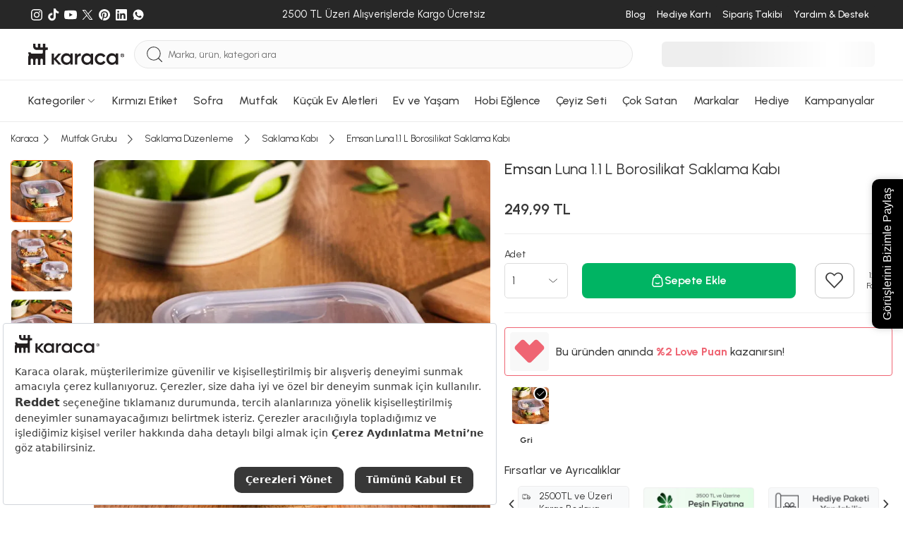

--- FILE ---
content_type: text/html; charset=utf-8
request_url: https://www.karaca.com/urun/emsan-luna-1-1-l-borosilikat-saklama-kabi
body_size: 63323
content:
<!DOCTYPE html><html lang="tr"><head><meta charset="UTF-8"><meta http-equiv="X-UA-Compatible" content="IE=edge"><meta name="viewport" content="width=device-width, initial-scale=1.0, maximum-scale=5.0"><title>Emsan Luna 1.1 L Borosilikat Saklama Kabı | Karaca</title><meta http-equiv="x-dns-prefetch-control" content="on" /><link rel="preconnect" href="https://cdn.karaca.com" /><link rel="preconnect" href="https://static.karaca.com" /><link rel="dns-prefetch" href="https://cdn.karaca.com" /><link rel="dns-prefetch" href="https://static.karaca.com" /><link rel="dns-prefetch" href="https://p2s.krc.com.tr" /><link rel="dns-prefetch" href="https://www.googletagmanager.com" /><link rel="dns-prefetch" href="https://connect.facebook.net" /><link rel="dns-prefetch" href="https://analytics.tiktok.com" /><link rel="dns-prefetch" href="https://collector.wawlabs.com" /><link rel="dns-prefetch" href="https://wps.relateddigital.com" /><link rel="dns-prefetch" href="https://js-agent.newrelic.com" /><link rel="dns-prefetch" href="https://panel.sorun.com.tr" /><link rel="dns-prefetch" href="https://sslwidget.criteo.com" /><link rel="preconnect" href="https://fonts.googleapis.com"><link rel="preconnect" href="https://fonts.gstatic.com" crossorigin><link href="https://fonts.googleapis.com/css2?family=Urbanist:ital,wght@0,100..900;1,100..900&display=swap" rel="stylesheet"><link rel="preload" href="https://fonts.googleapis.com/css2?family=Urbanist:ital,wght@0,100..900;1,100..900&display=swap" as="style"><link rel="preload" as="script" href="https://static.karaca.com/js/header.0ad09746e20880b305f7.js"><link rel="preload" as="script" href="https://static.karaca.com/js/app.0ad09746e20880b305f7.js"><link rel="preload" as="script" href="https://static.karaca.com/js/vital_vendors.0ad09746e20880b305f7.js"><link rel="preload" as="script" href="https://static.karaca.com/js/swiper_vendors.0ad09746e20880b305f7.js"><link rel="preload" as="script" href="https://static.karaca.com/js/otp_validation.0ad09746e20880b305f7.js"><link rel="preload" href="https://collector.wawlabs.com/karaca.js" as="script"> <script>
        window.dataLayer = window.dataLayer || [];
        window.dataLayer.push({'userdefined': {'pagetype': 'product', 'iframe': false } });
    </script> <meta name="description" content="Emsan Luna 1.1 L Borosilikat Saklama Kabı peşin fiyatına 6 taksit ile 249,99 TL'ye Karaca güvencesiyle sizi bekliyor!" /><link href="https://www.karaca.com/urun/emsan-luna-1-1-l-borosilikat-saklama-kabi" rel="canonical" /><link href="https://www.karaca.com/urun/emsan-luna-1-1-l-borosilikat-saklama-kabi" rel="alternate" hreflang="tr-TR" /><link rel="preload" as="image" href="https://cdn.karaca.com/rcman/cw500h500q90gm/image/banner/karaca/urun/urun2/600.15.01.07441231231.jpg"/><link rel="preload" as="image" href="https://cdn.karaca.com/rcman/cw500h500q90gm/image/banner/2025/3/8386/000001000002289001-66.jpg"/><link rel="preload" as="image" href="https://cdn.karaca.com/rcman/cw695h695q90gm/image/cdndata/182/202303/600.15.01.2841/8699343508858-512.jpg" imagesrcset="https://cdn.karaca.com/rcman/cw695h695q90gm/image/cdndata/182/202303/600.15.01.2841/8699343508858-512.jpg 1x, https://cdn.karaca.com/rcman/cw1390h1390q90gm/image/cdndata/182/202303/600.15.01.2841/8699343508858-512.jpg 2x"/><meta property="og:url" content="https://www.karaca.com/urun/emsan-luna-1-1-l-borosilikat-saklama-kabi"/><meta property="og:title" content="Emsan Luna 1.1 L Borosilikat Saklama Kabı | Karaca"/><meta property="og:description" content="Emsan Luna 1.1 L Borosilikat Saklama Kabı peşin fiyatına 6 taksit ile 249,99 TL'ye Karaca güvencesiyle sizi bekliyor!"/><meta property="og:image" content="https://cdn.karaca.com/rcman/cw250h250q90gm/image/cdndata/182/202303/600.15.01.2841/8699343508858-512.jpg"/><meta property="fb:app_id" content="159158334459349"/><meta property="og:type" content="product"/><meta property="og:site_name" content="Yemek Takımı, Kahve Makinesi, Mutfak, Sofra ve Küçük Ev Aletleri - Karaca"/><meta property="og:locale" content="tr_TR"/><meta property="product:brand" content="Emsan"/><meta property="product:availability" content="in stock"/><meta property="og:image:width" content="1200"/><meta property="og:image:height" content="630"/><meta property="og:image:alt" content="Emsan Luna 1.1 L Borosilikat Saklama Kabı"/><meta property="product:price:amount" content="249.99"/><meta property="product:price:currency" content="TRY"/><meta name="twitter:card" content="summary_large_image"/><meta name="twitter:site" content="@karacaonline"/><meta name="twitter:creator" content="@karacaonline"/><meta name="twitter:url" content="https://www.karaca.com/urun/emsan-luna-1-1-l-borosilikat-saklama-kabi"/><meta name="twitter:title" content="Emsan Luna 1.1 L Borosilikat Saklama Kabı - Yemek Takımı, Kahve Makinesi, Mutfak, Sofra ve Küçük Ev Aletleri - Karaca"/><meta name="twitter:description" content="Emsan Luna 1.1 L Borosilikat Saklama Kabı - - Emsan Luna 1.1 L Borosilikat Saklama Kabı peşin fiyatına 6 taksit ile 249,99 TL'ye Karaca güvencesiyle sizi "/><meta name="twitter:image" content="https://cdn.karaca.com/rcman/cw250h250q90gm/image/cdndata/182/202303/600.15.01.2841/8699343508858-512.jpg"/><meta name="twitter:image:alt" content="Emsan Luna 1.1 L Borosilikat Saklama Kabı"/><meta name="google-site-verification" content="FrkOQKb9ur73E3x3nWg9WfNhqrJjd0z72OqXRFvzalw"/><meta name="robots" content="index, follow"/> <script>(function(w,d,s,l,i){w[l]=w[l]||[];w[l].push({'gtm.start':
    new Date().getTime(),event:'gtm.js'});var f=d.getElementsByTagName(s)[0],
    j=d.createElement(s),dl=l!='dataLayer'?'&l='+l:'';j.async=true;j.src=
    'https://www.googletagmanager.com/gtm.js?id='+i+dl;f.parentNode.insertBefore(j,f);
    })(window,document,'script','dataLayer','GTM-TFHKJ69');</script> <script>
            window.dataLayer = window.dataLayer || [];
            dataLayer.push({"event":"eecEvent","eventCategory":"Ecommerce","eventAction":"Product Detail Views","eventLabel":"Emsan Luna 1.1 L Borosilikat Saklama Kab\u0131","eventValue":"249.99","eventNonInteraction":true,"ecommerce":{"currencyCode":"TRY","detail":{"actionField":{"action":"detail"},"products":[{"name":"Emsan Luna 1.1 L Borosilikat Saklama Kab\u0131","id":"7172289","price":"249.99","brand":"Emsan","category":"Mutfak Grubu \/ Saklama D\u00fczenleme \/ Saklama Kab\u0131","dimension7":"000001000004893001","dimension8":"249.99","dimension9":1,"dimension10":"1294","dimension11":1,"dimension12":1,"dimension13":1294,"dimension14":0,"dimension16":["Hediye Paketi Yap\u0131labilir","Oyna Kazan","Karaca Love Puan Kazan D"],"discountPercentInCart":null,"barcode":"8699343508858","categoryid":"1314179","categoryMap":"Mutfak Grubu \/ Saklama D\u00fczenleme \/ Saklama Kab\u0131","categoryMapId":"13 \/ 2124203 \/ 1314179"}]}}});
        </script> <script>
            dataLayer.push({"event":"view_item","ecommerce":{"currency":"TRY","value":249.99,"items":[{"item_name":"Emsan Luna 1.1 L Borosilikat Saklama Kab\u0131","item_id":"7172289","price":"249.99","item_brand":"Emsan","item_category":"Mutfak Grubu \/ Saklama D\u00fczenleme \/ Saklama Kab\u0131","item_category0":"Mutfak Grubu","item_category1":"Saklama D\u00fczenleme","item_category2":"Saklama Kab\u0131","item_variant":"","item_mpn":"000001000004893001","item_originalPrice":249.99,"item_stockStatus":1,"item_favCount":1294,"item_reviewCount":1,"item_rating":1,"item_ucretsizkargo":0,"item_badges":["Hediye Paketi Yap\u0131labilir","Oyna Kazan","Karaca Love Puan Kazan D"],"item_barcode":"8699343508858","item_3rdStatus":0,"item_videoProduct":0,"item_storeDeliveryStatus":0,"url":"https:\/\/www.karaca.com\/urun\/emsan-luna-1-1-l-borosilikat-saklama-kabi","product_image_url":"https:\/\/cdn.karaca.com\/rcman\/cw1390h1390q90gm\/image\/cdndata\/182\/202303\/600.15.01.2841\/8699343508858-512.jpg"}]}});
        </script> <script>
        window.GlobalSetting = {
            storeId : "2",
            storeName : "karaca",
            path : "product/product",
            cdnUrl: "https://cdn.karaca.com/",
            staticUrl: "https://static.karaca.com",
            payment:{
                binLength : 8
            },
            otp:{
                register: 1,
                checkout: 1
            },
            lts: 0,
            wlt: 1,
            ds: 0,
            sas : 1,
        };
                window.registerPageActive =  false;
        window.newRegisterActive = false;
        window.isTopUpActive = false;
        window.isWalletClosed = true;
        window.wawlabsDidYouMenUrl = 'https://karaca.wawlabs.com/dum?q=';
        window.affiliateSources = [{"name":"rekommendie","time":604800,"source_name":"utm_source","user_value":"utm_campaign","campaign_value":"utm_term"}];
    </script> <script>
    document.addEventListener("DOMContentLoaded", function() {
        async function fetchAndRedirect(query) {
            if (!query.trim()) return;
            const controller = new AbortController();
            const timeoutId = setTimeout(() => controller.abort(), 20000);
            try {
                const storeMappings = {
                    0:  { cid: "KNZWB-423158357"},
                    1:  { cid: "KNZWB-2010915007"},
                    2:  { cid: "KNZWB-172774170"},
                    3:  { cid: "KNZWB-522637130"},
                    13: { cid: "KNZWB-4258142413"},
                    18:  { cid: "KNZWB-2136607811"},
                    22:  { cid: "KNZWB-3762213889"},
                };
                let storeId = "2";
                if (!storeMappings[storeId]) {
                    storeId = 2;
                }
                const storeInfo = storeMappings[storeId];
                const queryString = `filter=stores:${storeId}&cid=${storeInfo.cid}&q=${encodeURIComponent(query)}`;
                const url = `https://karaca.wawlabs.com/search?custom_result=True&rpp=10&pn=1&related_specs=true&${queryString}`;
                const response = await fetch(
                    url,
                    { method: 'GET', signal: controller.signal }
                );
                clearTimeout(timeoutId);
                const data = await response.json();
                if (data.results?.links?.data?.length > 0 && data.results.links.data[0].url) {
                    const originalUrl = new URL(data.results.links.data[0].url);
                    const newUrl = `${window.location.origin}${originalUrl.pathname}${originalUrl.search}`;
                    if (window.location.href !== newUrl) {
                        return window.location.href = newUrl;
                    }
                } else {
                    return window.location.href = `${window.location.origin}/product/search?q=${query}`;
                }
            } catch (error) {
                return window.location.href = `${window.location.origin}/product/search?q=${query}`;
            }
        }
        const searchForm = document.querySelector("#mobile-search");
        if (searchForm) {
            searchForm.addEventListener("submit", function(event) {
                event.preventDefault();
                triggerSearch();
            });
        }
        const searchButton = document.querySelector(".searchBtn");
        if (searchButton) {
            searchButton.addEventListener("click", function() {
                triggerSearch();
            });
        }
        function triggerSearch() {
            let searchValue = document.querySelector(".search").value;
            fetchAndRedirect(searchValue);
        }
    });
</script> <link rel="stylesheet" href="https://static.karaca.com/css/app.0ad09746e20880b305f7.css"/><link rel="stylesheet" href="https://static.karaca.com/css/font.0ad09746e20880b305f7.css"/><link rel="manifest" href="/manifest.json"/><link rel="apple-touch-icon" href="https://static.karaca.com/catalog/view/assets/images/icons/apple-touch/2_180x180.png" type="image/png"><link rel="icon" href="https://static.karaca.com/catalog/view/assets/images/icons/apple-touch/karaca-favicon.ico" type="image/x-icon"><link rel="shortcut icon" href="https://static.karaca.com/catalog/view/assets/images/icons/apple-touch/karaca-favicon.ico" type="image/x-icon"><meta name="apple-mobile-web-app-status-bar" content="#383838"><meta name="theme-color" content="#383838"> <script>
        if ('serviceWorker' in navigator) {
            window.addEventListener('load', () => {
                navigator.serviceWorker.register("/catalog/view/compiled/service-worker.js").then(registration => {
                }).catch(registrationError => {
                    console.log('SW registration failed: ', registrationError);
                });
            });
        }
    </script> <script>
            (function(){
                var s = document.createElement('script');
                s.src = "https://collector.wawlabs.com/karaca.js";
                s.async = "True";
                document.head.appendChild(s);
            })();
        </script> <script src="https://bundles.efilli.com/karaca.com.prod.js"></script> <meta name="p:domain_verify" content="4ed256ea45343410396d536c90220540"/><meta name="facebook-domain-verification" content="ad7b71rq5uinwgftqxoo4s7gb5ix6g" /> <script type="application/ld+json">
        {
            "@context": "https://schema.org/",
            "@type": "Product",
            "name": "Emsan Luna 1.1 L Borosilikat Saklama Kabı",
            "image": [
                "https://cdn.karaca.com/rcman/cw695h695q90gm/image/cdndata/182/202303/600.15.01.2841/8699343508858-512.jpg"
            ],
            "description": "Emsan Luna 1.1 L Borosilikat Saklama Kabı peşin fiyatına 6 taksit ile 249,99 TL&#039;ye Karaca güvencesiyle sizi bekliyor!",
            "sku": "8699343508858",
            "mpn": "000001000004893001",
            "brand": {
                "@type": "Brand",
                "name": "Emsan"
            },
                            "review": {
                    "@type": "Review",
                    "reviewRating": {
                        "@type": "Rating",
                        "ratingValue": "5",
                        "bestRating": "5"
                    },
                    "author": {
                        "@type": "Person",
                        "name": "Erdem KONUK"
                    }
                },
                                        "aggregateRating": {
                    "@type": "AggregateRating",
                    "ratingValue": "5",
                    "reviewCount": "3"
                },
                        "offers": {
                "@type": "Offer",
                "url": "https://www.karaca.com/urun/emsan-luna-1-1-l-borosilikat-saklama-kabi",
                "priceCurrency": "TRY",
                "price": "249.99",
                "itemCondition": "https://schema.org/NewCondition",
                "availability": "https://schema.org/InStock"
            }
}
</script> <meta name="apple-itunes-app" content="app-id=1547965580"> <script type="application/javascript">
        !function(n,t,e,o,a,s,r,i,c){var u=a+"_q";n[a]=n[a]||{},n[u]=n[u]||[];for(var d=0;d<s.length;d++)r(n[a],n[u],s[d]);i=t.createElement(e),c=t.getElementsByTagName(e)[0],i.async=!0,i.src="https://cdn.adjust.com/adjust-smart-banner-latest.min.js",i.onload=function(){n[a]=n[a].default;for(var t=0;t<n[u].length;t++)n[a][n[u][t][0]]?n[a][n[u][t][0]].apply(n[a],n[u][t][1]):console.error("No such function found in "+a+": "+n[u][t][0]);n[u]=[]},c.parentNode.insertBefore(i,c)}(window,document,"script",0,"AdjustSmartBanner",["init","show","hide","setLanguage","setIosDeepLinkPath","setAndroidDeepLinkPath","setContext"],(function(n,t,e){n[e]=function(){t.push([e,arguments])}}));
        </script> </head><body data-store-id="2"><noscript><iframe src="https://www.googletagmanager.com/ns.html?id=GTM-TFHKJ69" height="0" width="0" style="display:none;visibility:hidden"></iframe></noscript><div class="d-none d-sm-block"><div class="top-banner-related-widget"></div></div><div id="multipleAddCart" class="krc-modal addtoBasketModal addtoCartPopup" style="display: none"><div class="krc-modal-content krc-modal-sm padding-content"><div class="krc-modal-header justify-content-end"><button type="button" class="close modalCloseCustom" data-dismiss="modal"><i class="krc-close-circle"></i></button></div><div class="krc-modal-body"><div class="basketPreview"><i class="krc-basket-done"></i></div><div class="krc-modal-title"><i class="krc-success"></i> Seçtiğiniz ürün sepete eklendi</div></div></div></div><header> <script>
                window.catalogPaginateStatus = true;
                window.catalogPaginateLimit  = 48;
                window.catalogPaginateInfiniteScrollLimit = 3;
            </script> <div class="megaMenuWrap" id="menu-188"><div class="megaMenu"><div class="container megaMenuContent"><div class="megaMenuLeft"><div class="itemGroup"><a href="/yemek-takimlari" data-track="track-navbar" aria-label="Yemek Takımları Menü Görseli" title="Yemek Takımları Menü Görseli"><div class="img"><figure><img src="https://cdn.karaca.com/rcman/cw200h200q90gm/image/categoryMenu/categoryBanner/1416100.jpg" srcset="https://cdn.karaca.com/rcman/cw200h200q90gm/image/categoryMenu/categoryBanner/1416100.jpg 1x, https://cdn.karaca.com/rcman/cw400h400q90gm/image/categoryMenu/categoryBanner/1416100.jpg 2x" alt="Yemek Takımları Menü Görseli" loading="lazy" aria-label="Yemek Takımları Menü Görseli" title="Yemek Takımları Menü Görseli" width="200" height="200"></figure></div></a><div class="itemGroupList"><div class="itemGroupHeadlineWrap"><a href="/yemek-takimlari" data-track="track-navbar" data-name="Yemek Takımları" aria-label="Yemek Takımları Menü Görseli" title="Yemek Takımları Menü Görseli"><span class="itemGroupHeadline">Yemek Takımları</span></a></div><ul><li><a class="w-100" href="/12-kisilik-yemek-takimi" data-track="track-navbar" data-name="12 Kişilik Yemek Takımı" aria-label="12 Kişilik Yemek Takımı Menü Görseli" title="12 Kişilik Yemek Takımı Menü Görseli">12 Kişilik Yemek Takımı</a></li><li><a class="w-100" href="/6-kisilik-yemek-takimi" data-track="track-navbar" data-name="6 Kişilik Yemek Takımı" aria-label="6 Kişilik Yemek Takımı Menü Görseli" title="6 Kişilik Yemek Takımı Menü Görseli">6 Kişilik Yemek Takımı</a></li><li><a class="w-100" href="/2-4-kisilik-yemek-takimi" data-track="track-navbar" data-name="2-4 Kişilik Yemek Takımı" aria-label="2-4 Kişilik Yemek Takımı Menü Görseli" title="2-4 Kişilik Yemek Takımı Menü Görseli">2-4 Kişilik Yemek Takımı</a></li></ul></div></div><div class="itemGroup"><a href="/kahvalti-takimi" data-track="track-navbar" aria-label="Kahvaltı Takımı Menü Görseli" title="Kahvaltı Takımı Menü Görseli"><div class="img"><figure><img src="https://cdn.karaca.com/rcman/cw200h200q90gm/image/categoryMenu/kahvalti-kategori-117.jpg" srcset="https://cdn.karaca.com/rcman/cw200h200q90gm/image/categoryMenu/kahvalti-kategori-117.jpg 1x, https://cdn.karaca.com/rcman/cw400h400q90gm/image/categoryMenu/kahvalti-kategori-117.jpg 2x" alt="Kahvaltı Takımı Menü Görseli" loading="lazy" aria-label="Kahvaltı Takımı Menü Görseli" title="Kahvaltı Takımı Menü Görseli" width="200" height="200"></figure></div></a><div class="itemGroupList"><div class="itemGroupHeadlineWrap"><a href="/kahvalti-takimi" data-track="track-navbar" data-name="Kahvaltı Takımı" aria-label="Kahvaltı Takımı Menü Görseli" title="Kahvaltı Takımı Menü Görseli"><span class="itemGroupHeadline">Kahvaltı Takımı</span></a></div><ul><li><a class="w-100" href="/6-kisilik-kahvalti-takimi" data-track="track-navbar" data-name="6 Kişilik Kahvaltı Takımı" aria-label="6 Kişilik Kahvaltı Takımı Menü Görseli" title="6 Kişilik Kahvaltı Takımı Menü Görseli">6 Kişilik Kahvaltı Takımı</a></li><li><a class="w-100" href="/4-kisilik-kahvalti-takimi" data-track="track-navbar" data-name="4 Kişilik Kahvaltı Takımı" aria-label="4 Kişilik Kahvaltı Takımı Menü Görseli" title="4 Kişilik Kahvaltı Takımı Menü Görseli">4 Kişilik Kahvaltı Takımı</a></li><li><a class="w-100" href="/tekli-kahvaltilik" data-track="track-navbar" data-name="Tekli Kahvaltılık" aria-label="Tekli Kahvaltılık Menü Görseli" title="Tekli Kahvaltılık Menü Görseli">Tekli Kahvaltılık</a></li></ul></div></div><div class="itemGroup"><a href="/catal-kasik-bicak-takimlari" data-track="track-navbar" aria-label="Çatal Kaşık Bıçak Takımları Menü Görseli" title="Çatal Kaşık Bıçak Takımları Menü Görseli"><div class="img"><figure><img src="https://cdn.karaca.com/rcman/cw200h200q90gm/image/categoryMenu/ckb-kategori-110725.jpg" srcset="https://cdn.karaca.com/rcman/cw200h200q90gm/image/categoryMenu/ckb-kategori-110725.jpg 1x, https://cdn.karaca.com/rcman/cw400h400q90gm/image/categoryMenu/ckb-kategori-110725.jpg 2x" alt="Çatal Kaşık Bıçak Takımları Menü Görseli" loading="lazy" aria-label="Çatal Kaşık Bıçak Takımları Menü Görseli" title="Çatal Kaşık Bıçak Takımları Menü Görseli" width="200" height="200"></figure></div></a><div class="itemGroupList"><div class="itemGroupHeadlineWrap"><a href="/catal-kasik-bicak-takimlari" data-track="track-navbar" data-name="Çatal Kaşık Bıçak Takımları" aria-label="Çatal Kaşık Bıçak Takımları Menü Görseli" title="Çatal Kaşık Bıçak Takımları Menü Görseli"><span class="itemGroupHeadline">Çatal Kaşık Bıçak Takımları</span></a></div><ul><li><a class="w-100" href="/12-kisilik-catal-kasik-bicak-takimi" data-track="track-navbar" data-name="12 Kişilik Çatal Kaşık Bıçak Takımı" aria-label="12 Kişilik Çatal Kaşık Bıçak Takımı Menü Görseli" title="12 Kişilik Çatal Kaşık Bıçak Takımı Menü Görseli">12 Kişilik Çatal Kaşık Bıçak Takımı</a></li><li><a class="w-100" href="/6-kisilik-catal-kasik-bicak-takimi" data-track="track-navbar" data-name="6 Kişilik Çatal Kaşık Bıçak Takımı" aria-label="6 Kişilik Çatal Kaşık Bıçak Takımı Menü Görseli" title="6 Kişilik Çatal Kaşık Bıçak Takımı Menü Görseli">6 Kişilik Çatal Kaşık Bıçak Takımı</a></li><li><a class="w-100" href="/tekli-catal-kasik-bicak-serileri" data-track="track-navbar" data-name="Tekli Çatal Kaşık Bıçak Serileri" aria-label="Tekli Çatal Kaşık Bıçak Serileri Menü Görseli" title="Tekli Çatal Kaşık Bıçak Serileri Menü Görseli">Tekli Çatal Kaşık Bıçak Serileri</a></li><li><a class="w-100" href="/dondurma-kasigi" data-track="track-navbar" data-name="Dondurma Kaşığı" aria-label="Dondurma Kaşığı Menü Görseli" title="Dondurma Kaşığı Menü Görseli">Dondurma Kaşığı</a></li><li><a class="w-100" href="/sofra-servis-seti" data-track="track-navbar" data-name="Sofra Servis Seti" aria-label="Sofra Servis Seti Menü Görseli" title="Sofra Servis Seti Menü Görseli">Sofra Servis Seti</a></li></ul></div></div><div class="itemGroup"><a href="/kahve-fincan-takimi" data-track="track-navbar" aria-label="Kahve Fincan Takımı Menü Görseli" title="Kahve Fincan Takımı Menü Görseli"><div class="img"><figure><img src="https://cdn.karaca.com/rcman/cw200h200q90gm/static/banner/2025/menu/kahve-fincan-takimi.jpeg" srcset="https://cdn.karaca.com/rcman/cw200h200q90gm/static/banner/2025/menu/kahve-fincan-takimi.jpeg 1x, https://cdn.karaca.com/rcman/cw400h400q90gm/static/banner/2025/menu/kahve-fincan-takimi.jpeg 2x" alt="Kahve Fincan Takımı Menü Görseli" loading="lazy" aria-label="Kahve Fincan Takımı Menü Görseli" title="Kahve Fincan Takımı Menü Görseli" width="200" height="200"></figure></div></a><div class="itemGroupList"><div class="itemGroupHeadlineWrap"><a href="/kahve-fincan-takimi" data-track="track-navbar" data-name="Kahve Fincan Takımı" aria-label="Kahve Fincan Takımı Menü Görseli" title="Kahve Fincan Takımı Menü Görseli"><span class="itemGroupHeadline">Kahve Fincan Takımı</span></a></div><ul></ul></div></div><div class="itemGroup"><a href="/icecek-sunum" data-track="track-navbar" aria-label="İçecek Sunum Menü Görseli" title="İçecek Sunum Menü Görseli"><div class="img"><figure><img src="https://cdn.karaca.com/rcman/cw200h200q90gm/image/categoryMenu/sofra-servis-sunum-110725.jpg" srcset="https://cdn.karaca.com/rcman/cw200h200q90gm/image/categoryMenu/sofra-servis-sunum-110725.jpg 1x, https://cdn.karaca.com/rcman/cw400h400q90gm/image/categoryMenu/sofra-servis-sunum-110725.jpg 2x" alt="İçecek Sunum Menü Görseli" loading="lazy" aria-label="İçecek Sunum Menü Görseli" title="İçecek Sunum Menü Görseli" width="200" height="200"></figure></div></a><div class="itemGroupList"><div class="itemGroupHeadlineWrap"><a href="/icecek-sunum" data-track="track-navbar" data-name="İçecek Sunum" aria-label="İçecek Sunum Menü Görseli" title="İçecek Sunum Menü Görseli"><span class="itemGroupHeadline">İçecek Sunum</span></a></div><ul><li><a class="w-100" href="/muglar-kupalar" data-track="track-navbar" data-name="Muglar Kupalar" aria-label="Muglar Kupalar Menü Görseli" title="Muglar Kupalar Menü Görseli">Muglar Kupalar</a></li><li><a class="w-100" href="/cay-fincan-takimi" data-track="track-navbar" data-name="Çay Fincan Takımı" aria-label="Çay Fincan Takımı Menü Görseli" title="Çay Fincan Takımı Menü Görseli">Çay Fincan Takımı</a></li><li><a class="w-100" href="/espresso-fincan-takimi" data-track="track-navbar" data-name="Espresso Fincan Takımı" aria-label="Espresso Fincan Takımı Menü Görseli" title="Espresso Fincan Takımı Menü Görseli">Espresso Fincan Takımı</a></li><li><a class="w-100" href="/surahi" data-track="track-navbar" data-name="Sürahi" aria-label="Sürahi Menü Görseli" title="Sürahi Menü Görseli">Sürahi</a></li></ul></div></div><div class="itemGroup"><a href="/bardak-bardak-seti" data-track="track-navbar" aria-label="Bardak Bardak Seti Menü Görseli" title="Bardak Bardak Seti Menü Görseli"><div class="img"><figure><img src="https://cdn.karaca.com/rcman/cw200h200q90gm/image/categoryMenu/categoryCookplusBanner/1411101.jpg" srcset="https://cdn.karaca.com/rcman/cw200h200q90gm/image/categoryMenu/categoryCookplusBanner/1411101.jpg 1x, https://cdn.karaca.com/rcman/cw400h400q90gm/image/categoryMenu/categoryCookplusBanner/1411101.jpg 2x" alt="Bardak Bardak Seti Menü Görseli" loading="lazy" aria-label="Bardak Bardak Seti Menü Görseli" title="Bardak Bardak Seti Menü Görseli" width="200" height="200"></figure></div></a><div class="itemGroupList"><div class="itemGroupHeadlineWrap"><a href="/bardak-bardak-seti" data-track="track-navbar" data-name="Bardak Bardak Seti" aria-label="Bardak Bardak Seti Menü Görseli" title="Bardak Bardak Seti Menü Görseli"><span class="itemGroupHeadline">Bardak Bardak Seti</span></a></div><ul><li><a class="w-100" href="/mesrubat-bardagi" data-track="track-navbar" data-name="Meşrubat Bardağı" aria-label="Meşrubat Bardağı Menü Görseli" title="Meşrubat Bardağı Menü Görseli">Meşrubat Bardağı</a></li><li><a class="w-100" href="/su-bardagi" data-track="track-navbar" data-name="Su Bardağı" aria-label="Su Bardağı Menü Görseli" title="Su Bardağı Menü Görseli">Su Bardağı</a></li><li><a class="w-100" href="/cay-bardagi" data-track="track-navbar" data-name="Çay Bardağı" aria-label="Çay Bardağı Menü Görseli" title="Çay Bardağı Menü Görseli">Çay Bardağı</a></li><li><a class="w-100" href="/kahve-yani-bardagi" data-track="track-navbar" data-name="Kahve Yanı Bardağı" aria-label="Kahve Yanı Bardağı Menü Görseli" title="Kahve Yanı Bardağı Menü Görseli">Kahve Yanı Bardağı</a></li><li><a class="w-100" href="/karaf-seti" data-track="track-navbar" data-name="Karaf Seti" aria-label="Karaf Seti Menü Görseli" title="Karaf Seti Menü Görseli">Karaf Seti</a></li><li><a class="w-100" href="/kadehler" data-track="track-navbar" data-name="Kadehler" aria-label="Kadehler Menü Görseli" title="Kadehler Menü Görseli">Kadehler</a></li><li><a class="w-100" href="/cay-seti" data-track="track-navbar" data-name="Çay Seti" aria-label="Çay Seti Menü Görseli" title="Çay Seti Menü Görseli">Çay Seti</a></li><li><a class="w-100" href="/bardak-altligi-ve-cay-tabagi" data-track="track-navbar" data-name="Bardak Altlığı ve Çay Tabağı" aria-label="Bardak Altlığı ve Çay Tabağı Menü Görseli" title="Bardak Altlığı ve Çay Tabağı Menü Görseli">Bardak Altlığı ve Çay Tabağı</a></li></ul></div></div><div class="itemGroup"><a href="/servis-sunum" data-track="track-navbar" aria-label="Servis Sunum Menü Görseli" title="Servis Sunum Menü Görseli"><div class="img"><figure><img src="https://cdn.karaca.com/rcman/cw200h200q90gm/image/categoryMenu/servis-sunum-kategori-117.jpg" srcset="https://cdn.karaca.com/rcman/cw200h200q90gm/image/categoryMenu/servis-sunum-kategori-117.jpg 1x, https://cdn.karaca.com/rcman/cw400h400q90gm/image/categoryMenu/servis-sunum-kategori-117.jpg 2x" alt="Servis Sunum Menü Görseli" loading="lazy" aria-label="Servis Sunum Menü Görseli" title="Servis Sunum Menü Görseli" width="200" height="200"></figure></div></a><div class="itemGroupList"><div class="itemGroupHeadlineWrap"><a href="/servis-sunum" data-track="track-navbar" data-name="Servis Sunum" aria-label="Servis Sunum Menü Görseli" title="Servis Sunum Menü Görseli"><span class="itemGroupHeadline">Servis Sunum</span></a></div><ul><li><a class="w-100" href="/kek-ve-pasta-takimlari" data-track="track-navbar" data-name="Kek ve Pasta Takımları" aria-label="Kek ve Pasta Takımları Menü Görseli" title="Kek ve Pasta Takımları Menü Görseli">Kek ve Pasta Takımları</a></li><li><a class="w-100" href="/kek-servis-ve-kek-fanuslari" data-track="track-navbar" data-name="Kek Servis ve Kek Fanusları" aria-label="Kek Servis ve Kek Fanusları Menü Görseli" title="Kek Servis ve Kek Fanusları Menü Görseli">Kek Servis ve Kek Fanusları</a></li><li><a class="w-100" href="/kurabiyelik" data-track="track-navbar" data-name="Kurabiyelik" aria-label="Kurabiyelik Menü Görseli" title="Kurabiyelik Menü Görseli">Kurabiyelik</a></li><li><a class="w-100" href="/degirmen" data-track="track-navbar" data-name="Değirmen" aria-label="Değirmen Menü Görseli" title="Değirmen Menü Görseli">Değirmen</a></li><li><a class="w-100" href="/yagdanlik-sirkelik" data-track="track-navbar" data-name="Yağdanlık Sirkelik" aria-label="Yağdanlık Sirkelik Menü Görseli" title="Yağdanlık Sirkelik Menü Görseli">Yağdanlık Sirkelik</a></li><li><a class="w-100" href="/tuzluk-biberlik" data-track="track-navbar" data-name="Tuzluk Biberlik" aria-label="Tuzluk Biberlik Menü Görseli" title="Tuzluk Biberlik Menü Görseli">Tuzluk Biberlik</a></li><li><a class="w-100" href="/tepsi" data-track="track-navbar" data-name="Tepsi" aria-label="Tepsi Menü Görseli" title="Tepsi Menü Görseli">Tepsi</a></li><li><a class="w-100" href="/meyvelik" data-track="track-navbar" data-name="Meyvelik" aria-label="Meyvelik Menü Görseli" title="Meyvelik Menü Görseli">Meyvelik</a></li><li><a class="w-100" href="/sekerlik" data-track="track-navbar" data-name="Şekerlik" aria-label="Şekerlik Menü Görseli" title="Şekerlik Menü Görseli">Şekerlik</a></li><li><a class="w-100" href="/pecetelik" data-track="track-navbar" data-name="Peçetelik" aria-label="Peçetelik Menü Görseli" title="Peçetelik Menü Görseli">Peçetelik</a></li><li><a class="w-100" href="/supla" data-track="track-navbar" data-name="Supla" aria-label="Supla Menü Görseli" title="Supla Menü Görseli">Supla</a></li><li><a class="w-100" href="/buz-kovasi" data-track="track-navbar" data-name="Buz Kovası" aria-label="Buz Kovası Menü Görseli" title="Buz Kovası Menü Görseli">Buz Kovası</a></li></ul></div></div><div class="itemGroup"><a href="/tekli-urunler" data-track="track-navbar" aria-label="Tekli Ürünler Menü Görseli" title="Tekli Ürünler Menü Görseli"><div class="img"><figure><img src="https://cdn.karaca.com/rcman/cw200h200q90gm/image/categoryMenu/tek-seri-110725.jpg" srcset="https://cdn.karaca.com/rcman/cw200h200q90gm/image/categoryMenu/tek-seri-110725.jpg 1x, https://cdn.karaca.com/rcman/cw400h400q90gm/image/categoryMenu/tek-seri-110725.jpg 2x" alt="Tekli Ürünler Menü Görseli" loading="lazy" aria-label="Tekli Ürünler Menü Görseli" title="Tekli Ürünler Menü Görseli" width="200" height="200"></figure></div></a><div class="itemGroupList"><div class="itemGroupHeadlineWrap"><a href="/tekli-urunler" data-track="track-navbar" data-name="Tekli Ürünler" aria-label="Tekli Ürünler Menü Görseli" title="Tekli Ürünler Menü Görseli"><span class="itemGroupHeadline">Tekli Ürünler</span></a></div><ul><li><a class="w-100" href="/tabak" data-track="track-navbar" data-name="Tabak" aria-label="Tabak Menü Görseli" title="Tabak Menü Görseli">Tabak</a></li><li><a class="w-100" href="/kaseler" data-track="track-navbar" data-name="Kaseler" aria-label="Kaseler Menü Görseli" title="Kaseler Menü Görseli">Kaseler</a></li><li><a class="w-100" href="/servis-tabagi" data-track="track-navbar" data-name="Servis Tabağı" aria-label="Servis Tabağı Menü Görseli" title="Servis Tabağı Menü Görseli">Servis Tabağı</a></li><li><a class="w-100" href="/pasta-tabagi" data-track="track-navbar" data-name="Pasta Tabağı" aria-label="Pasta Tabağı Menü Görseli" title="Pasta Tabağı Menü Görseli">Pasta Tabağı</a></li><li><a class="w-100" href="/cukur-tabak" data-track="track-navbar" data-name="Çukur Tabak" aria-label="Çukur Tabak Menü Görseli" title="Çukur Tabak Menü Görseli">Çukur Tabak</a></li><li><a class="w-100" href="/cerezlik" data-track="track-navbar" data-name="Çerezlik" aria-label="Çerezlik Menü Görseli" title="Çerezlik Menü Görseli">Çerezlik</a></li><li><a class="w-100" href="/kayik-tabak" data-track="track-navbar" data-name="Kayık Tabak" aria-label="Kayık Tabak Menü Görseli" title="Kayık Tabak Menü Görseli">Kayık Tabak</a></li></ul></div></div><div class="itemGroup"><a href="/sofra-tekstili" data-track="track-navbar" aria-label="Sofra Tekstili Menü Görseli" title="Sofra Tekstili Menü Görseli"><div class="img"><figure><img src="https://cdn.karaca.com/rcman/cw200h200q90gm/image/categoryMenu/sofra-ve-mutfak-tekstili-clp.jpg" srcset="https://cdn.karaca.com/rcman/cw200h200q90gm/image/categoryMenu/sofra-ve-mutfak-tekstili-clp.jpg 1x, https://cdn.karaca.com/rcman/cw400h400q90gm/image/categoryMenu/sofra-ve-mutfak-tekstili-clp.jpg 2x" alt="Sofra Tekstili Menü Görseli" loading="lazy" aria-label="Sofra Tekstili Menü Görseli" title="Sofra Tekstili Menü Görseli" width="200" height="200"></figure></div></a><div class="itemGroupList"><div class="itemGroupHeadlineWrap"><a href="/sofra-tekstili" data-track="track-navbar" data-name="Sofra Tekstili" aria-label="Sofra Tekstili Menü Görseli" title="Sofra Tekstili Menü Görseli"><span class="itemGroupHeadline">Sofra Tekstili</span></a></div><ul><li><a class="w-100" href="/pecete-pecete-halkalari" data-track="track-navbar" data-name="Peçete / Peçete Halkaları" aria-label="Peçete / Peçete Halkaları Menü Görseli" title="Peçete / Peçete Halkaları Menü Görseli">Peçete / Peçete Halkaları</a></li><li><a class="w-100" href="/masa-ortusu-takimi" data-track="track-navbar" data-name="Masa Örtüsü Takımı" aria-label="Masa Örtüsü Takımı Menü Görseli" title="Masa Örtüsü Takımı Menü Görseli">Masa Örtüsü Takımı</a></li><li><a class="w-100" href="/runner" data-track="track-navbar" data-name="Runner" aria-label="Runner Menü Görseli" title="Runner Menü Görseli">Runner</a></li><li><a class="w-100" href="/amerikan-servisleri" data-track="track-navbar" data-name="Amerikan Servisleri" aria-label="Amerikan Servisleri Menü Görseli" title="Amerikan Servisleri Menü Görseli">Amerikan Servisleri</a></li></ul></div></div></div></div></div><div class="megaOverlay"></div></div><div class="megaMenuWrap" id="menu-189"><div class="megaMenu"><div class="container megaMenuContent"><div class="megaMenuLeft"><div class="itemGroup"><a href="/pisirme" data-track="track-navbar" aria-label="Pişirme Menü Görseli" title="Pişirme Menü Görseli"><div class="img"><figure><img src="https://cdn.karaca.com/rcman/cw200h200q90gm/image/categoryMenu/tencere-kategori-110725.jpg" srcset="https://cdn.karaca.com/rcman/cw200h200q90gm/image/categoryMenu/tencere-kategori-110725.jpg 1x, https://cdn.karaca.com/rcman/cw400h400q90gm/image/categoryMenu/tencere-kategori-110725.jpg 2x" alt="Pişirme Menü Görseli" loading="lazy" aria-label="Pişirme Menü Görseli" title="Pişirme Menü Görseli" width="200" height="200"></figure></div></a><div class="itemGroupList"><div class="itemGroupHeadlineWrap"><a href="/pisirme" data-track="track-navbar" data-name="Pişirme" aria-label="Pişirme Menü Görseli" title="Pişirme Menü Görseli"><span class="itemGroupHeadline">Pişirme</span></a></div><ul><li><a class="w-100" href="/tencere-seti" data-track="track-navbar" data-name="Tencere Seti" aria-label="Tencere Seti Menü Görseli" title="Tencere Seti Menü Görseli">Tencere Seti</a></li><li><a class="w-100" href="/duduklu-tencere" data-track="track-navbar" data-name="Düdüklü Tencere" aria-label="Düdüklü Tencere Menü Görseli" title="Düdüklü Tencere Menü Görseli">Düdüklü Tencere</a></li><li><a class="w-100" href="/tek-tencere" data-track="track-navbar" data-name="Tekli Tencereler" aria-label="Tekli Tencereler Menü Görseli" title="Tekli Tencereler Menü Görseli">Tekli Tencereler</a></li><li><a class="w-100" href="/tek-tava" data-track="track-navbar" data-name="Tava ve Tava Setleri" aria-label="Tava ve Tava Setleri Menü Görseli" title="Tava ve Tava Setleri Menü Görseli">Tava ve Tava Setleri</a></li><li><a class="w-100" href="/kek-kaliplari" data-track="track-navbar" data-name="Kek Kalıpları" aria-label="Kek Kalıpları Menü Görseli" title="Kek Kalıpları Menü Görseli">Kek Kalıpları</a></li><li><a class="w-100" href="/sutluk-sosluk" data-track="track-navbar" data-name="Sos Tenceresi ve Sütlük" aria-label="Sos Tenceresi ve Sütlük Menü Görseli" title="Sos Tenceresi ve Sütlük Menü Görseli">Sos Tenceresi ve Sütlük</a></li><li><a class="w-100" href="/sahan-ve-sahan-seti" data-track="track-navbar" data-name="Sahan ve Sahan Seti" aria-label="Sahan ve Sahan Seti Menü Görseli" title="Sahan ve Sahan Seti Menü Görseli">Sahan ve Sahan Seti</a></li><li><a class="w-100" href="/celik-ceyiz-seti" data-track="track-navbar" data-name="Çelik Çeyiz Seti" aria-label="Çelik Çeyiz Seti Menü Görseli" title="Çelik Çeyiz Seti Menü Görseli">Çelik Çeyiz Seti</a></li><li><a class="w-100" href="/firin-kabi" data-track="track-navbar" data-name="Fırın Kabı" aria-label="Fırın Kabı Menü Görseli" title="Fırın Kabı Menü Görseli">Fırın Kabı</a></li></ul></div></div><div class="itemGroup"><a href="/saklama-duzenleme" data-track="track-navbar" aria-label="Saklama Düzenleme Menü Görseli" title="Saklama Düzenleme Menü Görseli"><div class="img"><figure><img src="https://cdn.karaca.com/rcman/cw200h200q90gm/image/categoryMenu/saklama-duzenlemee-clp.jpg" srcset="https://cdn.karaca.com/rcman/cw200h200q90gm/image/categoryMenu/saklama-duzenlemee-clp.jpg 1x, https://cdn.karaca.com/rcman/cw400h400q90gm/image/categoryMenu/saklama-duzenlemee-clp.jpg 2x" alt="Saklama Düzenleme Menü Görseli" loading="lazy" aria-label="Saklama Düzenleme Menü Görseli" title="Saklama Düzenleme Menü Görseli" width="200" height="200"></figure></div></a><div class="itemGroupList"><div class="itemGroupHeadlineWrap"><a href="/saklama-duzenleme" data-track="track-navbar" data-name="Saklama Düzenleme" aria-label="Saklama Düzenleme Menü Görseli" title="Saklama Düzenleme Menü Görseli"><span class="itemGroupHeadline">Saklama Düzenleme</span></a></div><ul><li><a class="w-100" href="/saklama-kabi" data-track="track-navbar" data-name="Saklama Kabı" aria-label="Saklama Kabı Menü Görseli" title="Saklama Kabı Menü Görseli">Saklama Kabı</a></li><li><a class="w-100" href="/baharatlik-baharat-takimi" data-track="track-navbar" data-name="Baharatlık ve Baharat Takımı" aria-label="Baharatlık ve Baharat Takımı Menü Görseli" title="Baharatlık ve Baharat Takımı Menü Görseli">Baharatlık ve Baharat Takımı</a></li><li><a class="w-100" href="/ekmek-sepeti-ve-kutusu" data-track="track-navbar" data-name="Ekmek Sepeti ve Kutusu" aria-label="Ekmek Sepeti ve Kutusu Menü Görseli" title="Ekmek Sepeti ve Kutusu Menü Görseli">Ekmek Sepeti ve Kutusu</a></li><li><a class="w-100" href="/kasiklik" data-track="track-navbar" data-name="Kaşıklık" aria-label="Kaşıklık Menü Görseli" title="Kaşıklık Menü Görseli">Kaşıklık</a></li><li><a class="w-100" href="/mutfak-organizer" data-track="track-navbar" data-name="Mutfak Organizer" aria-label="Mutfak Organizer Menü Görseli" title="Mutfak Organizer Menü Görseli">Mutfak Organizer</a></li><li><a class="w-100" href="/cop-kovalari" data-track="track-navbar" data-name="Çöp Kovaları" aria-label="Çöp Kovaları Menü Görseli" title="Çöp Kovaları Menü Görseli">Çöp Kovaları</a></li><li><a class="w-100" href="/kavanoz" data-track="track-navbar" data-name="Kavanoz" aria-label="Kavanoz Menü Görseli" title="Kavanoz Menü Görseli">Kavanoz</a></li></ul></div></div><div class="itemGroup"><a href="/bicak-bicak-seti" data-track="track-navbar" aria-label="Bıçak & Bıçak Seti Menü Görseli" title="Bıçak & Bıçak Seti Menü Görseli"><div class="img"><figure><img src="https://cdn.karaca.com/rcman/cw200h200q90gm/image/categoryMenu/hazirlik-gerecleri-5678.jpg" srcset="https://cdn.karaca.com/rcman/cw200h200q90gm/image/categoryMenu/hazirlik-gerecleri-5678.jpg 1x, https://cdn.karaca.com/rcman/cw400h400q90gm/image/categoryMenu/hazirlik-gerecleri-5678.jpg 2x" alt="Bıçak & Bıçak Seti Menü Görseli" loading="lazy" aria-label="Bıçak & Bıçak Seti Menü Görseli" title="Bıçak & Bıçak Seti Menü Görseli" width="200" height="200"></figure></div></a><div class="itemGroupList"><div class="itemGroupHeadlineWrap"><a href="/bicak-bicak-seti" data-track="track-navbar" data-name="Bıçak & Bıçak Seti" aria-label="Bıçak & Bıçak Seti Menü Görseli" title="Bıçak & Bıçak Seti Menü Görseli"><span class="itemGroupHeadline">Bıçak & Bıçak Seti</span></a></div><ul><li><a class="w-100" href="/bicak-seti" data-track="track-navbar" data-name="Bıçak Seti" aria-label="Bıçak Seti Menü Görseli" title="Bıçak Seti Menü Görseli">Bıçak Seti</a></li><li><a class="w-100" href="/ekmek-bicaklari" data-track="track-navbar" data-name="Ekmek Bıçakları" aria-label="Ekmek Bıçakları Menü Görseli" title="Ekmek Bıçakları Menü Görseli">Ekmek Bıçakları</a></li><li><a class="w-100" href="/sef-bicaklari" data-track="track-navbar" data-name="Şef Bıçakları" aria-label="Şef Bıçakları Menü Görseli" title="Şef Bıçakları Menü Görseli">Şef Bıçakları</a></li><li><a class="w-100" href="/soyma-bicaklari" data-track="track-navbar" data-name="Soyma Bıçakları" aria-label="Soyma Bıçakları Menü Görseli" title="Soyma Bıçakları Menü Görseli">Soyma Bıçakları</a></li></ul></div></div><div class="itemGroup"><a href="/mutfak-gerecleri" data-track="track-navbar" aria-label="Mutfak Gereçleri Menü Görseli" title="Mutfak Gereçleri Menü Görseli"><div class="img"><figure><img src="https://cdn.karaca.com/rcman/cw200h200q90gm/image/categoryMenu/servis-set-kategori-110725.jpg" srcset="https://cdn.karaca.com/rcman/cw200h200q90gm/image/categoryMenu/servis-set-kategori-110725.jpg 1x, https://cdn.karaca.com/rcman/cw400h400q90gm/image/categoryMenu/servis-set-kategori-110725.jpg 2x" alt="Mutfak Gereçleri Menü Görseli" loading="lazy" aria-label="Mutfak Gereçleri Menü Görseli" title="Mutfak Gereçleri Menü Görseli" width="200" height="200"></figure></div></a><div class="itemGroupList"><div class="itemGroupHeadlineWrap"><a href="/mutfak-gerecleri" data-track="track-navbar" data-name="Mutfak Gereçleri" aria-label="Mutfak Gereçleri Menü Görseli" title="Mutfak Gereçleri Menü Görseli"><span class="itemGroupHeadline">Mutfak Gereçleri</span></a></div><ul><li><a class="w-100" href="/kesme-tahtasi" data-track="track-navbar" data-name="Kesme ve Sunum Tahtası" aria-label="Kesme ve Sunum Tahtası Menü Görseli" title="Kesme ve Sunum Tahtası Menü Görseli">Kesme ve Sunum Tahtası</a></li><li><a class="w-100" href="/servis-gerecleri" data-track="track-navbar" data-name="Servis Gereçleri" aria-label="Servis Gereçleri Menü Görseli" title="Servis Gereçleri Menü Görseli">Servis Gereçleri</a></li><li><a class="w-100" href="/manuel-rondo-dograyici" data-track="track-navbar" data-name="Manuel Rondo ve Doğrayıcı" aria-label="Manuel Rondo ve Doğrayıcı Menü Görseli" title="Manuel Rondo ve Doğrayıcı Menü Görseli">Manuel Rondo ve Doğrayıcı</a></li><li><a class="w-100" href="/spatulalar" data-track="track-navbar" data-name="Spatulalar" aria-label="Spatulalar Menü Görseli" title="Spatulalar Menü Görseli">Spatulalar</a></li><li><a class="w-100" href="/soyacak" data-track="track-navbar" data-name="Soyacak" aria-label="Soyacak Menü Görseli" title="Soyacak Menü Görseli">Soyacak</a></li><li><a class="w-100" href="/olcek" data-track="track-navbar" data-name="Ölçek" aria-label="Ölçek Menü Görseli" title="Ölçek Menü Görseli">Ölçek</a></li><li><a class="w-100" href="/cok-amacli-makas" data-track="track-navbar" data-name="Mutfak Makası" aria-label="Mutfak Makası Menü Görseli" title="Mutfak Makası Menü Görseli">Mutfak Makası</a></li><li><a class="w-100" href="/rende" data-track="track-navbar" data-name="Rende" aria-label="Rende Menü Görseli" title="Rende Menü Görseli">Rende</a></li><li><a class="w-100" href="/suzgec" data-track="track-navbar" data-name="Süzgeç" aria-label="Süzgeç Menü Görseli" title="Süzgeç Menü Görseli">Süzgeç</a></li><li><a class="w-100" href="/karistirma-kabi" data-track="track-navbar" data-name="Karıştırma Kabı" aria-label="Karıştırma Kabı Menü Görseli" title="Karıştırma Kabı Menü Görseli">Karıştırma Kabı</a></li><li><a class="w-100" href="/sarimsak-ezici" data-track="track-navbar" data-name="Sarımsak Ezici" aria-label="Sarımsak Ezici Menü Görseli" title="Sarımsak Ezici Menü Görseli">Sarımsak Ezici</a></li><li><a class="w-100" href="/tirbuson" data-track="track-navbar" data-name="Tirbüşon" aria-label="Tirbüşon Menü Görseli" title="Tirbüşon Menü Görseli">Tirbüşon</a></li><li><a class="w-100" href="/sikacak" data-track="track-navbar" data-name="Sıkacak" aria-label="Sıkacak Menü Görseli" title="Sıkacak Menü Görseli">Sıkacak</a></li></ul></div></div><div class="itemGroup"><a href="/icecek-hazirlama" data-track="track-navbar" aria-label="İçecek Hazırlama Menü Görseli" title="İçecek Hazırlama Menü Görseli"><div class="img"><figure><img src="https://cdn.karaca.com/rcman/cw200h200q90gm/image/categoryMenu/caydanlik-kategori-set-110725.jpg" srcset="https://cdn.karaca.com/rcman/cw200h200q90gm/image/categoryMenu/caydanlik-kategori-set-110725.jpg 1x, https://cdn.karaca.com/rcman/cw400h400q90gm/image/categoryMenu/caydanlik-kategori-set-110725.jpg 2x" alt="İçecek Hazırlama Menü Görseli" loading="lazy" aria-label="İçecek Hazırlama Menü Görseli" title="İçecek Hazırlama Menü Görseli" width="200" height="200"></figure></div></a><div class="itemGroupList"><div class="itemGroupHeadlineWrap"><a href="/icecek-hazirlama" data-track="track-navbar" data-name="İçecek Hazırlama" aria-label="İçecek Hazırlama Menü Görseli" title="İçecek Hazırlama Menü Görseli"><span class="itemGroupHeadline">İçecek Hazırlama</span></a></div><ul><li><a class="w-100" href="/termos" data-track="track-navbar" data-name="Termos" aria-label="Termos Menü Görseli" title="Termos Menü Görseli">Termos</a></li><li><a class="w-100" href="/caydanlik" data-track="track-navbar" data-name="Çaydanlık" aria-label="Çaydanlık Menü Görseli" title="Çaydanlık Menü Görseli">Çaydanlık</a></li><li><a class="w-100" href="/demlik" data-track="track-navbar" data-name="Demlik" aria-label="Demlik Menü Görseli" title="Demlik Menü Görseli">Demlik</a></li><li><a class="w-100" href="/french-press" data-track="track-navbar" data-name="French Press" aria-label="French Press Menü Görseli" title="French Press Menü Görseli">French Press</a></li><li><a class="w-100" href="/kahve-ekipmanlari" data-track="track-navbar" data-name="Kahve Ekipmanları" aria-label="Kahve Ekipmanları Menü Görseli" title="Kahve Ekipmanları Menü Görseli">Kahve Ekipmanları</a></li><li><a class="w-100" href="/cezve-ve-cezve-takimi" data-track="track-navbar" data-name="Cezve ve Cezve Takımı" aria-label="Cezve ve Cezve Takımı Menü Görseli" title="Cezve ve Cezve Takımı Menü Görseli">Cezve ve Cezve Takımı</a></li><li><a class="w-100" href="/kokteyl" data-track="track-navbar" data-name="Kokteyl Ekipmanları" aria-label="Kokteyl Ekipmanları Menü Görseli" title="Kokteyl Ekipmanları Menü Görseli">Kokteyl Ekipmanları</a></li></ul></div></div><div class="itemGroup"><a href="/mutfak-tekstili" data-track="track-navbar" aria-label="Mutfak Tekstili Menü Görseli" title="Mutfak Tekstili Menü Görseli"><div class="img"><figure><img src="https://cdn.karaca.com/rcman/cw200h200q90gm/image/categoryMenu/mutfak-tekstili-kategori-110725.jpg" srcset="https://cdn.karaca.com/rcman/cw200h200q90gm/image/categoryMenu/mutfak-tekstili-kategori-110725.jpg 1x, https://cdn.karaca.com/rcman/cw400h400q90gm/image/categoryMenu/mutfak-tekstili-kategori-110725.jpg 2x" alt="Mutfak Tekstili Menü Görseli" loading="lazy" aria-label="Mutfak Tekstili Menü Görseli" title="Mutfak Tekstili Menü Görseli" width="200" height="200"></figure></div></a><div class="itemGroupList"><div class="itemGroupHeadlineWrap"><a href="/mutfak-tekstili" data-track="track-navbar" data-name="Mutfak Tekstili" aria-label="Mutfak Tekstili Menü Görseli" title="Mutfak Tekstili Menü Görseli"><span class="itemGroupHeadline">Mutfak Tekstili</span></a></div><ul><li><a class="w-100" href="/mutfak-havlusu" data-track="track-navbar" data-name="Mutfak Havlusu" aria-label="Mutfak Havlusu Menü Görseli" title="Mutfak Havlusu Menü Görseli">Mutfak Havlusu</a></li><li><a class="w-100" href="/mutfak-onlugu" data-track="track-navbar" data-name="Mutfak Önlüğü" aria-label="Mutfak Önlüğü Menü Görseli" title="Mutfak Önlüğü Menü Görseli">Mutfak Önlüğü</a></li></ul></div></div></div></div></div><div class="megaOverlay"></div></div><div class="megaMenuWrap" id="menu-190"><div class="megaMenu"><div class="container megaMenuContent"><div class="megaMenuLeft"><div class="itemGroup"><a href="/kahve-makineleri" data-track="track-navbar" aria-label="Kahve Makineleri Menü Görseli" title="Kahve Makineleri Menü Görseli"><div class="img"><figure><img src="https://cdn.karaca.com/rcman/cw200h200q90gm/image/categoryMenu/turk-kahve-makinesi-kategori-110725.jpg" srcset="https://cdn.karaca.com/rcman/cw200h200q90gm/image/categoryMenu/turk-kahve-makinesi-kategori-110725.jpg 1x, https://cdn.karaca.com/rcman/cw400h400q90gm/image/categoryMenu/turk-kahve-makinesi-kategori-110725.jpg 2x" alt="Kahve Makineleri Menü Görseli" loading="lazy" aria-label="Kahve Makineleri Menü Görseli" title="Kahve Makineleri Menü Görseli" width="200" height="200"></figure></div></a><div class="itemGroupList"><div class="itemGroupHeadlineWrap"><a href="/kahve-makineleri" data-track="track-navbar" data-name="Kahve Makineleri" aria-label="Kahve Makineleri Menü Görseli" title="Kahve Makineleri Menü Görseli"><span class="itemGroupHeadline">Kahve Makineleri</span></a></div><ul><li><a class="w-100" href="/turk-kahve-makinesi" data-track="track-navbar" data-name="Türk Kahve Makinesi" aria-label="Türk Kahve Makinesi Menü Görseli" title="Türk Kahve Makinesi Menü Görseli">Türk Kahve Makinesi</a></li><li><a class="w-100" href="/filtre-kahve-makinesi" data-track="track-navbar" data-name="Filtre Kahve Makinesi" aria-label="Filtre Kahve Makinesi Menü Görseli" title="Filtre Kahve Makinesi Menü Görseli">Filtre Kahve Makinesi</a></li><li><a class="w-100" href="/espresso-makinesi" data-track="track-navbar" data-name="Espresso Makinesi" aria-label="Espresso Makinesi Menü Görseli" title="Espresso Makinesi Menü Görseli">Espresso Makinesi</a></li></ul></div></div><div class="itemGroup"><a href="/elektrikli-icecek-hazirlama" data-track="track-navbar" aria-label="Elektrikli İçecek Hazırlama Menü Görseli" title="Elektrikli İçecek Hazırlama Menü Görseli"><div class="img"><figure><img src="https://cdn.karaca.com/rcman/cw200h200q90gm/image/categoryMenu/cayci-kea-110724.jpg" srcset="https://cdn.karaca.com/rcman/cw200h200q90gm/image/categoryMenu/cayci-kea-110724.jpg 1x, https://cdn.karaca.com/rcman/cw400h400q90gm/image/categoryMenu/cayci-kea-110724.jpg 2x" alt="Elektrikli İçecek Hazırlama Menü Görseli" loading="lazy" aria-label="Elektrikli İçecek Hazırlama Menü Görseli" title="Elektrikli İçecek Hazırlama Menü Görseli" width="200" height="200"></figure></div></a><div class="itemGroupList"><div class="itemGroupHeadlineWrap"><a href="/elektrikli-icecek-hazirlama" data-track="track-navbar" data-name="Elektrikli İçecek Hazırlama" aria-label="Elektrikli İçecek Hazırlama Menü Görseli" title="Elektrikli İçecek Hazırlama Menü Görseli"><span class="itemGroupHeadline">Elektrikli İçecek Hazırlama</span></a></div><ul><li><a class="w-100" href="/cayci-cay-makinesi" data-track="track-navbar" data-name="Çaycı - Çay Makinesi" aria-label="Çaycı - Çay Makinesi Menü Görseli" title="Çaycı - Çay Makinesi Menü Görseli">Çaycı - Çay Makinesi</a></li><li><a class="w-100" href="/su-isiticisi-kettle" data-track="track-navbar" data-name="Su Isıtıcısı Kettle" aria-label="Su Isıtıcısı Kettle Menü Görseli" title="Su Isıtıcısı Kettle Menü Görseli">Su Isıtıcısı Kettle</a></li><li><a class="w-100" href="/smoothie-blender" data-track="track-navbar" data-name="Smoothie Blender" aria-label="Smoothie Blender Menü Görseli" title="Smoothie Blender Menü Görseli">Smoothie Blender</a></li><li><a class="w-100" href="/kati-meyve-sikacagi" data-track="track-navbar" data-name="Katı Meyve Sıkacağı" aria-label="Katı Meyve Sıkacağı Menü Görseli" title="Katı Meyve Sıkacağı Menü Görseli">Katı Meyve Sıkacağı</a></li><li><a class="w-100" href="/narenciye-sikacagi" data-track="track-navbar" data-name="Narenciye Sıkacağı" aria-label="Narenciye Sıkacağı Menü Görseli" title="Narenciye Sıkacağı Menü Görseli">Narenciye Sıkacağı</a></li></ul></div></div><div class="itemGroup"><a href="/gida-hazirlama" data-track="track-navbar" aria-label="Gıda Hazırlama Menü Görseli" title="Gıda Hazırlama Menü Görseli"><div class="img"><figure><img src="https://cdn.karaca.com/rcman/cw200h200q90gm/image/categoryMenu/kea-elektrikli-kategori-110725.jpg" srcset="https://cdn.karaca.com/rcman/cw200h200q90gm/image/categoryMenu/kea-elektrikli-kategori-110725.jpg 1x, https://cdn.karaca.com/rcman/cw400h400q90gm/image/categoryMenu/kea-elektrikli-kategori-110725.jpg 2x" alt="Gıda Hazırlama Menü Görseli" loading="lazy" aria-label="Gıda Hazırlama Menü Görseli" title="Gıda Hazırlama Menü Görseli" width="200" height="200"></figure></div></a><div class="itemGroupList"><div class="itemGroupHeadlineWrap"><a href="/gida-hazirlama" data-track="track-navbar" data-name="Gıda Hazırlama" aria-label="Gıda Hazırlama Menü Görseli" title="Gıda Hazırlama Menü Görseli"><span class="itemGroupHeadline">Gıda Hazırlama</span></a></div><ul><li><a class="w-100" href="/mutfak-sefi" data-track="track-navbar" data-name="Mutfak Şefi ve Hamur Yoğurma Makinesi" aria-label="Mutfak Şefi ve Hamur Yoğurma Makinesi Menü Görseli" title="Mutfak Şefi ve Hamur Yoğurma Makinesi Menü Görseli">Mutfak Şefi ve Hamur Yoğurma Makinesi</a></li><li><a class="w-100" href="/mutfak-robotu" data-track="track-navbar" data-name="Mutfak Robotu" aria-label="Mutfak Robotu Menü Görseli" title="Mutfak Robotu Menü Görseli">Mutfak Robotu</a></li><li><a class="w-100" href="/el-mikseri-ve-blenderi" data-track="track-navbar" data-name="El Mikseri ve Blenderı" aria-label="El Mikseri ve Blenderı Menü Görseli" title="El Mikseri ve Blenderı Menü Görseli">El Mikseri ve Blenderı</a></li><li><a class="w-100" href="/dograyici-ve-rondo" data-track="track-navbar" data-name="Doğrayıcı ve Rondo" aria-label="Doğrayıcı ve Rondo Menü Görseli" title="Doğrayıcı ve Rondo Menü Görseli">Doğrayıcı ve Rondo</a></li><li><a class="w-100" href="/kiyma-makinesi" data-track="track-navbar" data-name="Kıyma Makinesi" aria-label="Kıyma Makinesi Menü Görseli" title="Kıyma Makinesi Menü Görseli">Kıyma Makinesi</a></li><li><a class="w-100" href="/makarna-makinesi" data-track="track-navbar" data-name="Makarna Makinesi" aria-label="Makarna Makinesi Menü Görseli" title="Makarna Makinesi Menü Görseli">Makarna Makinesi</a></li><li><a class="w-100" href="/yogurt-makinesi" data-track="track-navbar" data-name="Yoğurt Makinesi" aria-label="Yoğurt Makinesi Menü Görseli" title="Yoğurt Makinesi Menü Görseli">Yoğurt Makinesi</a></li><li><a class="w-100" href="/dondurma-makinesi" data-track="track-navbar" data-name="Dondurma Makinesi" aria-label="Dondurma Makinesi Menü Görseli" title="Dondurma Makinesi Menü Görseli">Dondurma Makinesi</a></li><li><a class="w-100" href="/pamuk-seker" data-track="track-navbar" data-name="Pamuk Şeker Makinesi" aria-label="Pamuk Şeker Makinesi Menü Görseli" title="Pamuk Şeker Makinesi Menü Görseli">Pamuk Şeker Makinesi</a></li></ul></div></div><div class="itemGroup"><a href="/elektrikli-pisirme" data-track="track-navbar" aria-label="Elektrikli Pişirme Aletleri Menü Görseli" title="Elektrikli Pişirme Aletleri Menü Görseli"><div class="img"><figure><img src="https://cdn.karaca.com/rcman/cw200h200q90gm/image/categoryMenu/elektrikli-pisirici-kea-110725.jpg" srcset="https://cdn.karaca.com/rcman/cw200h200q90gm/image/categoryMenu/elektrikli-pisirici-kea-110725.jpg 1x, https://cdn.karaca.com/rcman/cw400h400q90gm/image/categoryMenu/elektrikli-pisirici-kea-110725.jpg 2x" alt="Elektrikli Pişirme Aletleri Menü Görseli" loading="lazy" aria-label="Elektrikli Pişirme Aletleri Menü Görseli" title="Elektrikli Pişirme Aletleri Menü Görseli" width="200" height="200"></figure></div></a><div class="itemGroupList"><div class="itemGroupHeadlineWrap"><a href="/elektrikli-pisirme" data-track="track-navbar" data-name="Elektrikli Pişirme Aletleri" aria-label="Elektrikli Pişirme Aletleri Menü Görseli" title="Elektrikli Pişirme Aletleri Menü Görseli"><span class="itemGroupHeadline">Elektrikli Pişirme Aletleri</span></a></div><ul><li><a class="w-100" href="/tost-makinesi" data-track="track-navbar" data-name="Tost Makinesi" aria-label="Tost Makinesi Menü Görseli" title="Tost Makinesi Menü Görseli">Tost Makinesi</a></li><li><a class="w-100" href="/pizza-makinesi" data-track="track-navbar" data-name="Pizza Makinesi" aria-label="Pizza Makinesi Menü Görseli" title="Pizza Makinesi Menü Görseli">Pizza Makinesi</a></li><li><a class="w-100" href="/ekmek-kizartma-makinesi" data-track="track-navbar" data-name="Ekmek Kızartma Makinesi" aria-label="Ekmek Kızartma Makinesi Menü Görseli" title="Ekmek Kızartma Makinesi Menü Görseli">Ekmek Kızartma Makinesi</a></li><li><a class="w-100" href="/fritoz" data-track="track-navbar" data-name="Fritöz ve Airfryer" aria-label="Fritöz ve Airfryer Menü Görseli" title="Fritöz ve Airfryer Menü Görseli">Fritöz ve Airfryer</a></li><li><a class="w-100" href="/ekmek-yapma-makinesi" data-track="track-navbar" data-name="Ekmek Yapma Makinesi" aria-label="Ekmek Yapma Makinesi Menü Görseli" title="Ekmek Yapma Makinesi Menü Görseli">Ekmek Yapma Makinesi</a></li><li><a class="w-100" href="/waffle-makinesi" data-track="track-navbar" data-name="Waffle Makinesi" aria-label="Waffle Makinesi Menü Görseli" title="Waffle Makinesi Menü Görseli">Waffle Makinesi</a></li><li><a class="w-100" href="/firin" data-track="track-navbar" data-name="Fırın" aria-label="Fırın Menü Görseli" title="Fırın Menü Görseli">Fırın</a></li><li><a class="w-100" href="/hotdog-sosis-makinesi" data-track="track-navbar" data-name="Hotdog Sosis Makinesi" aria-label="Hotdog Sosis Makinesi Menü Görseli" title="Hotdog Sosis Makinesi Menü Görseli">Hotdog Sosis Makinesi</a></li><li><a class="w-100" href="/misir-patlatma-makinesi" data-track="track-navbar" data-name="Mısır Patlatma Makinesi" aria-label="Mısır Patlatma Makinesi Menü Görseli" title="Mısır Patlatma Makinesi Menü Görseli">Mısır Patlatma Makinesi</a></li></ul></div></div><div class="itemGroup"><a href="/elektrikli-supurge" data-track="track-navbar" aria-label="Elektrikli Süpürge Menü Görseli" title="Elektrikli Süpürge Menü Görseli"><div class="img"><figure><img src="https://cdn.karaca.com/rcman/cw200h200q90gm/image/categoryMenu/elektrikli-supurgeler-kategori-110725.jpg" srcset="https://cdn.karaca.com/rcman/cw200h200q90gm/image/categoryMenu/elektrikli-supurgeler-kategori-110725.jpg 1x, https://cdn.karaca.com/rcman/cw400h400q90gm/image/categoryMenu/elektrikli-supurgeler-kategori-110725.jpg 2x" alt="Elektrikli Süpürge Menü Görseli" loading="lazy" aria-label="Elektrikli Süpürge Menü Görseli" title="Elektrikli Süpürge Menü Görseli" width="200" height="200"></figure></div></a><div class="itemGroupList"><div class="itemGroupHeadlineWrap"><a href="/elektrikli-supurge" data-track="track-navbar" data-name="Elektrikli Süpürge" aria-label="Elektrikli Süpürge Menü Görseli" title="Elektrikli Süpürge Menü Görseli"><span class="itemGroupHeadline">Elektrikli Süpürge</span></a></div><ul><li><a class="w-100" href="/dikey-supurge" data-track="track-navbar" data-name="Dikey Süpürge" aria-label="Dikey Süpürge Menü Görseli" title="Dikey Süpürge Menü Görseli">Dikey Süpürge</a></li><li><a class="w-100" href="/toz-torbasiz-supurge" data-track="track-navbar" data-name="Toz Torbasız Süpürge" aria-label="Toz Torbasız Süpürge Menü Görseli" title="Toz Torbasız Süpürge Menü Görseli">Toz Torbasız Süpürge</a></li><li><a class="w-100" href="/hali-ve-koltuk-yikama-makinesi" data-track="track-navbar" data-name="Halı ve Koltuk Yıkama Makinesi" aria-label="Halı ve Koltuk Yıkama Makinesi Menü Görseli" title="Halı ve Koltuk Yıkama Makinesi Menü Görseli">Halı ve Koltuk Yıkama Makinesi</a></li><li><a class="w-100" href="/robot-supurge" data-track="track-navbar" data-name="Robot Süpürge" aria-label="Robot Süpürge Menü Görseli" title="Robot Süpürge Menü Görseli">Robot Süpürge</a></li><li><a class="w-100" href="/islak-kuru-kablosuz-supurge" data-track="track-navbar" data-name="Islak Kuru Kablosuz Süpürge" aria-label="Islak Kuru Kablosuz Süpürge Menü Görseli" title="Islak Kuru Kablosuz Süpürge Menü Görseli">Islak Kuru Kablosuz Süpürge</a></li></ul></div></div><div class="itemGroup"><a href="/utuler" data-track="track-navbar" aria-label="Ütüler Menü Görseli" title="Ütüler Menü Görseli"><div class="img"><figure><img src="https://cdn.karaca.com/rcman/cw200h200q90gm/image/categoryMenu/utuler-guncel-clp.jpg" srcset="https://cdn.karaca.com/rcman/cw200h200q90gm/image/categoryMenu/utuler-guncel-clp.jpg 1x, https://cdn.karaca.com/rcman/cw400h400q90gm/image/categoryMenu/utuler-guncel-clp.jpg 2x" alt="Ütüler Menü Görseli" loading="lazy" aria-label="Ütüler Menü Görseli" title="Ütüler Menü Görseli" width="200" height="200"></figure></div></a><div class="itemGroupList"><div class="itemGroupHeadlineWrap"><a href="/utuler" data-track="track-navbar" data-name="Ütüler" aria-label="Ütüler Menü Görseli" title="Ütüler Menü Görseli"><span class="itemGroupHeadline">Ütüler</span></a></div><ul><li><a class="w-100" href="/buhar-kazanli-utuler" data-track="track-navbar" data-name="Buhar Kazanlı Ütüler" aria-label="Buhar Kazanlı Ütüler Menü Görseli" title="Buhar Kazanlı Ütüler Menü Görseli">Buhar Kazanlı Ütüler</a></li></ul></div></div><div class="itemGroup"><a href="/elektrikli-ev-aletleri" data-track="track-navbar" aria-label="Elektrikli Ev Aletleri Menü Görseli" title="Elektrikli Ev Aletleri Menü Görseli"><div class="img"><figure><img src="https://cdn.karaca.com/rcman/cw200h200q90gm/image/categoryMenu/elektrikli-ev.png" srcset="https://cdn.karaca.com/rcman/cw200h200q90gm/image/categoryMenu/elektrikli-ev.png 1x, https://cdn.karaca.com/rcman/cw400h400q90gm/image/categoryMenu/elektrikli-ev.png 2x" alt="Elektrikli Ev Aletleri Menü Görseli" loading="lazy" aria-label="Elektrikli Ev Aletleri Menü Görseli" title="Elektrikli Ev Aletleri Menü Görseli" width="200" height="200"></figure></div></a><div class="itemGroupList"><div class="itemGroupHeadlineWrap"><a href="/elektrikli-ev-aletleri" data-track="track-navbar" data-name="Elektrikli Ev Aletleri" aria-label="Elektrikli Ev Aletleri Menü Görseli" title="Elektrikli Ev Aletleri Menü Görseli"><span class="itemGroupHeadline">Elektrikli Ev Aletleri</span></a></div><ul><li><a class="w-100" href="/hava-temizleme-hava-nemlendirme" data-track="track-navbar" data-name="Hava Temizleme ve Hava Nemlendirme" aria-label="Hava Temizleme ve Hava Nemlendirme Menü Görseli" title="Hava Temizleme ve Hava Nemlendirme Menü Görseli">Hava Temizleme ve Hava Nemlendirme</a></li><li><a class="w-100" href="/vantilator" data-track="track-navbar" data-name="Vantilatör" aria-label="Vantilatör Menü Görseli" title="Vantilatör Menü Görseli">Vantilatör</a></li><li><a class="w-100" href="/su-aritma-cihazi" data-track="track-navbar" data-name="Su Arıtma Cihazı" aria-label="Su Arıtma Cihazı Menü Görseli" title="Su Arıtma Cihazı Menü Görseli">Su Arıtma Cihazı</a></li><li><a class="w-100" href="/mutfak-tartisi" data-track="track-navbar" data-name="Mutfak Tartısı" aria-label="Mutfak Tartısı Menü Görseli" title="Mutfak Tartısı Menü Görseli">Mutfak Tartısı</a></li><li><a class="w-100" href="/vakum-makineleri" data-track="track-navbar" data-name="Vakum Makineleri" aria-label="Vakum Makineleri Menü Görseli" title="Vakum Makineleri Menü Görseli">Vakum Makineleri</a></li></ul></div></div><div class="itemGroup"><a href="/kisisel-bakim" data-track="track-navbar" aria-label="Kişisel Bakım Menü Görseli" title="Kişisel Bakım Menü Görseli"><div class="img"><figure><img src="https://cdn.karaca.com/rcman/cw200h200q90gm/image/categoryMenu/hairmony-gorsel-rev.jpg" srcset="https://cdn.karaca.com/rcman/cw200h200q90gm/image/categoryMenu/hairmony-gorsel-rev.jpg 1x, https://cdn.karaca.com/rcman/cw400h400q90gm/image/categoryMenu/hairmony-gorsel-rev.jpg 2x" alt="Kişisel Bakım Menü Görseli" loading="lazy" aria-label="Kişisel Bakım Menü Görseli" title="Kişisel Bakım Menü Görseli" width="200" height="200"></figure></div></a><div class="itemGroupList"><div class="itemGroupHeadlineWrap"><a href="/kisisel-bakim" data-track="track-navbar" data-name="Kişisel Bakım" aria-label="Kişisel Bakım Menü Görseli" title="Kişisel Bakım Menü Görseli"><span class="itemGroupHeadline">Kişisel Bakım</span></a></div><ul><li><a class="w-100" href="/sac-sekillendirici" data-track="track-navbar" data-name="Saç Şekillendirici" aria-label="Saç Şekillendirici Menü Görseli" title="Saç Şekillendirici Menü Görseli">Saç Şekillendirici</a></li><li><a class="w-100" href="/agiz-bakim" data-track="track-navbar" data-name="Ağız Bakım" aria-label="Ağız Bakım Menü Görseli" title="Ağız Bakım Menü Görseli">Ağız Bakım</a></li><li><a class="w-100" href="/epilasyon-aletleri" data-track="track-navbar" data-name="Epilasyon Aletleri" aria-label="Epilasyon Aletleri Menü Görseli" title="Epilasyon Aletleri Menü Görseli">Epilasyon Aletleri</a></li><li><a class="w-100" href="/sac-kurutma-makinesi" data-track="track-navbar" data-name="Saç Kurutma Makinesi" aria-label="Saç Kurutma Makinesi Menü Görseli" title="Saç Kurutma Makinesi Menü Görseli">Saç Kurutma Makinesi</a></li></ul></div></div><div class="itemGroup"><a href="/elektrikli-ceyiz-seti" data-track="track-navbar" aria-label="Elektrikli Çeyiz Seti Menü Görseli" title="Elektrikli Çeyiz Seti Menü Görseli"><div class="img"><figure><img src="https://cdn.karaca.com/rcman/cw200h200q90gm/image/categoryMenu/elektrikli-ceyiz-seti.jpg" srcset="https://cdn.karaca.com/rcman/cw200h200q90gm/image/categoryMenu/elektrikli-ceyiz-seti.jpg 1x, https://cdn.karaca.com/rcman/cw400h400q90gm/image/categoryMenu/elektrikli-ceyiz-seti.jpg 2x" alt="Elektrikli Çeyiz Seti Menü Görseli" loading="lazy" aria-label="Elektrikli Çeyiz Seti Menü Görseli" title="Elektrikli Çeyiz Seti Menü Görseli" width="200" height="200"></figure></div></a><div class="itemGroupList"><div class="itemGroupHeadlineWrap"><a href="/elektrikli-ceyiz-seti" data-track="track-navbar" data-name="Elektrikli Çeyiz Seti" aria-label="Elektrikli Çeyiz Seti Menü Görseli" title="Elektrikli Çeyiz Seti Menü Görseli"><span class="itemGroupHeadline">Elektrikli Çeyiz Seti</span></a></div><ul></ul></div></div></div></div></div><div class="megaOverlay"></div></div><div class="megaMenuWrap" id="menu-191"><div class="megaMenu"><div class="container megaMenuContent"><div class="megaMenuLeft"><div class="itemGroup"><a href="/yatak-odasi" data-track="track-navbar" aria-label="Yatak Odası Menü Görseli" title="Yatak Odası Menü Görseli"><div class="img"><figure><img src="https://cdn.karaca.com/rcman/cw200h200q90gm/image/categoryMenu/karacaHomeCLP/8680214341353-1.jpg" srcset="https://cdn.karaca.com/rcman/cw200h200q90gm/image/categoryMenu/karacaHomeCLP/8680214341353-1.jpg 1x, https://cdn.karaca.com/rcman/cw400h400q90gm/image/categoryMenu/karacaHomeCLP/8680214341353-1.jpg 2x" alt="Yatak Odası Menü Görseli" loading="lazy" aria-label="Yatak Odası Menü Görseli" title="Yatak Odası Menü Görseli" width="200" height="200"></figure></div></a><div class="itemGroupList"><div class="itemGroupHeadlineWrap"><a href="/yatak-odasi" data-track="track-navbar" data-name="Yatak Odası" aria-label="Yatak Odası Menü Görseli" title="Yatak Odası Menü Görseli"><span class="itemGroupHeadline">Yatak Odası</span></a></div><ul><li><a class="w-100" href="/nevresim-takimlari" data-track="track-navbar" data-name="Nevresim Takımları" aria-label="Nevresim Takımları Menü Görseli" title="Nevresim Takımları Menü Görseli">Nevresim Takımları</a></li><li><a class="w-100" href="/pike-takimlari" data-track="track-navbar" data-name="Pike Takımları" aria-label="Pike Takımları Menü Görseli" title="Pike Takımları Menü Görseli">Pike Takımları</a></li><li><a class="w-100" href="/yatak-ortuleri" data-track="track-navbar" data-name="Yatak Örtüleri" aria-label="Yatak Örtüleri Menü Görseli" title="Yatak Örtüleri Menü Görseli">Yatak Örtüleri</a></li><li><a class="w-100" href="/battaniye" data-track="track-navbar" data-name="Battaniye" aria-label="Battaniye Menü Görseli" title="Battaniye Menü Görseli">Battaniye</a></li><li><a class="w-100" href="/yorgan" data-track="track-navbar" data-name="Yorgan" aria-label="Yorgan Menü Görseli" title="Yorgan Menü Görseli">Yorgan</a></li><li><a class="w-100" href="/carsaf" data-track="track-navbar" data-name="Çarşaflar" aria-label="Çarşaflar Menü Görseli" title="Çarşaflar Menü Görseli">Çarşaflar</a></li><li><a class="w-100" href="/uyku-setleri" data-track="track-navbar" data-name="Uyku Setleri" aria-label="Uyku Setleri Menü Görseli" title="Uyku Setleri Menü Görseli">Uyku Setleri</a></li><li><a class="w-100" href="/yastik-kilifi" data-track="track-navbar" data-name="Yastık Kılıfı" aria-label="Yastık Kılıfı Menü Görseli" title="Yastık Kılıfı Menü Görseli">Yastık Kılıfı</a></li><li><a class="w-100" href="/alez" data-track="track-navbar" data-name="Alez" aria-label="Alez Menü Görseli" title="Alez Menü Görseli">Alez</a></li><li><a class="w-100" href="/yatak-odasi-ceyiz-seti" data-track="track-navbar" data-name="Yatak Odası Çeyiz Seti" aria-label="Yatak Odası Çeyiz Seti Menü Görseli" title="Yatak Odası Çeyiz Seti Menü Görseli">Yatak Odası Çeyiz Seti</a></li></ul></div></div><div class="itemGroup"><a href="/dekorasyon" data-track="track-navbar" aria-label="Dekorasyon Menü Görseli" title="Dekorasyon Menü Görseli"><div class="img"><figure><img src="https://cdn.karaca.com/rcman/cw200h200q90gm/image/categoryMenu/dekoratif-clp.jpg" srcset="https://cdn.karaca.com/rcman/cw200h200q90gm/image/categoryMenu/dekoratif-clp.jpg 1x, https://cdn.karaca.com/rcman/cw400h400q90gm/image/categoryMenu/dekoratif-clp.jpg 2x" alt="Dekorasyon Menü Görseli" loading="lazy" aria-label="Dekorasyon Menü Görseli" title="Dekorasyon Menü Görseli" width="200" height="200"></figure></div></a><div class="itemGroupList"><div class="itemGroupHeadlineWrap"><a href="/dekorasyon" data-track="track-navbar" data-name="Dekorasyon" aria-label="Dekorasyon Menü Görseli" title="Dekorasyon Menü Görseli"><span class="itemGroupHeadline">Dekorasyon</span></a></div><ul><li><a class="w-100" href="/dekoratif-aksesuar" data-track="track-navbar" data-name="Dekoratif Aksesuar" aria-label="Dekoratif Aksesuar Menü Görseli" title="Dekoratif Aksesuar Menü Görseli">Dekoratif Aksesuar</a></li><li><a class="w-100" href="/aydinlatma" data-track="track-navbar" data-name="Aydınlatma" aria-label="Aydınlatma Menü Görseli" title="Aydınlatma Menü Görseli">Aydınlatma</a></li><li><a class="w-100" href="/kirlentler" data-track="track-navbar" data-name="Kırlentler" aria-label="Kırlentler Menü Görseli" title="Kırlentler Menü Görseli">Kırlentler</a></li><li><a class="w-100" href="/vazo" data-track="track-navbar" data-name="Vazo" aria-label="Vazo Menü Görseli" title="Vazo Menü Görseli">Vazo</a></li><li><a class="w-100" href="/cerceve" data-track="track-navbar" data-name="Çerçeve" aria-label="Çerçeve Menü Görseli" title="Çerçeve Menü Görseli">Çerçeve</a></li><li><a class="w-100" href="/dekoratif-tepsi" data-track="track-navbar" data-name="Dekoratif Tepsi" aria-label="Dekoratif Tepsi Menü Görseli" title="Dekoratif Tepsi Menü Görseli">Dekoratif Tepsi</a></li><li><a class="w-100" href="/biblo" data-track="track-navbar" data-name="Biblo" aria-label="Biblo Menü Görseli" title="Biblo Menü Görseli">Biblo</a></li><li><a class="w-100" href="/dekoratif-tabak" data-track="track-navbar" data-name="Dekoratif Tabak" aria-label="Dekoratif Tabak Menü Görseli" title="Dekoratif Tabak Menü Görseli">Dekoratif Tabak</a></li><li><a class="w-100" href="/samdan-mumluk" data-track="track-navbar" data-name="Şamdan - Mumluk" aria-label="Şamdan - Mumluk Menü Görseli" title="Şamdan - Mumluk Menü Görseli">Şamdan - Mumluk</a></li><li><a class="w-100" href="/anahtarlik" data-track="track-navbar" data-name="Anahtarlık" aria-label="Anahtarlık Menü Görseli" title="Anahtarlık Menü Görseli">Anahtarlık</a></li><li><a class="w-100" href="/saksi-cicek" data-track="track-navbar" data-name="Saksı / Çiçek" aria-label="Saksı / Çiçek Menü Görseli" title="Saksı / Çiçek Menü Görseli">Saksı / Çiçek</a></li><li><a class="w-100" href="/yilbasi-cam-agaci" data-track="track-navbar" data-name="Yılbaşı Çam Ağacı" aria-label="Yılbaşı Çam Ağacı Menü Görseli" title="Yılbaşı Çam Ağacı Menü Görseli">Yılbaşı Çam Ağacı</a></li><li><a class="w-100" href="/mum" data-track="track-navbar" data-name="Mum" aria-label="Mum Menü Görseli" title="Mum Menü Görseli">Mum</a></li><li><a class="w-100" href="/sepet-organizer" data-track="track-navbar" data-name="Sepet - Organizer" aria-label="Sepet - Organizer Menü Görseli" title="Sepet - Organizer Menü Görseli">Sepet - Organizer</a></li></ul></div></div><div class="itemGroup"><a href="/halilar" data-track="track-navbar" aria-label="Halılar Menü Görseli" title="Halılar Menü Görseli"><div class="img"><figure><img src="https://cdn.karaca.com/rcman/cw200h200q90gm/image/categoryMenu/halilar-clp-12.jpg" srcset="https://cdn.karaca.com/rcman/cw200h200q90gm/image/categoryMenu/halilar-clp-12.jpg 1x, https://cdn.karaca.com/rcman/cw400h400q90gm/image/categoryMenu/halilar-clp-12.jpg 2x" alt="Halılar Menü Görseli" loading="lazy" aria-label="Halılar Menü Görseli" title="Halılar Menü Görseli" width="200" height="200"></figure></div></a><div class="itemGroupList"><div class="itemGroupHeadlineWrap"><a href="/halilar" data-track="track-navbar" data-name="Halılar" aria-label="Halılar Menü Görseli" title="Halılar Menü Görseli"><span class="itemGroupHeadline">Halılar</span></a></div><ul><li><a class="w-100" href="/yolluk" data-track="track-navbar" data-name="Yolluk" aria-label="Yolluk Menü Görseli" title="Yolluk Menü Görseli">Yolluk</a></li><li><a class="w-100" href="/oda-halisi" data-track="track-navbar" data-name="Oda Halısı" aria-label="Oda Halısı Menü Görseli" title="Oda Halısı Menü Görseli">Oda Halısı</a></li><li><a class="w-100" href="/salon-halisi" data-track="track-navbar" data-name="Salon Halısı" aria-label="Salon Halısı Menü Görseli" title="Salon Halısı Menü Görseli">Salon Halısı</a></li><li><a class="w-100" href="/paspas" data-track="track-navbar" data-name="Paspas" aria-label="Paspas Menü Görseli" title="Paspas Menü Görseli">Paspas</a></li><li><a class="w-100" href="/kapi-onu-paspasi" data-track="track-navbar" data-name="Kapı Önü Paspası" aria-label="Kapı Önü Paspası Menü Görseli" title="Kapı Önü Paspası Menü Görseli">Kapı Önü Paspası</a></li><li><a class="w-100" href="/cocuk-genc-halisi" data-track="track-navbar" data-name="Çocuk / Genç Halısı" aria-label="Çocuk / Genç Halısı Menü Görseli" title="Çocuk / Genç Halısı Menü Görseli">Çocuk / Genç Halısı</a></li><li><a class="w-100" href="/kilim" data-track="track-navbar" data-name="Kilim" aria-label="Kilim Menü Görseli" title="Kilim Menü Görseli">Kilim</a></li></ul></div></div><div class="itemGroup"><a href="/banyo" data-track="track-navbar" aria-label="Banyo Menü Görseli" title="Banyo Menü Görseli"><div class="img"><figure><img src="https://cdn.karaca.com/rcman/cw200h200q90gm/image/categoryMenu/karacaHomeCLP/2113243.jpg" srcset="https://cdn.karaca.com/rcman/cw200h200q90gm/image/categoryMenu/karacaHomeCLP/2113243.jpg 1x, https://cdn.karaca.com/rcman/cw400h400q90gm/image/categoryMenu/karacaHomeCLP/2113243.jpg 2x" alt="Banyo Menü Görseli" loading="lazy" aria-label="Banyo Menü Görseli" title="Banyo Menü Görseli" width="200" height="200"></figure></div></a><div class="itemGroupList"><div class="itemGroupHeadlineWrap"><a href="/banyo" data-track="track-navbar" data-name="Banyo" aria-label="Banyo Menü Görseli" title="Banyo Menü Görseli"><span class="itemGroupHeadline">Banyo</span></a></div><ul><li><a class="w-100" href="/havlu" data-track="track-navbar" data-name="Havlu" aria-label="Havlu Menü Görseli" title="Havlu Menü Görseli">Havlu</a></li><li><a class="w-100" href="/bornoz" data-track="track-navbar" data-name="Bornoz" aria-label="Bornoz Menü Görseli" title="Bornoz Menü Görseli">Bornoz</a></li><li><a class="w-100" href="/banyo-aksesuarlari" data-track="track-navbar" data-name="Banyo Aksesuarları" aria-label="Banyo Aksesuarları Menü Görseli" title="Banyo Aksesuarları Menü Görseli">Banyo Aksesuarları</a></li><li><a class="w-100" href="/banyo-paspasi" data-track="track-navbar" data-name="Banyo Paspası" aria-label="Banyo Paspası Menü Görseli" title="Banyo Paspası Menü Görseli">Banyo Paspası</a></li><li><a class="w-100" href="/banyo-setleri" data-track="track-navbar" data-name="Banyo Seti" aria-label="Banyo Seti Menü Görseli" title="Banyo Seti Menü Görseli">Banyo Seti</a></li></ul></div></div><div class="itemGroup"><a href="/ev-gerecleri" data-track="track-navbar" aria-label="Ev Gereçleri Menü Görseli" title="Ev Gereçleri Menü Görseli"><div class="img"><figure><img src="https://cdn.karaca.com/rcman/cw200h200q90gm/image/categoryMenu/categoryCookplusBanner/2113023.jpg" srcset="https://cdn.karaca.com/rcman/cw200h200q90gm/image/categoryMenu/categoryCookplusBanner/2113023.jpg 1x, https://cdn.karaca.com/rcman/cw400h400q90gm/image/categoryMenu/categoryCookplusBanner/2113023.jpg 2x" alt="Ev Gereçleri Menü Görseli" loading="lazy" aria-label="Ev Gereçleri Menü Görseli" title="Ev Gereçleri Menü Görseli" width="200" height="200"></figure></div></a><div class="itemGroupList"><div class="itemGroupHeadlineWrap"><a href="/ev-gerecleri" data-track="track-navbar" data-name="Ev Gereçleri" aria-label="Ev Gereçleri Menü Görseli" title="Ev Gereçleri Menü Görseli"><span class="itemGroupHeadline">Ev Gereçleri</span></a></div><ul><li><a class="w-100" href="/utu-masasi" data-track="track-navbar" data-name="Ütü Masası" aria-label="Ütü Masası Menü Görseli" title="Ütü Masası Menü Görseli">Ütü Masası</a></li><li><a class="w-100" href="/camasir-askisi" data-track="track-navbar" data-name="Çamaşır Askısı" aria-label="Çamaşır Askısı Menü Görseli" title="Çamaşır Askısı Menü Görseli">Çamaşır Askısı</a></li><li><a class="w-100" href="/camasir-sepeti" data-track="track-navbar" data-name="Çamaşır Sepeti" aria-label="Çamaşır Sepeti Menü Görseli" title="Çamaşır Sepeti Menü Görseli">Çamaşır Sepeti</a></li><li><a class="w-100" href="/cop-kovasi" data-track="track-navbar" data-name="Çöp Kovası" aria-label="Çöp Kovası Menü Görseli" title="Çöp Kovası Menü Görseli">Çöp Kovası</a></li><li><a class="w-100" href="/ev-terligi" data-track="track-navbar" data-name="Ev Terliği" aria-label="Ev Terliği Menü Görseli" title="Ev Terliği Menü Görseli">Ev Terliği</a></li></ul></div></div><div class="itemGroup"><a href="/perde" data-track="track-navbar" aria-label="Perde Menü Görseli" title="Perde Menü Görseli"><div class="img"><figure><img src="https://cdn.karaca.com/rcman/cw200h200q90gm/image/categoryMenu/perde-kategori.jpg" srcset="https://cdn.karaca.com/rcman/cw200h200q90gm/image/categoryMenu/perde-kategori.jpg 1x, https://cdn.karaca.com/rcman/cw400h400q90gm/image/categoryMenu/perde-kategori.jpg 2x" alt="Perde Menü Görseli" loading="lazy" aria-label="Perde Menü Görseli" title="Perde Menü Görseli" width="200" height="200"></figure></div></a><div class="itemGroupList"><div class="itemGroupHeadlineWrap"><a href="/perde" data-track="track-navbar" data-name="Perde" aria-label="Perde Menü Görseli" title="Perde Menü Görseli"><span class="itemGroupHeadline">Perde</span></a></div><ul></ul></div></div><div class="itemGroup"><a href="/anne-bebek" data-track="track-navbar" aria-label="Anne & Bebek Menü Görseli" title="Anne & Bebek Menü Görseli"><div class="img"><figure><img src="https://cdn.karaca.com/rcman/cw200h200q90gm/static/banner/2025/menu/anne-bebek.jpg" srcset="https://cdn.karaca.com/rcman/cw200h200q90gm/static/banner/2025/menu/anne-bebek.jpg 1x, https://cdn.karaca.com/rcman/cw400h400q90gm/static/banner/2025/menu/anne-bebek.jpg 2x" alt="Anne & Bebek Menü Görseli" loading="lazy" aria-label="Anne & Bebek Menü Görseli" title="Anne & Bebek Menü Görseli" width="200" height="200"></figure></div></a><div class="itemGroupList"><div class="itemGroupHeadlineWrap"><a href="/anne-bebek" data-track="track-navbar" data-name="Anne & Bebek" aria-label="Anne & Bebek Menü Görseli" title="Anne & Bebek Menü Görseli"><span class="itemGroupHeadline">Anne & Bebek</span></a></div><ul><li><a class="w-100" href="/bebek-odasi" data-track="track-navbar" data-name="Bebek Odası Tekstili" aria-label="Bebek Odası Tekstili Menü Görseli" title="Bebek Odası Tekstili Menü Görseli">Bebek Odası Tekstili</a></li><li><a class="w-100" href="/cocuk-genc-odasi" data-track="track-navbar" data-name="Çocuk Genç Odası Tekstili" aria-label="Çocuk Genç Odası Tekstili Menü Görseli" title="Çocuk Genç Odası Tekstili Menü Görseli">Çocuk Genç Odası Tekstili</a></li><li><a class="w-100" href="/bebek-cocuk-bornozlari" data-track="track-navbar" data-name="Bebek Çocuk Bornozları" aria-label="Bebek Çocuk Bornozları Menü Görseli" title="Bebek Çocuk Bornozları Menü Görseli">Bebek Çocuk Bornozları</a></li><li><a class="w-100" href="/mama-takimlari" data-track="track-navbar" data-name="Mama Takımı" aria-label="Mama Takımı Menü Görseli" title="Mama Takımı Menü Görseli">Mama Takımı</a></li></ul></div></div><div class="itemGroup"><a href="/aydinlatma" data-track="track-navbar" aria-label="Aydınlatma Menü Görseli" title="Aydınlatma Menü Görseli"><div class="img"><figure><img src="https://cdn.karaca.com/rcman/cw200h200q90gm/static/banner/2025/menu/aydinlatmaa-clp.jpg" srcset="https://cdn.karaca.com/rcman/cw200h200q90gm/static/banner/2025/menu/aydinlatmaa-clp.jpg 1x, https://cdn.karaca.com/rcman/cw400h400q90gm/static/banner/2025/menu/aydinlatmaa-clp.jpg 2x" alt="Aydınlatma Menü Görseli" loading="lazy" aria-label="Aydınlatma Menü Görseli" title="Aydınlatma Menü Görseli" width="200" height="200"></figure></div></a><div class="itemGroupList"><div class="itemGroupHeadlineWrap"><a href="/aydinlatma" data-track="track-navbar" data-name="Aydınlatma" aria-label="Aydınlatma Menü Görseli" title="Aydınlatma Menü Görseli"><span class="itemGroupHeadline">Aydınlatma</span></a></div><ul><li><a class="w-100" href="/abajur" data-track="track-navbar" data-name="Abajur" aria-label="Abajur Menü Görseli" title="Abajur Menü Görseli">Abajur</a></li><li><a class="w-100" href="/aplik" data-track="track-navbar" data-name="Aplik" aria-label="Aplik Menü Görseli" title="Aplik Menü Görseli">Aplik</a></li><li><a class="w-100" href="/avize" data-track="track-navbar" data-name="Avize" aria-label="Avize Menü Görseli" title="Avize Menü Görseli">Avize</a></li><li><a class="w-100" href="/lambader" data-track="track-navbar" data-name="Lambader" aria-label="Lambader Menü Görseli" title="Lambader Menü Görseli">Lambader</a></li></ul></div></div></div></div></div><div class="megaOverlay"></div></div><div class="megaMenuWrap" id="menu-4277"><div class="megaMenu"><div class="container megaMenuContent"><div class="megaMenuLeft"><div class="itemGroup"><a href="/spor-outdoor" data-track="track-navbar" aria-label="Spor & Outdoor Menü Görseli" title="Spor & Outdoor Menü Görseli"><div class="img"><figure><img src="https://cdn.karaca.com/rcman/cw200h200q90gm/image/categoryMenu/ft-spor-malzemeleri-clp.jpg" srcset="https://cdn.karaca.com/rcman/cw200h200q90gm/image/categoryMenu/ft-spor-malzemeleri-clp.jpg 1x, https://cdn.karaca.com/rcman/cw400h400q90gm/image/categoryMenu/ft-spor-malzemeleri-clp.jpg 2x" alt="Spor & Outdoor Menü Görseli" loading="lazy" aria-label="Spor & Outdoor Menü Görseli" title="Spor & Outdoor Menü Görseli" width="200" height="200"></figure></div></a><div class="itemGroupList"><div class="itemGroupHeadlineWrap"><a href="/spor-outdoor" data-track="track-navbar" data-name="Spor & Outdoor" aria-label="Spor & Outdoor Menü Görseli" title="Spor & Outdoor Menü Görseli"><span class="itemGroupHeadline">Spor & Outdoor</span></a></div><ul><li><a class="w-100" href="/kisisel-termos" data-track="track-navbar" data-name="Kişisel Termos" aria-label="Kişisel Termos Menü Görseli" title="Kişisel Termos Menü Görseli">Kişisel Termos</a></li><li><a class="w-100" href="/suluklar-mataralar" data-track="track-navbar" data-name="Suluklar Mataralar" aria-label="Suluklar Mataralar Menü Görseli" title="Suluklar Mataralar Menü Görseli">Suluklar Mataralar</a></li><li><a class="w-100" href="/mangal-ve-ekipmanlari" data-track="track-navbar" data-name="Mangal ve Ekipmanları" aria-label="Mangal ve Ekipmanları Menü Görseli" title="Mangal ve Ekipmanları Menü Görseli">Mangal ve Ekipmanları</a></li><li><a class="w-100" href="/kamp-malzemeleri" data-track="track-navbar" data-name="Kamp Malzemeleri" aria-label="Kamp Malzemeleri Menü Görseli" title="Kamp Malzemeleri Menü Görseli">Kamp Malzemeleri</a></li><li><a class="w-100" href="/spor-malzemeleri" data-track="track-navbar" data-name="Spor Malzemeleri" aria-label="Spor Malzemeleri Menü Görseli" title="Spor Malzemeleri Menü Görseli">Spor Malzemeleri</a></li></ul></div></div><div class="itemGroup"><a href="/parti" data-track="track-navbar" aria-label="Parti Menü Görseli" title="Parti Menü Görseli"><div class="img"><figure><img src="https://cdn.karaca.com/rcman/cw200h200q90gm/image/categoryMenu/ft-parti-clp.jpg" srcset="https://cdn.karaca.com/rcman/cw200h200q90gm/image/categoryMenu/ft-parti-clp.jpg 1x, https://cdn.karaca.com/rcman/cw400h400q90gm/image/categoryMenu/ft-parti-clp.jpg 2x" alt="Parti Menü Görseli" loading="lazy" aria-label="Parti Menü Görseli" title="Parti Menü Görseli" width="200" height="200"></figure></div></a><div class="itemGroupList"><div class="itemGroupHeadlineWrap"><a href="/parti" data-track="track-navbar" data-name="Parti" aria-label="Parti Menü Görseli" title="Parti Menü Görseli"><span class="itemGroupHeadline">Parti</span></a></div><ul><li><a class="w-100" href="/parti-kostumu" data-track="track-navbar" data-name="Parti Kostümü" aria-label="Parti Kostümü Menü Görseli" title="Parti Kostümü Menü Görseli">Parti Kostümü</a></li><li><a class="w-100" href="/parti-malzemeleri" data-track="track-navbar" data-name="Parti Malzemeleri" aria-label="Parti Malzemeleri Menü Görseli" title="Parti Malzemeleri Menü Görseli">Parti Malzemeleri</a></li></ul></div></div><div class="itemGroup"><a href="/kisisel-bakim-urunleri" data-track="track-navbar" aria-label="Kişisel Bakım ve Kozmetik Menü Görseli" title="Kişisel Bakım ve Kozmetik Menü Görseli"><div class="img"><figure><img src="https://cdn.karaca.com/rcman/cw200h200q90gm/image/categoryMenu/appkategori/kozmetik-kategori.jpg" srcset="https://cdn.karaca.com/rcman/cw200h200q90gm/image/categoryMenu/appkategori/kozmetik-kategori.jpg 1x, https://cdn.karaca.com/rcman/cw400h400q90gm/image/categoryMenu/appkategori/kozmetik-kategori.jpg 2x" alt="Kişisel Bakım ve Kozmetik Menü Görseli" loading="lazy" aria-label="Kişisel Bakım ve Kozmetik Menü Görseli" title="Kişisel Bakım ve Kozmetik Menü Görseli" width="200" height="200"></figure></div></a><div class="itemGroupList"><div class="itemGroupHeadlineWrap"><a href="/kisisel-bakim-urunleri" data-track="track-navbar" data-name="Kişisel Bakım ve Kozmetik" aria-label="Kişisel Bakım ve Kozmetik Menü Görseli" title="Kişisel Bakım ve Kozmetik Menü Görseli"><span class="itemGroupHeadline">Kişisel Bakım ve Kozmetik</span></a></div><ul><li><a class="w-100" href="/koku" data-track="track-navbar" data-name="Koku" aria-label="Koku Menü Görseli" title="Koku Menü Görseli">Koku</a></li><li><a class="w-100" href="/kolonya" data-track="track-navbar" data-name="Kolonya" aria-label="Kolonya Menü Görseli" title="Kolonya Menü Görseli">Kolonya</a></li><li><a class="w-100" href="/vucut-spreyi" data-track="track-navbar" data-name="Vücut Spreyi" aria-label="Vücut Spreyi Menü Görseli" title="Vücut Spreyi Menü Görseli">Vücut Spreyi</a></li><li><a class="w-100" href="/sabun" data-track="track-navbar" data-name="Sabun" aria-label="Sabun Menü Görseli" title="Sabun Menü Görseli">Sabun</a></li><li><a class="w-100" href="/taki-toka" data-track="track-navbar" data-name="Takı Toka" aria-label="Takı Toka Menü Görseli" title="Takı Toka Menü Görseli">Takı Toka</a></li><li><a class="w-100" href="/bakim-malzemeleri" data-track="track-navbar" data-name="Bakım Malzemeleri" aria-label="Bakım Malzemeleri Menü Görseli" title="Bakım Malzemeleri Menü Görseli">Bakım Malzemeleri</a></li></ul></div></div><div class="itemGroup"><a href="/kirtasiye" data-track="track-navbar" aria-label="Kırtasiye Menü Görseli" title="Kırtasiye Menü Görseli"><div class="img"><figure><img src="https://cdn.karaca.com/rcman/cw200h200q90gm/image/categoryMenu/ft-kirtasiye-clp.jpg" srcset="https://cdn.karaca.com/rcman/cw200h200q90gm/image/categoryMenu/ft-kirtasiye-clp.jpg 1x, https://cdn.karaca.com/rcman/cw400h400q90gm/image/categoryMenu/ft-kirtasiye-clp.jpg 2x" alt="Kırtasiye Menü Görseli" loading="lazy" aria-label="Kırtasiye Menü Görseli" title="Kırtasiye Menü Görseli" width="200" height="200"></figure></div></a><div class="itemGroupList"><div class="itemGroupHeadlineWrap"><a href="/kirtasiye" data-track="track-navbar" data-name="Kırtasiye" aria-label="Kırtasiye Menü Görseli" title="Kırtasiye Menü Görseli"><span class="itemGroupHeadline">Kırtasiye</span></a></div><ul><li><a class="w-100" href="/kalem" data-track="track-navbar" data-name="Kalem" aria-label="Kalem Menü Görseli" title="Kalem Menü Görseli">Kalem</a></li><li><a class="w-100" href="/ofis-malzemeleri" data-track="track-navbar" data-name="Ofis Malzemeleri" aria-label="Ofis Malzemeleri Menü Görseli" title="Ofis Malzemeleri Menü Görseli">Ofis Malzemeleri</a></li><li><a class="w-100" href="/ajanda-ve-not-defteri" data-track="track-navbar" data-name="Ajanda ve Not Defteri" aria-label="Ajanda ve Not Defteri Menü Görseli" title="Ajanda ve Not Defteri Menü Görseli">Ajanda ve Not Defteri</a></li><li><a class="w-100" href="/takvim-ve-planlayici" data-track="track-navbar" data-name="Takvimler ve Planlayıcılar" aria-label="Takvimler ve Planlayıcılar Menü Görseli" title="Takvimler ve Planlayıcılar Menü Görseli">Takvimler ve Planlayıcılar</a></li><li><a class="w-100" href="/elektronik" data-track="track-navbar" data-name="Elektronik Aksesuarlar" aria-label="Elektronik Aksesuarlar Menü Görseli" title="Elektronik Aksesuarlar Menü Görseli">Elektronik Aksesuarlar</a></li><li><a class="w-100" href="/hediye-paketii" data-track="track-navbar" data-name="Hediye Paketi" aria-label="Hediye Paketi Menü Görseli" title="Hediye Paketi Menü Görseli">Hediye Paketi</a></li></ul></div></div><div class="itemGroup"><a href="/oyun-eglence" data-track="track-navbar" aria-label="Oyun ve Eğlence Menü Görseli" title="Oyun ve Eğlence Menü Görseli"><div class="img"><figure><img src="https://cdn.karaca.com/rcman/cw200h200q90gm/image/categoryMenu/ft-oyun-ve-eglence-clp.jpg" srcset="https://cdn.karaca.com/rcman/cw200h200q90gm/image/categoryMenu/ft-oyun-ve-eglence-clp.jpg 1x, https://cdn.karaca.com/rcman/cw400h400q90gm/image/categoryMenu/ft-oyun-ve-eglence-clp.jpg 2x" alt="Oyun ve Eğlence Menü Görseli" loading="lazy" aria-label="Oyun ve Eğlence Menü Görseli" title="Oyun ve Eğlence Menü Görseli" width="200" height="200"></figure></div></a><div class="itemGroupList"><div class="itemGroupHeadlineWrap"><a href="/oyun-eglence" data-track="track-navbar" data-name="Oyun ve Eğlence" aria-label="Oyun ve Eğlence Menü Görseli" title="Oyun ve Eğlence Menü Görseli"><span class="itemGroupHeadline">Oyun ve Eğlence</span></a></div><ul><li><a class="w-100" href="/oyuncak" data-track="track-navbar" data-name="Oyuncak" aria-label="Oyuncak Menü Görseli" title="Oyuncak Menü Görseli">Oyuncak</a></li><li><a class="w-100" href="/kart-masa-oyunlari" data-track="track-navbar" data-name="Kart Masa Oyunları" aria-label="Kart Masa Oyunları Menü Görseli" title="Kart Masa Oyunları Menü Görseli">Kart Masa Oyunları</a></li><li><a class="w-100" href="/parti-malzemeleri" data-track="track-navbar" data-name="Parti Malzemeleri" aria-label="Parti Malzemeleri Menü Görseli" title="Parti Malzemeleri Menü Görseli">Parti Malzemeleri</a></li></ul></div></div><div class="itemGroup"><a href="/hobi-malzemeleri" data-track="track-navbar" aria-label="Hobi Malzemeleri Menü Görseli" title="Hobi Malzemeleri Menü Görseli"><div class="img"><figure><img src="https://cdn.karaca.com/rcman/cw200h200q90gm/image/categoryMenu/ft-hobi-malzemesi-clp.jpg" srcset="https://cdn.karaca.com/rcman/cw200h200q90gm/image/categoryMenu/ft-hobi-malzemesi-clp.jpg 1x, https://cdn.karaca.com/rcman/cw400h400q90gm/image/categoryMenu/ft-hobi-malzemesi-clp.jpg 2x" alt="Hobi Malzemeleri Menü Görseli" loading="lazy" aria-label="Hobi Malzemeleri Menü Görseli" title="Hobi Malzemeleri Menü Görseli" width="200" height="200"></figure></div></a><div class="itemGroupList"><div class="itemGroupHeadlineWrap"><a href="/hobi-malzemeleri" data-track="track-navbar" data-name="Hobi Malzemeleri" aria-label="Hobi Malzemeleri Menü Görseli" title="Hobi Malzemeleri Menü Görseli"><span class="itemGroupHeadline">Hobi Malzemeleri</span></a></div><ul><li><a class="w-100" href="/cizim-ve-boyama" data-track="track-navbar" data-name="Çizim ve Boyama" aria-label="Çizim ve Boyama Menü Görseli" title="Çizim ve Boyama Menü Görseli">Çizim ve Boyama</a></li><li><a class="w-100" href="/kendin-yap" data-track="track-navbar" data-name="Kendin Yap" aria-label="Kendin Yap Menü Görseli" title="Kendin Yap Menü Görseli">Kendin Yap</a></li><li><a class="w-100" href="/el-isi-malzemeleri" data-track="track-navbar" data-name="El İşi Malzemeleri" aria-label="El İşi Malzemeleri Menü Görseli" title="El İşi Malzemeleri Menü Görseli">El İşi Malzemeleri</a></li></ul></div></div><div class="itemGroup"><a href="/seyahat" data-track="track-navbar" aria-label="Seyahat Menü Görseli" title="Seyahat Menü Görseli"><div class="img"><figure><img src="https://cdn.karaca.com/rcman/cw200h200q90gm/image/categoryMenu/valiz.jpg" srcset="https://cdn.karaca.com/rcman/cw200h200q90gm/image/categoryMenu/valiz.jpg 1x, https://cdn.karaca.com/rcman/cw400h400q90gm/image/categoryMenu/valiz.jpg 2x" alt="Seyahat Menü Görseli" loading="lazy" aria-label="Seyahat Menü Görseli" title="Seyahat Menü Görseli" width="200" height="200"></figure></div></a><div class="itemGroupList"><div class="itemGroupHeadlineWrap"><a href="/seyahat" data-track="track-navbar" data-name="Seyahat" aria-label="Seyahat Menü Görseli" title="Seyahat Menü Görseli"><span class="itemGroupHeadline">Seyahat</span></a></div><ul><li><a class="w-100" href="/seyahat-aksesuarlari" data-track="track-navbar" data-name="Seyahat Aksesuarları" aria-label="Seyahat Aksesuarları Menü Görseli" title="Seyahat Aksesuarları Menü Görseli">Seyahat Aksesuarları</a></li><li><a class="w-100" href="/valiz" data-track="track-navbar" data-name="Valiz" aria-label="Valiz Menü Görseli" title="Valiz Menü Görseli">Valiz</a></li><li><a class="w-100" href="/yelpaze" data-track="track-navbar" data-name="Yelpaze" aria-label="Yelpaze Menü Görseli" title="Yelpaze Menü Görseli">Yelpaze</a></li><li><a class="w-100" href="/cantalar" data-track="track-navbar" data-name="Çantalar" aria-label="Çantalar Menü Görseli" title="Çantalar Menü Görseli">Çantalar</a></li></ul></div></div><div class="itemGroup"><a href="/gida" data-track="track-navbar" aria-label="Gıda Menü Görseli" title="Gıda Menü Görseli"><div class="img"><figure><img src="https://cdn.karaca.com/rcman/cw200h200q90gm/image/categoryMenu/super-tahil-clp.jpg" srcset="https://cdn.karaca.com/rcman/cw200h200q90gm/image/categoryMenu/super-tahil-clp.jpg 1x, https://cdn.karaca.com/rcman/cw400h400q90gm/image/categoryMenu/super-tahil-clp.jpg 2x" alt="Gıda Menü Görseli" loading="lazy" aria-label="Gıda Menü Görseli" title="Gıda Menü Görseli" width="200" height="200"></figure></div></a><div class="itemGroupList"><div class="itemGroupHeadlineWrap"><a href="/gida" data-track="track-navbar" data-name="Gıda" aria-label="Gıda Menü Görseli" title="Gıda Menü Görseli"><span class="itemGroupHeadline">Gıda</span></a></div><ul><li><a class="w-100" href="/kahvaltiliklar" data-track="track-navbar" data-name="Kahvaltılıklar" aria-label="Kahvaltılıklar Menü Görseli" title="Kahvaltılıklar Menü Görseli">Kahvaltılıklar</a></li><li><a class="w-100" href="/caylar" data-track="track-navbar" data-name="Çaylar" aria-label="Çaylar Menü Görseli" title="Çaylar Menü Görseli">Çaylar</a></li><li><a class="w-100" href="/baharatlar-tuzlar" data-track="track-navbar" data-name="Baharatlar - Tuzlar" aria-label="Baharatlar - Tuzlar Menü Görseli" title="Baharatlar - Tuzlar Menü Görseli">Baharatlar - Tuzlar</a></li><li><a class="w-100" href="/kahveler" data-track="track-navbar" data-name="Kahveler" aria-label="Kahveler Menü Görseli" title="Kahveler Menü Görseli">Kahveler</a></li><li><a class="w-100" href="/saglikli-atistirmaliklar" data-track="track-navbar" data-name="Sağlıklı Atıştırmalıklar" aria-label="Sağlıklı Atıştırmalıklar Menü Görseli" title="Sağlıklı Atıştırmalıklar Menü Görseli">Sağlıklı Atıştırmalıklar</a></li><li><a class="w-100" href="/yaglar" data-track="track-navbar" data-name="Yağlar" aria-label="Yağlar Menü Görseli" title="Yağlar Menü Görseli">Yağlar</a></li><li><a class="w-100" href="/soslar-ve-lezzetlendiriciler" data-track="track-navbar" data-name="Soslar ve Lezzetlendiriciler" aria-label="Soslar ve Lezzetlendiriciler Menü Görseli" title="Soslar ve Lezzetlendiriciler Menü Görseli">Soslar ve Lezzetlendiriciler</a></li><li><a class="w-100" href="/unlar-bakliyatlar-tahillar" data-track="track-navbar" data-name="Unlar - Bakliyatlar - Tahıllar" aria-label="Unlar - Bakliyatlar - Tahıllar Menü Görseli" title="Unlar - Bakliyatlar - Tahıllar Menü Görseli">Unlar - Bakliyatlar - Tahıllar</a></li></ul></div></div><div class="itemGroup"><a href="/pet-shop" data-track="track-navbar" aria-label="Pet Shop Menü Görseli" title="Pet Shop Menü Görseli"><div class="img"><figure><img src="https://cdn.karaca.com/rcman/cw200h200q90gm/image/categoryMenu/pet-shop-app-kategori.jpg" srcset="https://cdn.karaca.com/rcman/cw200h200q90gm/image/categoryMenu/pet-shop-app-kategori.jpg 1x, https://cdn.karaca.com/rcman/cw400h400q90gm/image/categoryMenu/pet-shop-app-kategori.jpg 2x" alt="Pet Shop Menü Görseli" loading="lazy" aria-label="Pet Shop Menü Görseli" title="Pet Shop Menü Görseli" width="200" height="200"></figure></div></a><div class="itemGroupList"><div class="itemGroupHeadlineWrap"><a href="/pet-shop" data-track="track-navbar" data-name="Pet Shop" aria-label="Pet Shop Menü Görseli" title="Pet Shop Menü Görseli"><span class="itemGroupHeadline">Pet Shop</span></a></div><ul><li><a class="w-100" href="/kedi-malzemeleri" data-track="track-navbar" data-name="Kedi Malzemeleri" aria-label="Kedi Malzemeleri Menü Görseli" title="Kedi Malzemeleri Menü Görseli">Kedi Malzemeleri</a></li><li><a class="w-100" href="/kopek-malzemeleri" data-track="track-navbar" data-name="Köpek Malzemeleri" aria-label="Köpek Malzemeleri Menü Görseli" title="Köpek Malzemeleri Menü Görseli">Köpek Malzemeleri</a></li></ul></div></div></div></div></div><div class="megaOverlay"></div></div><div class="megaMenuWrap" id="menu-4604"><div class="megaMenu"><div class="container megaMenuContent"><div class="megaMenuLeft"><div class="itemGroup"><a href="/hediye" data-track="track-navbar" aria-label="Tüm Hediyeler Menü Görseli" title="Tüm Hediyeler Menü Görseli"><div class="img"><figure><img src="https://cdn.karaca.com/rcman/cw200h200q90gm/static/banner/2025/menu/tumhediye-20010.png" srcset="https://cdn.karaca.com/rcman/cw200h200q90gm/static/banner/2025/menu/tumhediye-20010.png 1x, https://cdn.karaca.com/rcman/cw400h400q90gm/static/banner/2025/menu/tumhediye-20010.png 2x" alt="Tüm Hediyeler Menü Görseli" loading="lazy" aria-label="Tüm Hediyeler Menü Görseli" title="Tüm Hediyeler Menü Görseli" width="200" height="200"></figure></div></a><div class="itemGroupList"><div class="itemGroupHeadlineWrap"><a href="/hediye" data-track="track-navbar" data-name="Tüm Hediyeler" aria-label="Tüm Hediyeler Menü Görseli" title="Tüm Hediyeler Menü Görseli"><span class="itemGroupHeadline">Tüm Hediyeler</span></a></div><ul></ul></div></div><div class="itemGroup"><a href="/sevdiklerim-ben-karaca" data-track="track-navbar" aria-label="Kişiye Göre Hediyeler Menü Görseli" title="Kişiye Göre Hediyeler Menü Görseli"><div class="img"><figure><img src="https://cdn.karaca.com/rcman/cw200h200q90gm/static/banner/2025/menu/kisiyegore-2001.png" srcset="https://cdn.karaca.com/rcman/cw200h200q90gm/static/banner/2025/menu/kisiyegore-2001.png 1x, https://cdn.karaca.com/rcman/cw400h400q90gm/static/banner/2025/menu/kisiyegore-2001.png 2x" alt="Kişiye Göre Hediyeler Menü Görseli" loading="lazy" aria-label="Kişiye Göre Hediyeler Menü Görseli" title="Kişiye Göre Hediyeler Menü Görseli" width="200" height="200"></figure></div></a><div class="itemGroupList"><div class="itemGroupHeadlineWrap"><a href="/sevdiklerim-ben-karaca" data-track="track-navbar" data-name="Kişiye Göre Hediyeler" aria-label="Kişiye Göre Hediyeler Menü Görseli" title="Kişiye Göre Hediyeler Menü Görseli"><span class="itemGroupHeadline">Kişiye Göre Hediyeler</span></a></div><ul><li><a class="w-100" href="/anneme-hediyeler" data-track="track-navbar" data-name="Anneme Hediyeler" aria-label="Anneme Hediyeler Menü Görseli" title="Anneme Hediyeler Menü Görseli">Anneme Hediyeler</a></li><li><a class="w-100" href="/babama-hediyeler" data-track="track-navbar" data-name="Babama Hediyeler" aria-label="Babama Hediyeler Menü Görseli" title="Babama Hediyeler Menü Görseli">Babama Hediyeler</a></li><li><a class="w-100" href="/sevgiliye-hediye" data-track="track-navbar" data-name="Sevgiliye Hediye" aria-label="Sevgiliye Hediye Menü Görseli" title="Sevgiliye Hediye Menü Görseli">Sevgiliye Hediye</a></li><li><a class="w-100" href="/kadinlara-ozel-hediyeler" data-track="track-navbar" data-name="Kadınlara Özel Hediyeler" aria-label="Kadınlara Özel Hediyeler Menü Görseli" title="Kadınlara Özel Hediyeler Menü Görseli">Kadınlara Özel Hediyeler</a></li><li><a class="w-100" href="/erkeklere-ozel-hediyeler" data-track="track-navbar" data-name="Erkeklere Özel Hediyeler" aria-label="Erkeklere Özel Hediyeler Menü Görseli" title="Erkeklere Özel Hediyeler Menü Görseli">Erkeklere Özel Hediyeler</a></li><li><a class="w-100" href="/ofis-hediyeleri" data-track="track-navbar" data-name="Ofis Hediyeleri" aria-label="Ofis Hediyeleri Menü Görseli" title="Ofis Hediyeleri Menü Görseli">Ofis Hediyeleri</a></li><li><a class="w-100" href="/pet-shop" data-track="track-navbar" data-name="Patili Dostlarımıza Hediyeler" aria-label="Patili Dostlarımıza Hediyeler Menü Görseli" title="Patili Dostlarımıza Hediyeler Menü Görseli">Patili Dostlarımıza Hediyeler</a></li></ul></div></div><div class="itemGroup"><a href="/kutlamalar-ben-karaca" data-track="track-navbar" aria-label="Özel Günlere Göre Hediyeler Menü Görseli" title="Özel Günlere Göre Hediyeler Menü Görseli"><div class="img"><figure><img src="https://cdn.karaca.com/rcman/cw200h200q90gm/static/banner/2025/menu/ozelgunhediye2001.png" srcset="https://cdn.karaca.com/rcman/cw200h200q90gm/static/banner/2025/menu/ozelgunhediye2001.png 1x, https://cdn.karaca.com/rcman/cw400h400q90gm/static/banner/2025/menu/ozelgunhediye2001.png 2x" alt="Özel Günlere Göre Hediyeler Menü Görseli" loading="lazy" aria-label="Özel Günlere Göre Hediyeler Menü Görseli" title="Özel Günlere Göre Hediyeler Menü Görseli" width="200" height="200"></figure></div></a><div class="itemGroupList"><div class="itemGroupHeadlineWrap"><a href="/kutlamalar-ben-karaca" data-track="track-navbar" data-name="Özel Günlere Göre Hediyeler" aria-label="Özel Günlere Göre Hediyeler Menü Görseli" title="Özel Günlere Göre Hediyeler Menü Görseli"><span class="itemGroupHeadline">Özel Günlere Göre Hediyeler</span></a></div><ul><li><a class="w-100" href="/sevgiliye-hediye" data-track="track-navbar" data-name="Sevgiler Günü Hediyesi" aria-label="Sevgiler Günü Hediyesi Menü Görseli" title="Sevgiler Günü Hediyesi Menü Görseli">Sevgiler Günü Hediyesi</a></li><li><a class="w-100" href="/dogum-gunu-hediyeleri" data-track="track-navbar" data-name="Doğum Günü Hediyesi" aria-label="Doğum Günü Hediyesi Menü Görseli" title="Doğum Günü Hediyesi Menü Görseli">Doğum Günü Hediyesi</a></li><li><a class="w-100" href="/anneme-hediyeler" data-track="track-navbar" data-name="Anneler Günü Hediyesi" aria-label="Anneler Günü Hediyesi Menü Görseli" title="Anneler Günü Hediyesi Menü Görseli">Anneler Günü Hediyesi</a></li><li><a class="w-100" href="/babama-hediyeler" data-track="track-navbar" data-name="Babalar Günü Hediyesi" aria-label="Babalar Günü Hediyesi Menü Görseli" title="Babalar Günü Hediyesi Menü Görseli">Babalar Günü Hediyesi</a></li><li><a class="w-100" href="/yeni-is-ve-terfi-hediyeleri" data-track="track-navbar" data-name="Yeni iş ve Terfi Hediyesi" aria-label="Yeni iş ve Terfi Hediyesi Menü Görseli" title="Yeni iş ve Terfi Hediyesi Menü Görseli">Yeni iş ve Terfi Hediyesi</a></li><li><a class="w-100" href="/dugun-hediyeleri" data-track="track-navbar" data-name="Düğün Hediyesi" aria-label="Düğün Hediyesi Menü Görseli" title="Düğün Hediyesi Menü Görseli">Düğün Hediyesi</a></li><li><a class="w-100" href="/ogretmenler-gunu-hediyesi" data-track="track-navbar" data-name="Öğretmenler Günü Hediyesi" aria-label="Öğretmenler Günü Hediyesi Menü Görseli" title="Öğretmenler Günü Hediyesi Menü Görseli">Öğretmenler Günü Hediyesi</a></li><li><a class="w-100" href="/yilbasi-urunleri" data-track="track-navbar" data-name="Yılbaşı Hediyesi" aria-label="Yılbaşı Hediyesi Menü Görseli" title="Yılbaşı Hediyesi Menü Görseli">Yılbaşı Hediyesi</a></li></ul></div></div><div class="itemGroup"><a href="/hediye-paket-yapilabilir-urunler" data-track="track-navbar" aria-label="Hediye Paketi Yapılabilir Ürünler Menü Görseli" title="Hediye Paketi Yapılabilir Ürünler Menü Görseli"><div class="img"><figure><img src="https://cdn.karaca.com/rcman/cw200h200q90gm/static/banner/2025/menu/hediyepaketyp2001.png" srcset="https://cdn.karaca.com/rcman/cw200h200q90gm/static/banner/2025/menu/hediyepaketyp2001.png 1x, https://cdn.karaca.com/rcman/cw400h400q90gm/static/banner/2025/menu/hediyepaketyp2001.png 2x" alt="Hediye Paketi Yapılabilir Ürünler Menü Görseli" loading="lazy" aria-label="Hediye Paketi Yapılabilir Ürünler Menü Görseli" title="Hediye Paketi Yapılabilir Ürünler Menü Görseli" width="200" height="200"></figure></div></a><div class="itemGroupList"><div class="itemGroupHeadlineWrap"><a href="/hediye-paket-yapilabilir-urunler" data-track="track-navbar" data-name="Hediye Paketi Yapılabilir Ürünler" aria-label="Hediye Paketi Yapılabilir Ürünler Menü Görseli" title="Hediye Paketi Yapılabilir Ürünler Menü Görseli"><span class="itemGroupHeadline">Hediye Paketi Yapılabilir Ürünler</span></a></div><ul></ul></div></div><div class="itemGroup"><a href="/gift-card" data-track="track-navbar" aria-label="Hediye Kartı Menü Görseli" title="Hediye Kartı Menü Görseli"><div class="img"><figure><img src="https://cdn.karaca.com/rcman/cw200h200q90gm/static/banner/2025/menu/giftcard-2001.png" srcset="https://cdn.karaca.com/rcman/cw200h200q90gm/static/banner/2025/menu/giftcard-2001.png 1x, https://cdn.karaca.com/rcman/cw400h400q90gm/static/banner/2025/menu/giftcard-2001.png 2x" alt="Hediye Kartı Menü Görseli" loading="lazy" aria-label="Hediye Kartı Menü Görseli" title="Hediye Kartı Menü Görseli" width="200" height="200"></figure></div></a><div class="itemGroupList"><div class="itemGroupHeadlineWrap"><a href="/gift-card" data-track="track-navbar" data-name="Hediye Kartı" aria-label="Hediye Kartı Menü Görseli" title="Hediye Kartı Menü Görseli"><span class="itemGroupHeadline">Hediye Kartı</span></a></div><ul></ul></div></div></div></div></div><div class="megaOverlay"></div></div><div class="megaMenuWrap" id="menu-kategoriler"><div class="megaMenu"><div class="container megaMenuContent"><div class="megaMenuCategoryList"><div class="categoryItem" data-category-id="188">Sofra <svg xmlns="http://www.w3.org/2000/svg" width="14" height="15" viewBox="0 0 14 15" fill="none"><path d="M5.0403 12.75L10.5991 7.5L5.0403 2.25" stroke="#383838" stroke-width="1.23529" stroke-linecap="round" stroke-linejoin="round"/></svg></div><div class="categoryItem" data-category-id="189">Mutfak <svg xmlns="http://www.w3.org/2000/svg" width="14" height="15" viewBox="0 0 14 15" fill="none"><path d="M5.0403 12.75L10.5991 7.5L5.0403 2.25" stroke="#383838" stroke-width="1.23529" stroke-linecap="round" stroke-linejoin="round"/></svg></div><div class="categoryItem" data-category-id="190">Küçük Ev Aletleri <svg xmlns="http://www.w3.org/2000/svg" width="14" height="15" viewBox="0 0 14 15" fill="none"><path d="M5.0403 12.75L10.5991 7.5L5.0403 2.25" stroke="#383838" stroke-width="1.23529" stroke-linecap="round" stroke-linejoin="round"/></svg></div><div class="categoryItem" data-category-id="191">Ev ve Yaşam <svg xmlns="http://www.w3.org/2000/svg" width="14" height="15" viewBox="0 0 14 15" fill="none"><path d="M5.0403 12.75L10.5991 7.5L5.0403 2.25" stroke="#383838" stroke-width="1.23529" stroke-linecap="round" stroke-linejoin="round"/></svg></div><div class="categoryItem" data-category-id="4277">Hobi Eğlence <svg xmlns="http://www.w3.org/2000/svg" width="14" height="15" viewBox="0 0 14 15" fill="none"><path d="M5.0403 12.75L10.5991 7.5L5.0403 2.25" stroke="#383838" stroke-width="1.23529" stroke-linecap="round" stroke-linejoin="round"/></svg></div><div class="categoryItem" data-category-id="4604">Hediye <svg xmlns="http://www.w3.org/2000/svg" width="14" height="15" viewBox="0 0 14 15" fill="none"><path d="M5.0403 12.75L10.5991 7.5L5.0403 2.25" stroke="#383838" stroke-width="1.23529" stroke-linecap="round" stroke-linejoin="round"/></svg></div></div><div class="megaMenuCategorySubMenus"><div class="categorySubMenu" id="category-submenu-188"><div class="itemGroup"><a href="/yemek-takimlari" data-track="track-navbar" aria-label="Yemek Takımları Menü Görseli" title="Yemek Takımları Menü Görseli"><div class="img"><figure><img src="https://cdn.karaca.com/rcman/cw200h200q90gm/image/categoryMenu/categoryBanner/1416100.jpg" srcset="https://cdn.karaca.com/rcman/cw200h200q90gm/image/categoryMenu/categoryBanner/1416100.jpg 1x, https://cdn.karaca.com/rcman/cw400h400q90gm/image/categoryMenu/categoryBanner/1416100.jpg 2x" alt="Yemek Takımları Menü Görseli" loading="lazy" aria-label="Yemek Takımları Menü Görseli" title="Yemek Takımları Menü Görseli" width="200" height="200"></figure></div></a><div class="itemGroupList"><div class="itemGroupHeadlineWrap"><a href="/yemek-takimlari" data-track="track-navbar" data-name="Yemek Takımları" aria-label="Yemek Takımları Menü Görseli" title="Yemek Takımları Menü Görseli"><span class="itemGroupHeadline">Yemek Takımları</span></a></div><ul><li><a href="/12-kisilik-yemek-takimi" data-track="track-navbar" data-name="12 Kişilik Yemek Takımı" aria-label="12 Kişilik Yemek Takımı Menü Görseli" title="12 Kişilik Yemek Takımı Menü Görseli">12 Kişilik Yemek Takımı</a></li><li><a href="/6-kisilik-yemek-takimi" data-track="track-navbar" data-name="6 Kişilik Yemek Takımı" aria-label="6 Kişilik Yemek Takımı Menü Görseli" title="6 Kişilik Yemek Takımı Menü Görseli">6 Kişilik Yemek Takımı</a></li><li><a href="/2-4-kisilik-yemek-takimi" data-track="track-navbar" data-name="2-4 Kişilik Yemek Takımı" aria-label="2-4 Kişilik Yemek Takımı Menü Görseli" title="2-4 Kişilik Yemek Takımı Menü Görseli">2-4 Kişilik Yemek Takımı</a></li></ul></div></div><div class="itemGroup"><a href="/kahvalti-takimi" data-track="track-navbar" aria-label="Kahvaltı Takımı Menü Görseli" title="Kahvaltı Takımı Menü Görseli"><div class="img"><figure><img src="https://cdn.karaca.com/rcman/cw200h200q90gm/image/categoryMenu/kahvalti-kategori-117.jpg" srcset="https://cdn.karaca.com/rcman/cw200h200q90gm/image/categoryMenu/kahvalti-kategori-117.jpg 1x, https://cdn.karaca.com/rcman/cw400h400q90gm/image/categoryMenu/kahvalti-kategori-117.jpg 2x" alt="Kahvaltı Takımı Menü Görseli" loading="lazy" aria-label="Kahvaltı Takımı Menü Görseli" title="Kahvaltı Takımı Menü Görseli" width="200" height="200"></figure></div></a><div class="itemGroupList"><div class="itemGroupHeadlineWrap"><a href="/kahvalti-takimi" data-track="track-navbar" data-name="Kahvaltı Takımı" aria-label="Kahvaltı Takımı Menü Görseli" title="Kahvaltı Takımı Menü Görseli"><span class="itemGroupHeadline">Kahvaltı Takımı</span></a></div><ul><li><a href="/6-kisilik-kahvalti-takimi" data-track="track-navbar" data-name="6 Kişilik Kahvaltı Takımı" aria-label="6 Kişilik Kahvaltı Takımı Menü Görseli" title="6 Kişilik Kahvaltı Takımı Menü Görseli">6 Kişilik Kahvaltı Takımı</a></li><li><a href="/4-kisilik-kahvalti-takimi" data-track="track-navbar" data-name="4 Kişilik Kahvaltı Takımı" aria-label="4 Kişilik Kahvaltı Takımı Menü Görseli" title="4 Kişilik Kahvaltı Takımı Menü Görseli">4 Kişilik Kahvaltı Takımı</a></li><li><a href="/tekli-kahvaltilik" data-track="track-navbar" data-name="Tekli Kahvaltılık" aria-label="Tekli Kahvaltılık Menü Görseli" title="Tekli Kahvaltılık Menü Görseli">Tekli Kahvaltılık</a></li></ul></div></div><div class="itemGroup"><a href="/catal-kasik-bicak-takimlari" data-track="track-navbar" aria-label="Çatal Kaşık Bıçak Takımları Menü Görseli" title="Çatal Kaşık Bıçak Takımları Menü Görseli"><div class="img"><figure><img src="https://cdn.karaca.com/rcman/cw200h200q90gm/image/categoryMenu/ckb-kategori-110725.jpg" srcset="https://cdn.karaca.com/rcman/cw200h200q90gm/image/categoryMenu/ckb-kategori-110725.jpg 1x, https://cdn.karaca.com/rcman/cw400h400q90gm/image/categoryMenu/ckb-kategori-110725.jpg 2x" alt="Çatal Kaşık Bıçak Takımları Menü Görseli" loading="lazy" aria-label="Çatal Kaşık Bıçak Takımları Menü Görseli" title="Çatal Kaşık Bıçak Takımları Menü Görseli" width="200" height="200"></figure></div></a><div class="itemGroupList"><div class="itemGroupHeadlineWrap"><a href="/catal-kasik-bicak-takimlari" data-track="track-navbar" data-name="Çatal Kaşık Bıçak Takımları" aria-label="Çatal Kaşık Bıçak Takımları Menü Görseli" title="Çatal Kaşık Bıçak Takımları Menü Görseli"><span class="itemGroupHeadline">Çatal Kaşık Bıçak Takımları</span></a></div><ul><li><a href="/12-kisilik-catal-kasik-bicak-takimi" data-track="track-navbar" data-name="12 Kişilik Çatal Kaşık Bıçak Takımı" aria-label="12 Kişilik Çatal Kaşık Bıçak Takımı Menü Görseli" title="12 Kişilik Çatal Kaşık Bıçak Takımı Menü Görseli">12 Kişilik Çatal Kaşık Bıçak Takımı</a></li><li><a href="/6-kisilik-catal-kasik-bicak-takimi" data-track="track-navbar" data-name="6 Kişilik Çatal Kaşık Bıçak Takımı" aria-label="6 Kişilik Çatal Kaşık Bıçak Takımı Menü Görseli" title="6 Kişilik Çatal Kaşık Bıçak Takımı Menü Görseli">6 Kişilik Çatal Kaşık Bıçak Takımı</a></li><li><a href="/tekli-catal-kasik-bicak-serileri" data-track="track-navbar" data-name="Tekli Çatal Kaşık Bıçak Serileri" aria-label="Tekli Çatal Kaşık Bıçak Serileri Menü Görseli" title="Tekli Çatal Kaşık Bıçak Serileri Menü Görseli">Tekli Çatal Kaşık Bıçak Serileri</a></li><li><a href="/dondurma-kasigi" data-track="track-navbar" data-name="Dondurma Kaşığı" aria-label="Dondurma Kaşığı Menü Görseli" title="Dondurma Kaşığı Menü Görseli">Dondurma Kaşığı</a></li><li><a href="/sofra-servis-seti" data-track="track-navbar" data-name="Sofra Servis Seti" aria-label="Sofra Servis Seti Menü Görseli" title="Sofra Servis Seti Menü Görseli">Sofra Servis Seti</a></li></ul></div></div><div class="itemGroup"><a href="/kahve-fincan-takimi" data-track="track-navbar" aria-label="Kahve Fincan Takımı Menü Görseli" title="Kahve Fincan Takımı Menü Görseli"><div class="img"><figure><img src="https://cdn.karaca.com/rcman/cw200h200q90gm/static/banner/2025/menu/kahve-fincan-takimi.jpeg" srcset="https://cdn.karaca.com/rcman/cw200h200q90gm/static/banner/2025/menu/kahve-fincan-takimi.jpeg 1x, https://cdn.karaca.com/rcman/cw400h400q90gm/static/banner/2025/menu/kahve-fincan-takimi.jpeg 2x" alt="Kahve Fincan Takımı Menü Görseli" loading="lazy" aria-label="Kahve Fincan Takımı Menü Görseli" title="Kahve Fincan Takımı Menü Görseli" width="200" height="200"></figure></div></a><div class="itemGroupList"><div class="itemGroupHeadlineWrap"><a href="/kahve-fincan-takimi" data-track="track-navbar" data-name="Kahve Fincan Takımı" aria-label="Kahve Fincan Takımı Menü Görseli" title="Kahve Fincan Takımı Menü Görseli"><span class="itemGroupHeadline">Kahve Fincan Takımı</span></a></div><ul></ul></div></div><div class="itemGroup"><a href="/icecek-sunum" data-track="track-navbar" aria-label="İçecek Sunum Menü Görseli" title="İçecek Sunum Menü Görseli"><div class="img"><figure><img src="https://cdn.karaca.com/rcman/cw200h200q90gm/image/categoryMenu/sofra-servis-sunum-110725.jpg" srcset="https://cdn.karaca.com/rcman/cw200h200q90gm/image/categoryMenu/sofra-servis-sunum-110725.jpg 1x, https://cdn.karaca.com/rcman/cw400h400q90gm/image/categoryMenu/sofra-servis-sunum-110725.jpg 2x" alt="İçecek Sunum Menü Görseli" loading="lazy" aria-label="İçecek Sunum Menü Görseli" title="İçecek Sunum Menü Görseli" width="200" height="200"></figure></div></a><div class="itemGroupList"><div class="itemGroupHeadlineWrap"><a href="/icecek-sunum" data-track="track-navbar" data-name="İçecek Sunum" aria-label="İçecek Sunum Menü Görseli" title="İçecek Sunum Menü Görseli"><span class="itemGroupHeadline">İçecek Sunum</span></a></div><ul><li><a href="/muglar-kupalar" data-track="track-navbar" data-name="Muglar Kupalar" aria-label="Muglar Kupalar Menü Görseli" title="Muglar Kupalar Menü Görseli">Muglar Kupalar</a></li><li><a href="/cay-fincan-takimi" data-track="track-navbar" data-name="Çay Fincan Takımı" aria-label="Çay Fincan Takımı Menü Görseli" title="Çay Fincan Takımı Menü Görseli">Çay Fincan Takımı</a></li><li><a href="/espresso-fincan-takimi" data-track="track-navbar" data-name="Espresso Fincan Takımı" aria-label="Espresso Fincan Takımı Menü Görseli" title="Espresso Fincan Takımı Menü Görseli">Espresso Fincan Takımı</a></li><li><a href="/surahi" data-track="track-navbar" data-name="Sürahi" aria-label="Sürahi Menü Görseli" title="Sürahi Menü Görseli">Sürahi</a></li></ul></div></div><div class="itemGroup"><a href="/bardak-bardak-seti" data-track="track-navbar" aria-label="Bardak Bardak Seti Menü Görseli" title="Bardak Bardak Seti Menü Görseli"><div class="img"><figure><img src="https://cdn.karaca.com/rcman/cw200h200q90gm/image/categoryMenu/categoryCookplusBanner/1411101.jpg" srcset="https://cdn.karaca.com/rcman/cw200h200q90gm/image/categoryMenu/categoryCookplusBanner/1411101.jpg 1x, https://cdn.karaca.com/rcman/cw400h400q90gm/image/categoryMenu/categoryCookplusBanner/1411101.jpg 2x" alt="Bardak Bardak Seti Menü Görseli" loading="lazy" aria-label="Bardak Bardak Seti Menü Görseli" title="Bardak Bardak Seti Menü Görseli" width="200" height="200"></figure></div></a><div class="itemGroupList"><div class="itemGroupHeadlineWrap"><a href="/bardak-bardak-seti" data-track="track-navbar" data-name="Bardak Bardak Seti" aria-label="Bardak Bardak Seti Menü Görseli" title="Bardak Bardak Seti Menü Görseli"><span class="itemGroupHeadline">Bardak Bardak Seti</span></a></div><ul><li><a href="/mesrubat-bardagi" data-track="track-navbar" data-name="Meşrubat Bardağı" aria-label="Meşrubat Bardağı Menü Görseli" title="Meşrubat Bardağı Menü Görseli">Meşrubat Bardağı</a></li><li><a href="/su-bardagi" data-track="track-navbar" data-name="Su Bardağı" aria-label="Su Bardağı Menü Görseli" title="Su Bardağı Menü Görseli">Su Bardağı</a></li><li><a href="/cay-bardagi" data-track="track-navbar" data-name="Çay Bardağı" aria-label="Çay Bardağı Menü Görseli" title="Çay Bardağı Menü Görseli">Çay Bardağı</a></li><li><a href="/kahve-yani-bardagi" data-track="track-navbar" data-name="Kahve Yanı Bardağı" aria-label="Kahve Yanı Bardağı Menü Görseli" title="Kahve Yanı Bardağı Menü Görseli">Kahve Yanı Bardağı</a></li><li><a href="/karaf-seti" data-track="track-navbar" data-name="Karaf Seti" aria-label="Karaf Seti Menü Görseli" title="Karaf Seti Menü Görseli">Karaf Seti</a></li><li><a href="/kadehler" data-track="track-navbar" data-name="Kadehler" aria-label="Kadehler Menü Görseli" title="Kadehler Menü Görseli">Kadehler</a></li><li><a href="/cay-seti" data-track="track-navbar" data-name="Çay Seti" aria-label="Çay Seti Menü Görseli" title="Çay Seti Menü Görseli">Çay Seti</a></li><li><a href="/bardak-altligi-ve-cay-tabagi" data-track="track-navbar" data-name="Bardak Altlığı ve Çay Tabağı" aria-label="Bardak Altlığı ve Çay Tabağı Menü Görseli" title="Bardak Altlığı ve Çay Tabağı Menü Görseli">Bardak Altlığı ve Çay Tabağı</a></li></ul></div></div><div class="itemGroup"><a href="/servis-sunum" data-track="track-navbar" aria-label="Servis Sunum Menü Görseli" title="Servis Sunum Menü Görseli"><div class="img"><figure><img src="https://cdn.karaca.com/rcman/cw200h200q90gm/image/categoryMenu/servis-sunum-kategori-117.jpg" srcset="https://cdn.karaca.com/rcman/cw200h200q90gm/image/categoryMenu/servis-sunum-kategori-117.jpg 1x, https://cdn.karaca.com/rcman/cw400h400q90gm/image/categoryMenu/servis-sunum-kategori-117.jpg 2x" alt="Servis Sunum Menü Görseli" loading="lazy" aria-label="Servis Sunum Menü Görseli" title="Servis Sunum Menü Görseli" width="200" height="200"></figure></div></a><div class="itemGroupList"><div class="itemGroupHeadlineWrap"><a href="/servis-sunum" data-track="track-navbar" data-name="Servis Sunum" aria-label="Servis Sunum Menü Görseli" title="Servis Sunum Menü Görseli"><span class="itemGroupHeadline">Servis Sunum</span></a></div><ul><li><a href="/kek-ve-pasta-takimlari" data-track="track-navbar" data-name="Kek ve Pasta Takımları" aria-label="Kek ve Pasta Takımları Menü Görseli" title="Kek ve Pasta Takımları Menü Görseli">Kek ve Pasta Takımları</a></li><li><a href="/kek-servis-ve-kek-fanuslari" data-track="track-navbar" data-name="Kek Servis ve Kek Fanusları" aria-label="Kek Servis ve Kek Fanusları Menü Görseli" title="Kek Servis ve Kek Fanusları Menü Görseli">Kek Servis ve Kek Fanusları</a></li><li><a href="/kurabiyelik" data-track="track-navbar" data-name="Kurabiyelik" aria-label="Kurabiyelik Menü Görseli" title="Kurabiyelik Menü Görseli">Kurabiyelik</a></li><li><a href="/degirmen" data-track="track-navbar" data-name="Değirmen" aria-label="Değirmen Menü Görseli" title="Değirmen Menü Görseli">Değirmen</a></li><li><a href="/yagdanlik-sirkelik" data-track="track-navbar" data-name="Yağdanlık Sirkelik" aria-label="Yağdanlık Sirkelik Menü Görseli" title="Yağdanlık Sirkelik Menü Görseli">Yağdanlık Sirkelik</a></li><li><a href="/tuzluk-biberlik" data-track="track-navbar" data-name="Tuzluk Biberlik" aria-label="Tuzluk Biberlik Menü Görseli" title="Tuzluk Biberlik Menü Görseli">Tuzluk Biberlik</a></li><li><a href="/tepsi" data-track="track-navbar" data-name="Tepsi" aria-label="Tepsi Menü Görseli" title="Tepsi Menü Görseli">Tepsi</a></li><li><a href="/meyvelik" data-track="track-navbar" data-name="Meyvelik" aria-label="Meyvelik Menü Görseli" title="Meyvelik Menü Görseli">Meyvelik</a></li><li><a href="/sekerlik" data-track="track-navbar" data-name="Şekerlik" aria-label="Şekerlik Menü Görseli" title="Şekerlik Menü Görseli">Şekerlik</a></li><li><a href="/pecetelik" data-track="track-navbar" data-name="Peçetelik" aria-label="Peçetelik Menü Görseli" title="Peçetelik Menü Görseli">Peçetelik</a></li><li><a href="/supla" data-track="track-navbar" data-name="Supla" aria-label="Supla Menü Görseli" title="Supla Menü Görseli">Supla</a></li><li><a href="/buz-kovasi" data-track="track-navbar" data-name="Buz Kovası" aria-label="Buz Kovası Menü Görseli" title="Buz Kovası Menü Görseli">Buz Kovası</a></li></ul></div></div><div class="itemGroup"><a href="/tekli-urunler" data-track="track-navbar" aria-label="Tekli Ürünler Menü Görseli" title="Tekli Ürünler Menü Görseli"><div class="img"><figure><img src="https://cdn.karaca.com/rcman/cw200h200q90gm/image/categoryMenu/tek-seri-110725.jpg" srcset="https://cdn.karaca.com/rcman/cw200h200q90gm/image/categoryMenu/tek-seri-110725.jpg 1x, https://cdn.karaca.com/rcman/cw400h400q90gm/image/categoryMenu/tek-seri-110725.jpg 2x" alt="Tekli Ürünler Menü Görseli" loading="lazy" aria-label="Tekli Ürünler Menü Görseli" title="Tekli Ürünler Menü Görseli" width="200" height="200"></figure></div></a><div class="itemGroupList"><div class="itemGroupHeadlineWrap"><a href="/tekli-urunler" data-track="track-navbar" data-name="Tekli Ürünler" aria-label="Tekli Ürünler Menü Görseli" title="Tekli Ürünler Menü Görseli"><span class="itemGroupHeadline">Tekli Ürünler</span></a></div><ul><li><a href="/tabak" data-track="track-navbar" data-name="Tabak" aria-label="Tabak Menü Görseli" title="Tabak Menü Görseli">Tabak</a></li><li><a href="/kaseler" data-track="track-navbar" data-name="Kaseler" aria-label="Kaseler Menü Görseli" title="Kaseler Menü Görseli">Kaseler</a></li><li><a href="/servis-tabagi" data-track="track-navbar" data-name="Servis Tabağı" aria-label="Servis Tabağı Menü Görseli" title="Servis Tabağı Menü Görseli">Servis Tabağı</a></li><li><a href="/pasta-tabagi" data-track="track-navbar" data-name="Pasta Tabağı" aria-label="Pasta Tabağı Menü Görseli" title="Pasta Tabağı Menü Görseli">Pasta Tabağı</a></li><li><a href="/cukur-tabak" data-track="track-navbar" data-name="Çukur Tabak" aria-label="Çukur Tabak Menü Görseli" title="Çukur Tabak Menü Görseli">Çukur Tabak</a></li><li><a href="/cerezlik" data-track="track-navbar" data-name="Çerezlik" aria-label="Çerezlik Menü Görseli" title="Çerezlik Menü Görseli">Çerezlik</a></li><li><a href="/kayik-tabak" data-track="track-navbar" data-name="Kayık Tabak" aria-label="Kayık Tabak Menü Görseli" title="Kayık Tabak Menü Görseli">Kayık Tabak</a></li></ul></div></div><div class="itemGroup"><a href="/sofra-tekstili" data-track="track-navbar" aria-label="Sofra Tekstili Menü Görseli" title="Sofra Tekstili Menü Görseli"><div class="img"><figure><img src="https://cdn.karaca.com/rcman/cw200h200q90gm/image/categoryMenu/sofra-ve-mutfak-tekstili-clp.jpg" srcset="https://cdn.karaca.com/rcman/cw200h200q90gm/image/categoryMenu/sofra-ve-mutfak-tekstili-clp.jpg 1x, https://cdn.karaca.com/rcman/cw400h400q90gm/image/categoryMenu/sofra-ve-mutfak-tekstili-clp.jpg 2x" alt="Sofra Tekstili Menü Görseli" loading="lazy" aria-label="Sofra Tekstili Menü Görseli" title="Sofra Tekstili Menü Görseli" width="200" height="200"></figure></div></a><div class="itemGroupList"><div class="itemGroupHeadlineWrap"><a href="/sofra-tekstili" data-track="track-navbar" data-name="Sofra Tekstili" aria-label="Sofra Tekstili Menü Görseli" title="Sofra Tekstili Menü Görseli"><span class="itemGroupHeadline">Sofra Tekstili</span></a></div><ul><li><a href="/pecete-pecete-halkalari" data-track="track-navbar" data-name="Peçete / Peçete Halkaları" aria-label="Peçete / Peçete Halkaları Menü Görseli" title="Peçete / Peçete Halkaları Menü Görseli">Peçete / Peçete Halkaları</a></li><li><a href="/masa-ortusu-takimi" data-track="track-navbar" data-name="Masa Örtüsü Takımı" aria-label="Masa Örtüsü Takımı Menü Görseli" title="Masa Örtüsü Takımı Menü Görseli">Masa Örtüsü Takımı</a></li><li><a href="/runner" data-track="track-navbar" data-name="Runner" aria-label="Runner Menü Görseli" title="Runner Menü Görseli">Runner</a></li><li><a href="/amerikan-servisleri" data-track="track-navbar" data-name="Amerikan Servisleri" aria-label="Amerikan Servisleri Menü Görseli" title="Amerikan Servisleri Menü Görseli">Amerikan Servisleri</a></li></ul></div></div></div><div class="categorySubMenu" id="category-submenu-189"><div class="itemGroup"><a href="/pisirme" data-track="track-navbar" aria-label="Pişirme Menü Görseli" title="Pişirme Menü Görseli"><div class="img"><figure><img src="https://cdn.karaca.com/rcman/cw200h200q90gm/image/categoryMenu/tencere-kategori-110725.jpg" srcset="https://cdn.karaca.com/rcman/cw200h200q90gm/image/categoryMenu/tencere-kategori-110725.jpg 1x, https://cdn.karaca.com/rcman/cw400h400q90gm/image/categoryMenu/tencere-kategori-110725.jpg 2x" alt="Pişirme Menü Görseli" loading="lazy" aria-label="Pişirme Menü Görseli" title="Pişirme Menü Görseli" width="200" height="200"></figure></div></a><div class="itemGroupList"><div class="itemGroupHeadlineWrap"><a href="/pisirme" data-track="track-navbar" data-name="Pişirme" aria-label="Pişirme Menü Görseli" title="Pişirme Menü Görseli"><span class="itemGroupHeadline">Pişirme</span></a></div><ul><li><a href="/tencere-seti" data-track="track-navbar" data-name="Tencere Seti" aria-label="Tencere Seti Menü Görseli" title="Tencere Seti Menü Görseli">Tencere Seti</a></li><li><a href="/duduklu-tencere" data-track="track-navbar" data-name="Düdüklü Tencere" aria-label="Düdüklü Tencere Menü Görseli" title="Düdüklü Tencere Menü Görseli">Düdüklü Tencere</a></li><li><a href="/tek-tencere" data-track="track-navbar" data-name="Tekli Tencereler" aria-label="Tekli Tencereler Menü Görseli" title="Tekli Tencereler Menü Görseli">Tekli Tencereler</a></li><li><a href="/tek-tava" data-track="track-navbar" data-name="Tava ve Tava Setleri" aria-label="Tava ve Tava Setleri Menü Görseli" title="Tava ve Tava Setleri Menü Görseli">Tava ve Tava Setleri</a></li><li><a href="/kek-kaliplari" data-track="track-navbar" data-name="Kek Kalıpları" aria-label="Kek Kalıpları Menü Görseli" title="Kek Kalıpları Menü Görseli">Kek Kalıpları</a></li><li><a href="/sutluk-sosluk" data-track="track-navbar" data-name="Sos Tenceresi ve Sütlük" aria-label="Sos Tenceresi ve Sütlük Menü Görseli" title="Sos Tenceresi ve Sütlük Menü Görseli">Sos Tenceresi ve Sütlük</a></li><li><a href="/sahan-ve-sahan-seti" data-track="track-navbar" data-name="Sahan ve Sahan Seti" aria-label="Sahan ve Sahan Seti Menü Görseli" title="Sahan ve Sahan Seti Menü Görseli">Sahan ve Sahan Seti</a></li><li><a href="/celik-ceyiz-seti" data-track="track-navbar" data-name="Çelik Çeyiz Seti" aria-label="Çelik Çeyiz Seti Menü Görseli" title="Çelik Çeyiz Seti Menü Görseli">Çelik Çeyiz Seti</a></li><li><a href="/firin-kabi" data-track="track-navbar" data-name="Fırın Kabı" aria-label="Fırın Kabı Menü Görseli" title="Fırın Kabı Menü Görseli">Fırın Kabı</a></li></ul></div></div><div class="itemGroup"><a href="/saklama-duzenleme" data-track="track-navbar" aria-label="Saklama Düzenleme Menü Görseli" title="Saklama Düzenleme Menü Görseli"><div class="img"><figure><img src="https://cdn.karaca.com/rcman/cw200h200q90gm/image/categoryMenu/saklama-duzenlemee-clp.jpg" srcset="https://cdn.karaca.com/rcman/cw200h200q90gm/image/categoryMenu/saklama-duzenlemee-clp.jpg 1x, https://cdn.karaca.com/rcman/cw400h400q90gm/image/categoryMenu/saklama-duzenlemee-clp.jpg 2x" alt="Saklama Düzenleme Menü Görseli" loading="lazy" aria-label="Saklama Düzenleme Menü Görseli" title="Saklama Düzenleme Menü Görseli" width="200" height="200"></figure></div></a><div class="itemGroupList"><div class="itemGroupHeadlineWrap"><a href="/saklama-duzenleme" data-track="track-navbar" data-name="Saklama Düzenleme" aria-label="Saklama Düzenleme Menü Görseli" title="Saklama Düzenleme Menü Görseli"><span class="itemGroupHeadline">Saklama Düzenleme</span></a></div><ul><li><a href="/saklama-kabi" data-track="track-navbar" data-name="Saklama Kabı" aria-label="Saklama Kabı Menü Görseli" title="Saklama Kabı Menü Görseli">Saklama Kabı</a></li><li><a href="/baharatlik-baharat-takimi" data-track="track-navbar" data-name="Baharatlık ve Baharat Takımı" aria-label="Baharatlık ve Baharat Takımı Menü Görseli" title="Baharatlık ve Baharat Takımı Menü Görseli">Baharatlık ve Baharat Takımı</a></li><li><a href="/ekmek-sepeti-ve-kutusu" data-track="track-navbar" data-name="Ekmek Sepeti ve Kutusu" aria-label="Ekmek Sepeti ve Kutusu Menü Görseli" title="Ekmek Sepeti ve Kutusu Menü Görseli">Ekmek Sepeti ve Kutusu</a></li><li><a href="/kasiklik" data-track="track-navbar" data-name="Kaşıklık" aria-label="Kaşıklık Menü Görseli" title="Kaşıklık Menü Görseli">Kaşıklık</a></li><li><a href="/mutfak-organizer" data-track="track-navbar" data-name="Mutfak Organizer" aria-label="Mutfak Organizer Menü Görseli" title="Mutfak Organizer Menü Görseli">Mutfak Organizer</a></li><li><a href="/cop-kovalari" data-track="track-navbar" data-name="Çöp Kovaları" aria-label="Çöp Kovaları Menü Görseli" title="Çöp Kovaları Menü Görseli">Çöp Kovaları</a></li><li><a href="/kavanoz" data-track="track-navbar" data-name="Kavanoz" aria-label="Kavanoz Menü Görseli" title="Kavanoz Menü Görseli">Kavanoz</a></li></ul></div></div><div class="itemGroup"><a href="/bicak-bicak-seti" data-track="track-navbar" aria-label="Bıçak & Bıçak Seti Menü Görseli" title="Bıçak & Bıçak Seti Menü Görseli"><div class="img"><figure><img src="https://cdn.karaca.com/rcman/cw200h200q90gm/image/categoryMenu/hazirlik-gerecleri-5678.jpg" srcset="https://cdn.karaca.com/rcman/cw200h200q90gm/image/categoryMenu/hazirlik-gerecleri-5678.jpg 1x, https://cdn.karaca.com/rcman/cw400h400q90gm/image/categoryMenu/hazirlik-gerecleri-5678.jpg 2x" alt="Bıçak & Bıçak Seti Menü Görseli" loading="lazy" aria-label="Bıçak & Bıçak Seti Menü Görseli" title="Bıçak & Bıçak Seti Menü Görseli" width="200" height="200"></figure></div></a><div class="itemGroupList"><div class="itemGroupHeadlineWrap"><a href="/bicak-bicak-seti" data-track="track-navbar" data-name="Bıçak & Bıçak Seti" aria-label="Bıçak & Bıçak Seti Menü Görseli" title="Bıçak & Bıçak Seti Menü Görseli"><span class="itemGroupHeadline">Bıçak & Bıçak Seti</span></a></div><ul><li><a href="/bicak-seti" data-track="track-navbar" data-name="Bıçak Seti" aria-label="Bıçak Seti Menü Görseli" title="Bıçak Seti Menü Görseli">Bıçak Seti</a></li><li><a href="/ekmek-bicaklari" data-track="track-navbar" data-name="Ekmek Bıçakları" aria-label="Ekmek Bıçakları Menü Görseli" title="Ekmek Bıçakları Menü Görseli">Ekmek Bıçakları</a></li><li><a href="/sef-bicaklari" data-track="track-navbar" data-name="Şef Bıçakları" aria-label="Şef Bıçakları Menü Görseli" title="Şef Bıçakları Menü Görseli">Şef Bıçakları</a></li><li><a href="/soyma-bicaklari" data-track="track-navbar" data-name="Soyma Bıçakları" aria-label="Soyma Bıçakları Menü Görseli" title="Soyma Bıçakları Menü Görseli">Soyma Bıçakları</a></li></ul></div></div><div class="itemGroup"><a href="/mutfak-gerecleri" data-track="track-navbar" aria-label="Mutfak Gereçleri Menü Görseli" title="Mutfak Gereçleri Menü Görseli"><div class="img"><figure><img src="https://cdn.karaca.com/rcman/cw200h200q90gm/image/categoryMenu/servis-set-kategori-110725.jpg" srcset="https://cdn.karaca.com/rcman/cw200h200q90gm/image/categoryMenu/servis-set-kategori-110725.jpg 1x, https://cdn.karaca.com/rcman/cw400h400q90gm/image/categoryMenu/servis-set-kategori-110725.jpg 2x" alt="Mutfak Gereçleri Menü Görseli" loading="lazy" aria-label="Mutfak Gereçleri Menü Görseli" title="Mutfak Gereçleri Menü Görseli" width="200" height="200"></figure></div></a><div class="itemGroupList"><div class="itemGroupHeadlineWrap"><a href="/mutfak-gerecleri" data-track="track-navbar" data-name="Mutfak Gereçleri" aria-label="Mutfak Gereçleri Menü Görseli" title="Mutfak Gereçleri Menü Görseli"><span class="itemGroupHeadline">Mutfak Gereçleri</span></a></div><ul><li><a href="/kesme-tahtasi" data-track="track-navbar" data-name="Kesme ve Sunum Tahtası" aria-label="Kesme ve Sunum Tahtası Menü Görseli" title="Kesme ve Sunum Tahtası Menü Görseli">Kesme ve Sunum Tahtası</a></li><li><a href="/servis-gerecleri" data-track="track-navbar" data-name="Servis Gereçleri" aria-label="Servis Gereçleri Menü Görseli" title="Servis Gereçleri Menü Görseli">Servis Gereçleri</a></li><li><a href="/manuel-rondo-dograyici" data-track="track-navbar" data-name="Manuel Rondo ve Doğrayıcı" aria-label="Manuel Rondo ve Doğrayıcı Menü Görseli" title="Manuel Rondo ve Doğrayıcı Menü Görseli">Manuel Rondo ve Doğrayıcı</a></li><li><a href="/spatulalar" data-track="track-navbar" data-name="Spatulalar" aria-label="Spatulalar Menü Görseli" title="Spatulalar Menü Görseli">Spatulalar</a></li><li><a href="/soyacak" data-track="track-navbar" data-name="Soyacak" aria-label="Soyacak Menü Görseli" title="Soyacak Menü Görseli">Soyacak</a></li><li><a href="/olcek" data-track="track-navbar" data-name="Ölçek" aria-label="Ölçek Menü Görseli" title="Ölçek Menü Görseli">Ölçek</a></li><li><a href="/cok-amacli-makas" data-track="track-navbar" data-name="Mutfak Makası" aria-label="Mutfak Makası Menü Görseli" title="Mutfak Makası Menü Görseli">Mutfak Makası</a></li><li><a href="/rende" data-track="track-navbar" data-name="Rende" aria-label="Rende Menü Görseli" title="Rende Menü Görseli">Rende</a></li><li><a href="/suzgec" data-track="track-navbar" data-name="Süzgeç" aria-label="Süzgeç Menü Görseli" title="Süzgeç Menü Görseli">Süzgeç</a></li><li><a href="/karistirma-kabi" data-track="track-navbar" data-name="Karıştırma Kabı" aria-label="Karıştırma Kabı Menü Görseli" title="Karıştırma Kabı Menü Görseli">Karıştırma Kabı</a></li><li><a href="/sarimsak-ezici" data-track="track-navbar" data-name="Sarımsak Ezici" aria-label="Sarımsak Ezici Menü Görseli" title="Sarımsak Ezici Menü Görseli">Sarımsak Ezici</a></li><li><a href="/tirbuson" data-track="track-navbar" data-name="Tirbüşon" aria-label="Tirbüşon Menü Görseli" title="Tirbüşon Menü Görseli">Tirbüşon</a></li><li><a href="/sikacak" data-track="track-navbar" data-name="Sıkacak" aria-label="Sıkacak Menü Görseli" title="Sıkacak Menü Görseli">Sıkacak</a></li></ul></div></div><div class="itemGroup"><a href="/icecek-hazirlama" data-track="track-navbar" aria-label="İçecek Hazırlama Menü Görseli" title="İçecek Hazırlama Menü Görseli"><div class="img"><figure><img src="https://cdn.karaca.com/rcman/cw200h200q90gm/image/categoryMenu/caydanlik-kategori-set-110725.jpg" srcset="https://cdn.karaca.com/rcman/cw200h200q90gm/image/categoryMenu/caydanlik-kategori-set-110725.jpg 1x, https://cdn.karaca.com/rcman/cw400h400q90gm/image/categoryMenu/caydanlik-kategori-set-110725.jpg 2x" alt="İçecek Hazırlama Menü Görseli" loading="lazy" aria-label="İçecek Hazırlama Menü Görseli" title="İçecek Hazırlama Menü Görseli" width="200" height="200"></figure></div></a><div class="itemGroupList"><div class="itemGroupHeadlineWrap"><a href="/icecek-hazirlama" data-track="track-navbar" data-name="İçecek Hazırlama" aria-label="İçecek Hazırlama Menü Görseli" title="İçecek Hazırlama Menü Görseli"><span class="itemGroupHeadline">İçecek Hazırlama</span></a></div><ul><li><a href="/termos" data-track="track-navbar" data-name="Termos" aria-label="Termos Menü Görseli" title="Termos Menü Görseli">Termos</a></li><li><a href="/caydanlik" data-track="track-navbar" data-name="Çaydanlık" aria-label="Çaydanlık Menü Görseli" title="Çaydanlık Menü Görseli">Çaydanlık</a></li><li><a href="/demlik" data-track="track-navbar" data-name="Demlik" aria-label="Demlik Menü Görseli" title="Demlik Menü Görseli">Demlik</a></li><li><a href="/french-press" data-track="track-navbar" data-name="French Press" aria-label="French Press Menü Görseli" title="French Press Menü Görseli">French Press</a></li><li><a href="/kahve-ekipmanlari" data-track="track-navbar" data-name="Kahve Ekipmanları" aria-label="Kahve Ekipmanları Menü Görseli" title="Kahve Ekipmanları Menü Görseli">Kahve Ekipmanları</a></li><li><a href="/cezve-ve-cezve-takimi" data-track="track-navbar" data-name="Cezve ve Cezve Takımı" aria-label="Cezve ve Cezve Takımı Menü Görseli" title="Cezve ve Cezve Takımı Menü Görseli">Cezve ve Cezve Takımı</a></li><li><a href="/kokteyl" data-track="track-navbar" data-name="Kokteyl Ekipmanları" aria-label="Kokteyl Ekipmanları Menü Görseli" title="Kokteyl Ekipmanları Menü Görseli">Kokteyl Ekipmanları</a></li></ul></div></div><div class="itemGroup"><a href="/mutfak-tekstili" data-track="track-navbar" aria-label="Mutfak Tekstili Menü Görseli" title="Mutfak Tekstili Menü Görseli"><div class="img"><figure><img src="https://cdn.karaca.com/rcman/cw200h200q90gm/image/categoryMenu/mutfak-tekstili-kategori-110725.jpg" srcset="https://cdn.karaca.com/rcman/cw200h200q90gm/image/categoryMenu/mutfak-tekstili-kategori-110725.jpg 1x, https://cdn.karaca.com/rcman/cw400h400q90gm/image/categoryMenu/mutfak-tekstili-kategori-110725.jpg 2x" alt="Mutfak Tekstili Menü Görseli" loading="lazy" aria-label="Mutfak Tekstili Menü Görseli" title="Mutfak Tekstili Menü Görseli" width="200" height="200"></figure></div></a><div class="itemGroupList"><div class="itemGroupHeadlineWrap"><a href="/mutfak-tekstili" data-track="track-navbar" data-name="Mutfak Tekstili" aria-label="Mutfak Tekstili Menü Görseli" title="Mutfak Tekstili Menü Görseli"><span class="itemGroupHeadline">Mutfak Tekstili</span></a></div><ul><li><a href="/mutfak-havlusu" data-track="track-navbar" data-name="Mutfak Havlusu" aria-label="Mutfak Havlusu Menü Görseli" title="Mutfak Havlusu Menü Görseli">Mutfak Havlusu</a></li><li><a href="/mutfak-onlugu" data-track="track-navbar" data-name="Mutfak Önlüğü" aria-label="Mutfak Önlüğü Menü Görseli" title="Mutfak Önlüğü Menü Görseli">Mutfak Önlüğü</a></li></ul></div></div></div><div class="categorySubMenu" id="category-submenu-190"><div class="itemGroup"><a href="/kahve-makineleri" data-track="track-navbar" aria-label="Kahve Makineleri Menü Görseli" title="Kahve Makineleri Menü Görseli"><div class="img"><figure><img src="https://cdn.karaca.com/rcman/cw200h200q90gm/image/categoryMenu/turk-kahve-makinesi-kategori-110725.jpg" srcset="https://cdn.karaca.com/rcman/cw200h200q90gm/image/categoryMenu/turk-kahve-makinesi-kategori-110725.jpg 1x, https://cdn.karaca.com/rcman/cw400h400q90gm/image/categoryMenu/turk-kahve-makinesi-kategori-110725.jpg 2x" alt="Kahve Makineleri Menü Görseli" loading="lazy" aria-label="Kahve Makineleri Menü Görseli" title="Kahve Makineleri Menü Görseli" width="200" height="200"></figure></div></a><div class="itemGroupList"><div class="itemGroupHeadlineWrap"><a href="/kahve-makineleri" data-track="track-navbar" data-name="Kahve Makineleri" aria-label="Kahve Makineleri Menü Görseli" title="Kahve Makineleri Menü Görseli"><span class="itemGroupHeadline">Kahve Makineleri</span></a></div><ul><li><a href="/turk-kahve-makinesi" data-track="track-navbar" data-name="Türk Kahve Makinesi" aria-label="Türk Kahve Makinesi Menü Görseli" title="Türk Kahve Makinesi Menü Görseli">Türk Kahve Makinesi</a></li><li><a href="/filtre-kahve-makinesi" data-track="track-navbar" data-name="Filtre Kahve Makinesi" aria-label="Filtre Kahve Makinesi Menü Görseli" title="Filtre Kahve Makinesi Menü Görseli">Filtre Kahve Makinesi</a></li><li><a href="/espresso-makinesi" data-track="track-navbar" data-name="Espresso Makinesi" aria-label="Espresso Makinesi Menü Görseli" title="Espresso Makinesi Menü Görseli">Espresso Makinesi</a></li></ul></div></div><div class="itemGroup"><a href="/elektrikli-icecek-hazirlama" data-track="track-navbar" aria-label="Elektrikli İçecek Hazırlama Menü Görseli" title="Elektrikli İçecek Hazırlama Menü Görseli"><div class="img"><figure><img src="https://cdn.karaca.com/rcman/cw200h200q90gm/image/categoryMenu/cayci-kea-110724.jpg" srcset="https://cdn.karaca.com/rcman/cw200h200q90gm/image/categoryMenu/cayci-kea-110724.jpg 1x, https://cdn.karaca.com/rcman/cw400h400q90gm/image/categoryMenu/cayci-kea-110724.jpg 2x" alt="Elektrikli İçecek Hazırlama Menü Görseli" loading="lazy" aria-label="Elektrikli İçecek Hazırlama Menü Görseli" title="Elektrikli İçecek Hazırlama Menü Görseli" width="200" height="200"></figure></div></a><div class="itemGroupList"><div class="itemGroupHeadlineWrap"><a href="/elektrikli-icecek-hazirlama" data-track="track-navbar" data-name="Elektrikli İçecek Hazırlama" aria-label="Elektrikli İçecek Hazırlama Menü Görseli" title="Elektrikli İçecek Hazırlama Menü Görseli"><span class="itemGroupHeadline">Elektrikli İçecek Hazırlama</span></a></div><ul><li><a href="/cayci-cay-makinesi" data-track="track-navbar" data-name="Çaycı - Çay Makinesi" aria-label="Çaycı - Çay Makinesi Menü Görseli" title="Çaycı - Çay Makinesi Menü Görseli">Çaycı - Çay Makinesi</a></li><li><a href="/su-isiticisi-kettle" data-track="track-navbar" data-name="Su Isıtıcısı Kettle" aria-label="Su Isıtıcısı Kettle Menü Görseli" title="Su Isıtıcısı Kettle Menü Görseli">Su Isıtıcısı Kettle</a></li><li><a href="/smoothie-blender" data-track="track-navbar" data-name="Smoothie Blender" aria-label="Smoothie Blender Menü Görseli" title="Smoothie Blender Menü Görseli">Smoothie Blender</a></li><li><a href="/kati-meyve-sikacagi" data-track="track-navbar" data-name="Katı Meyve Sıkacağı" aria-label="Katı Meyve Sıkacağı Menü Görseli" title="Katı Meyve Sıkacağı Menü Görseli">Katı Meyve Sıkacağı</a></li><li><a href="/narenciye-sikacagi" data-track="track-navbar" data-name="Narenciye Sıkacağı" aria-label="Narenciye Sıkacağı Menü Görseli" title="Narenciye Sıkacağı Menü Görseli">Narenciye Sıkacağı</a></li></ul></div></div><div class="itemGroup"><a href="/gida-hazirlama" data-track="track-navbar" aria-label="Gıda Hazırlama Menü Görseli" title="Gıda Hazırlama Menü Görseli"><div class="img"><figure><img src="https://cdn.karaca.com/rcman/cw200h200q90gm/image/categoryMenu/kea-elektrikli-kategori-110725.jpg" srcset="https://cdn.karaca.com/rcman/cw200h200q90gm/image/categoryMenu/kea-elektrikli-kategori-110725.jpg 1x, https://cdn.karaca.com/rcman/cw400h400q90gm/image/categoryMenu/kea-elektrikli-kategori-110725.jpg 2x" alt="Gıda Hazırlama Menü Görseli" loading="lazy" aria-label="Gıda Hazırlama Menü Görseli" title="Gıda Hazırlama Menü Görseli" width="200" height="200"></figure></div></a><div class="itemGroupList"><div class="itemGroupHeadlineWrap"><a href="/gida-hazirlama" data-track="track-navbar" data-name="Gıda Hazırlama" aria-label="Gıda Hazırlama Menü Görseli" title="Gıda Hazırlama Menü Görseli"><span class="itemGroupHeadline">Gıda Hazırlama</span></a></div><ul><li><a href="/mutfak-sefi" data-track="track-navbar" data-name="Mutfak Şefi ve Hamur Yoğurma Makinesi" aria-label="Mutfak Şefi ve Hamur Yoğurma Makinesi Menü Görseli" title="Mutfak Şefi ve Hamur Yoğurma Makinesi Menü Görseli">Mutfak Şefi ve Hamur Yoğurma Makinesi</a></li><li><a href="/mutfak-robotu" data-track="track-navbar" data-name="Mutfak Robotu" aria-label="Mutfak Robotu Menü Görseli" title="Mutfak Robotu Menü Görseli">Mutfak Robotu</a></li><li><a href="/el-mikseri-ve-blenderi" data-track="track-navbar" data-name="El Mikseri ve Blenderı" aria-label="El Mikseri ve Blenderı Menü Görseli" title="El Mikseri ve Blenderı Menü Görseli">El Mikseri ve Blenderı</a></li><li><a href="/dograyici-ve-rondo" data-track="track-navbar" data-name="Doğrayıcı ve Rondo" aria-label="Doğrayıcı ve Rondo Menü Görseli" title="Doğrayıcı ve Rondo Menü Görseli">Doğrayıcı ve Rondo</a></li><li><a href="/kiyma-makinesi" data-track="track-navbar" data-name="Kıyma Makinesi" aria-label="Kıyma Makinesi Menü Görseli" title="Kıyma Makinesi Menü Görseli">Kıyma Makinesi</a></li><li><a href="/makarna-makinesi" data-track="track-navbar" data-name="Makarna Makinesi" aria-label="Makarna Makinesi Menü Görseli" title="Makarna Makinesi Menü Görseli">Makarna Makinesi</a></li><li><a href="/yogurt-makinesi" data-track="track-navbar" data-name="Yoğurt Makinesi" aria-label="Yoğurt Makinesi Menü Görseli" title="Yoğurt Makinesi Menü Görseli">Yoğurt Makinesi</a></li><li><a href="/dondurma-makinesi" data-track="track-navbar" data-name="Dondurma Makinesi" aria-label="Dondurma Makinesi Menü Görseli" title="Dondurma Makinesi Menü Görseli">Dondurma Makinesi</a></li><li><a href="/pamuk-seker" data-track="track-navbar" data-name="Pamuk Şeker Makinesi" aria-label="Pamuk Şeker Makinesi Menü Görseli" title="Pamuk Şeker Makinesi Menü Görseli">Pamuk Şeker Makinesi</a></li></ul></div></div><div class="itemGroup"><a href="/elektrikli-pisirme" data-track="track-navbar" aria-label="Elektrikli Pişirme Aletleri Menü Görseli" title="Elektrikli Pişirme Aletleri Menü Görseli"><div class="img"><figure><img src="https://cdn.karaca.com/rcman/cw200h200q90gm/image/categoryMenu/elektrikli-pisirici-kea-110725.jpg" srcset="https://cdn.karaca.com/rcman/cw200h200q90gm/image/categoryMenu/elektrikli-pisirici-kea-110725.jpg 1x, https://cdn.karaca.com/rcman/cw400h400q90gm/image/categoryMenu/elektrikli-pisirici-kea-110725.jpg 2x" alt="Elektrikli Pişirme Aletleri Menü Görseli" loading="lazy" aria-label="Elektrikli Pişirme Aletleri Menü Görseli" title="Elektrikli Pişirme Aletleri Menü Görseli" width="200" height="200"></figure></div></a><div class="itemGroupList"><div class="itemGroupHeadlineWrap"><a href="/elektrikli-pisirme" data-track="track-navbar" data-name="Elektrikli Pişirme Aletleri" aria-label="Elektrikli Pişirme Aletleri Menü Görseli" title="Elektrikli Pişirme Aletleri Menü Görseli"><span class="itemGroupHeadline">Elektrikli Pişirme Aletleri</span></a></div><ul><li><a href="/tost-makinesi" data-track="track-navbar" data-name="Tost Makinesi" aria-label="Tost Makinesi Menü Görseli" title="Tost Makinesi Menü Görseli">Tost Makinesi</a></li><li><a href="/pizza-makinesi" data-track="track-navbar" data-name="Pizza Makinesi" aria-label="Pizza Makinesi Menü Görseli" title="Pizza Makinesi Menü Görseli">Pizza Makinesi</a></li><li><a href="/ekmek-kizartma-makinesi" data-track="track-navbar" data-name="Ekmek Kızartma Makinesi" aria-label="Ekmek Kızartma Makinesi Menü Görseli" title="Ekmek Kızartma Makinesi Menü Görseli">Ekmek Kızartma Makinesi</a></li><li><a href="/fritoz" data-track="track-navbar" data-name="Fritöz ve Airfryer" aria-label="Fritöz ve Airfryer Menü Görseli" title="Fritöz ve Airfryer Menü Görseli">Fritöz ve Airfryer</a></li><li><a href="/ekmek-yapma-makinesi" data-track="track-navbar" data-name="Ekmek Yapma Makinesi" aria-label="Ekmek Yapma Makinesi Menü Görseli" title="Ekmek Yapma Makinesi Menü Görseli">Ekmek Yapma Makinesi</a></li><li><a href="/waffle-makinesi" data-track="track-navbar" data-name="Waffle Makinesi" aria-label="Waffle Makinesi Menü Görseli" title="Waffle Makinesi Menü Görseli">Waffle Makinesi</a></li><li><a href="/firin" data-track="track-navbar" data-name="Fırın" aria-label="Fırın Menü Görseli" title="Fırın Menü Görseli">Fırın</a></li><li><a href="/hotdog-sosis-makinesi" data-track="track-navbar" data-name="Hotdog Sosis Makinesi" aria-label="Hotdog Sosis Makinesi Menü Görseli" title="Hotdog Sosis Makinesi Menü Görseli">Hotdog Sosis Makinesi</a></li><li><a href="/misir-patlatma-makinesi" data-track="track-navbar" data-name="Mısır Patlatma Makinesi" aria-label="Mısır Patlatma Makinesi Menü Görseli" title="Mısır Patlatma Makinesi Menü Görseli">Mısır Patlatma Makinesi</a></li></ul></div></div><div class="itemGroup"><a href="/elektrikli-supurge" data-track="track-navbar" aria-label="Elektrikli Süpürge Menü Görseli" title="Elektrikli Süpürge Menü Görseli"><div class="img"><figure><img src="https://cdn.karaca.com/rcman/cw200h200q90gm/image/categoryMenu/elektrikli-supurgeler-kategori-110725.jpg" srcset="https://cdn.karaca.com/rcman/cw200h200q90gm/image/categoryMenu/elektrikli-supurgeler-kategori-110725.jpg 1x, https://cdn.karaca.com/rcman/cw400h400q90gm/image/categoryMenu/elektrikli-supurgeler-kategori-110725.jpg 2x" alt="Elektrikli Süpürge Menü Görseli" loading="lazy" aria-label="Elektrikli Süpürge Menü Görseli" title="Elektrikli Süpürge Menü Görseli" width="200" height="200"></figure></div></a><div class="itemGroupList"><div class="itemGroupHeadlineWrap"><a href="/elektrikli-supurge" data-track="track-navbar" data-name="Elektrikli Süpürge" aria-label="Elektrikli Süpürge Menü Görseli" title="Elektrikli Süpürge Menü Görseli"><span class="itemGroupHeadline">Elektrikli Süpürge</span></a></div><ul><li><a href="/dikey-supurge" data-track="track-navbar" data-name="Dikey Süpürge" aria-label="Dikey Süpürge Menü Görseli" title="Dikey Süpürge Menü Görseli">Dikey Süpürge</a></li><li><a href="/toz-torbasiz-supurge" data-track="track-navbar" data-name="Toz Torbasız Süpürge" aria-label="Toz Torbasız Süpürge Menü Görseli" title="Toz Torbasız Süpürge Menü Görseli">Toz Torbasız Süpürge</a></li><li><a href="/hali-ve-koltuk-yikama-makinesi" data-track="track-navbar" data-name="Halı ve Koltuk Yıkama Makinesi" aria-label="Halı ve Koltuk Yıkama Makinesi Menü Görseli" title="Halı ve Koltuk Yıkama Makinesi Menü Görseli">Halı ve Koltuk Yıkama Makinesi</a></li><li><a href="/robot-supurge" data-track="track-navbar" data-name="Robot Süpürge" aria-label="Robot Süpürge Menü Görseli" title="Robot Süpürge Menü Görseli">Robot Süpürge</a></li><li><a href="/islak-kuru-kablosuz-supurge" data-track="track-navbar" data-name="Islak Kuru Kablosuz Süpürge" aria-label="Islak Kuru Kablosuz Süpürge Menü Görseli" title="Islak Kuru Kablosuz Süpürge Menü Görseli">Islak Kuru Kablosuz Süpürge</a></li></ul></div></div><div class="itemGroup"><a href="/utuler" data-track="track-navbar" aria-label="Ütüler Menü Görseli" title="Ütüler Menü Görseli"><div class="img"><figure><img src="https://cdn.karaca.com/rcman/cw200h200q90gm/image/categoryMenu/utuler-guncel-clp.jpg" srcset="https://cdn.karaca.com/rcman/cw200h200q90gm/image/categoryMenu/utuler-guncel-clp.jpg 1x, https://cdn.karaca.com/rcman/cw400h400q90gm/image/categoryMenu/utuler-guncel-clp.jpg 2x" alt="Ütüler Menü Görseli" loading="lazy" aria-label="Ütüler Menü Görseli" title="Ütüler Menü Görseli" width="200" height="200"></figure></div></a><div class="itemGroupList"><div class="itemGroupHeadlineWrap"><a href="/utuler" data-track="track-navbar" data-name="Ütüler" aria-label="Ütüler Menü Görseli" title="Ütüler Menü Görseli"><span class="itemGroupHeadline">Ütüler</span></a></div><ul><li><a href="/buhar-kazanli-utuler" data-track="track-navbar" data-name="Buhar Kazanlı Ütüler" aria-label="Buhar Kazanlı Ütüler Menü Görseli" title="Buhar Kazanlı Ütüler Menü Görseli">Buhar Kazanlı Ütüler</a></li></ul></div></div><div class="itemGroup"><a href="/elektrikli-ev-aletleri" data-track="track-navbar" aria-label="Elektrikli Ev Aletleri Menü Görseli" title="Elektrikli Ev Aletleri Menü Görseli"><div class="img"><figure><img src="https://cdn.karaca.com/rcman/cw200h200q90gm/image/categoryMenu/elektrikli-ev.png" srcset="https://cdn.karaca.com/rcman/cw200h200q90gm/image/categoryMenu/elektrikli-ev.png 1x, https://cdn.karaca.com/rcman/cw400h400q90gm/image/categoryMenu/elektrikli-ev.png 2x" alt="Elektrikli Ev Aletleri Menü Görseli" loading="lazy" aria-label="Elektrikli Ev Aletleri Menü Görseli" title="Elektrikli Ev Aletleri Menü Görseli" width="200" height="200"></figure></div></a><div class="itemGroupList"><div class="itemGroupHeadlineWrap"><a href="/elektrikli-ev-aletleri" data-track="track-navbar" data-name="Elektrikli Ev Aletleri" aria-label="Elektrikli Ev Aletleri Menü Görseli" title="Elektrikli Ev Aletleri Menü Görseli"><span class="itemGroupHeadline">Elektrikli Ev Aletleri</span></a></div><ul><li><a href="/hava-temizleme-hava-nemlendirme" data-track="track-navbar" data-name="Hava Temizleme ve Hava Nemlendirme" aria-label="Hava Temizleme ve Hava Nemlendirme Menü Görseli" title="Hava Temizleme ve Hava Nemlendirme Menü Görseli">Hava Temizleme ve Hava Nemlendirme</a></li><li><a href="/vantilator" data-track="track-navbar" data-name="Vantilatör" aria-label="Vantilatör Menü Görseli" title="Vantilatör Menü Görseli">Vantilatör</a></li><li><a href="/su-aritma-cihazi" data-track="track-navbar" data-name="Su Arıtma Cihazı" aria-label="Su Arıtma Cihazı Menü Görseli" title="Su Arıtma Cihazı Menü Görseli">Su Arıtma Cihazı</a></li><li><a href="/mutfak-tartisi" data-track="track-navbar" data-name="Mutfak Tartısı" aria-label="Mutfak Tartısı Menü Görseli" title="Mutfak Tartısı Menü Görseli">Mutfak Tartısı</a></li><li><a href="/vakum-makineleri" data-track="track-navbar" data-name="Vakum Makineleri" aria-label="Vakum Makineleri Menü Görseli" title="Vakum Makineleri Menü Görseli">Vakum Makineleri</a></li></ul></div></div><div class="itemGroup"><a href="/kisisel-bakim" data-track="track-navbar" aria-label="Kişisel Bakım Menü Görseli" title="Kişisel Bakım Menü Görseli"><div class="img"><figure><img src="https://cdn.karaca.com/rcman/cw200h200q90gm/image/categoryMenu/hairmony-gorsel-rev.jpg" srcset="https://cdn.karaca.com/rcman/cw200h200q90gm/image/categoryMenu/hairmony-gorsel-rev.jpg 1x, https://cdn.karaca.com/rcman/cw400h400q90gm/image/categoryMenu/hairmony-gorsel-rev.jpg 2x" alt="Kişisel Bakım Menü Görseli" loading="lazy" aria-label="Kişisel Bakım Menü Görseli" title="Kişisel Bakım Menü Görseli" width="200" height="200"></figure></div></a><div class="itemGroupList"><div class="itemGroupHeadlineWrap"><a href="/kisisel-bakim" data-track="track-navbar" data-name="Kişisel Bakım" aria-label="Kişisel Bakım Menü Görseli" title="Kişisel Bakım Menü Görseli"><span class="itemGroupHeadline">Kişisel Bakım</span></a></div><ul><li><a href="/sac-sekillendirici" data-track="track-navbar" data-name="Saç Şekillendirici" aria-label="Saç Şekillendirici Menü Görseli" title="Saç Şekillendirici Menü Görseli">Saç Şekillendirici</a></li><li><a href="/agiz-bakim" data-track="track-navbar" data-name="Ağız Bakım" aria-label="Ağız Bakım Menü Görseli" title="Ağız Bakım Menü Görseli">Ağız Bakım</a></li><li><a href="/epilasyon-aletleri" data-track="track-navbar" data-name="Epilasyon Aletleri" aria-label="Epilasyon Aletleri Menü Görseli" title="Epilasyon Aletleri Menü Görseli">Epilasyon Aletleri</a></li><li><a href="/sac-kurutma-makinesi" data-track="track-navbar" data-name="Saç Kurutma Makinesi" aria-label="Saç Kurutma Makinesi Menü Görseli" title="Saç Kurutma Makinesi Menü Görseli">Saç Kurutma Makinesi</a></li></ul></div></div><div class="itemGroup"><a href="/elektrikli-ceyiz-seti" data-track="track-navbar" aria-label="Elektrikli Çeyiz Seti Menü Görseli" title="Elektrikli Çeyiz Seti Menü Görseli"><div class="img"><figure><img src="https://cdn.karaca.com/rcman/cw200h200q90gm/image/categoryMenu/elektrikli-ceyiz-seti.jpg" srcset="https://cdn.karaca.com/rcman/cw200h200q90gm/image/categoryMenu/elektrikli-ceyiz-seti.jpg 1x, https://cdn.karaca.com/rcman/cw400h400q90gm/image/categoryMenu/elektrikli-ceyiz-seti.jpg 2x" alt="Elektrikli Çeyiz Seti Menü Görseli" loading="lazy" aria-label="Elektrikli Çeyiz Seti Menü Görseli" title="Elektrikli Çeyiz Seti Menü Görseli" width="200" height="200"></figure></div></a><div class="itemGroupList"><div class="itemGroupHeadlineWrap"><a href="/elektrikli-ceyiz-seti" data-track="track-navbar" data-name="Elektrikli Çeyiz Seti" aria-label="Elektrikli Çeyiz Seti Menü Görseli" title="Elektrikli Çeyiz Seti Menü Görseli"><span class="itemGroupHeadline">Elektrikli Çeyiz Seti</span></a></div><ul></ul></div></div></div><div class="categorySubMenu" id="category-submenu-191"><div class="itemGroup"><a href="/yatak-odasi" data-track="track-navbar" aria-label="Yatak Odası Menü Görseli" title="Yatak Odası Menü Görseli"><div class="img"><figure><img src="https://cdn.karaca.com/rcman/cw200h200q90gm/image/categoryMenu/karacaHomeCLP/8680214341353-1.jpg" srcset="https://cdn.karaca.com/rcman/cw200h200q90gm/image/categoryMenu/karacaHomeCLP/8680214341353-1.jpg 1x, https://cdn.karaca.com/rcman/cw400h400q90gm/image/categoryMenu/karacaHomeCLP/8680214341353-1.jpg 2x" alt="Yatak Odası Menü Görseli" loading="lazy" aria-label="Yatak Odası Menü Görseli" title="Yatak Odası Menü Görseli" width="200" height="200"></figure></div></a><div class="itemGroupList"><div class="itemGroupHeadlineWrap"><a href="/yatak-odasi" data-track="track-navbar" data-name="Yatak Odası" aria-label="Yatak Odası Menü Görseli" title="Yatak Odası Menü Görseli"><span class="itemGroupHeadline">Yatak Odası</span></a></div><ul><li><a href="/nevresim-takimlari" data-track="track-navbar" data-name="Nevresim Takımları" aria-label="Nevresim Takımları Menü Görseli" title="Nevresim Takımları Menü Görseli">Nevresim Takımları</a></li><li><a href="/pike-takimlari" data-track="track-navbar" data-name="Pike Takımları" aria-label="Pike Takımları Menü Görseli" title="Pike Takımları Menü Görseli">Pike Takımları</a></li><li><a href="/yatak-ortuleri" data-track="track-navbar" data-name="Yatak Örtüleri" aria-label="Yatak Örtüleri Menü Görseli" title="Yatak Örtüleri Menü Görseli">Yatak Örtüleri</a></li><li><a href="/battaniye" data-track="track-navbar" data-name="Battaniye" aria-label="Battaniye Menü Görseli" title="Battaniye Menü Görseli">Battaniye</a></li><li><a href="/yorgan" data-track="track-navbar" data-name="Yorgan" aria-label="Yorgan Menü Görseli" title="Yorgan Menü Görseli">Yorgan</a></li><li><a href="/carsaf" data-track="track-navbar" data-name="Çarşaflar" aria-label="Çarşaflar Menü Görseli" title="Çarşaflar Menü Görseli">Çarşaflar</a></li><li><a href="/uyku-setleri" data-track="track-navbar" data-name="Uyku Setleri" aria-label="Uyku Setleri Menü Görseli" title="Uyku Setleri Menü Görseli">Uyku Setleri</a></li><li><a href="/yastik-kilifi" data-track="track-navbar" data-name="Yastık Kılıfı" aria-label="Yastık Kılıfı Menü Görseli" title="Yastık Kılıfı Menü Görseli">Yastık Kılıfı</a></li><li><a href="/alez" data-track="track-navbar" data-name="Alez" aria-label="Alez Menü Görseli" title="Alez Menü Görseli">Alez</a></li><li><a href="/yatak-odasi-ceyiz-seti" data-track="track-navbar" data-name="Yatak Odası Çeyiz Seti" aria-label="Yatak Odası Çeyiz Seti Menü Görseli" title="Yatak Odası Çeyiz Seti Menü Görseli">Yatak Odası Çeyiz Seti</a></li></ul></div></div><div class="itemGroup"><a href="/dekorasyon" data-track="track-navbar" aria-label="Dekorasyon Menü Görseli" title="Dekorasyon Menü Görseli"><div class="img"><figure><img src="https://cdn.karaca.com/rcman/cw200h200q90gm/image/categoryMenu/dekoratif-clp.jpg" srcset="https://cdn.karaca.com/rcman/cw200h200q90gm/image/categoryMenu/dekoratif-clp.jpg 1x, https://cdn.karaca.com/rcman/cw400h400q90gm/image/categoryMenu/dekoratif-clp.jpg 2x" alt="Dekorasyon Menü Görseli" loading="lazy" aria-label="Dekorasyon Menü Görseli" title="Dekorasyon Menü Görseli" width="200" height="200"></figure></div></a><div class="itemGroupList"><div class="itemGroupHeadlineWrap"><a href="/dekorasyon" data-track="track-navbar" data-name="Dekorasyon" aria-label="Dekorasyon Menü Görseli" title="Dekorasyon Menü Görseli"><span class="itemGroupHeadline">Dekorasyon</span></a></div><ul><li><a href="/dekoratif-aksesuar" data-track="track-navbar" data-name="Dekoratif Aksesuar" aria-label="Dekoratif Aksesuar Menü Görseli" title="Dekoratif Aksesuar Menü Görseli">Dekoratif Aksesuar</a></li><li><a href="/aydinlatma" data-track="track-navbar" data-name="Aydınlatma" aria-label="Aydınlatma Menü Görseli" title="Aydınlatma Menü Görseli">Aydınlatma</a></li><li><a href="/kirlentler" data-track="track-navbar" data-name="Kırlentler" aria-label="Kırlentler Menü Görseli" title="Kırlentler Menü Görseli">Kırlentler</a></li><li><a href="/vazo" data-track="track-navbar" data-name="Vazo" aria-label="Vazo Menü Görseli" title="Vazo Menü Görseli">Vazo</a></li><li><a href="/cerceve" data-track="track-navbar" data-name="Çerçeve" aria-label="Çerçeve Menü Görseli" title="Çerçeve Menü Görseli">Çerçeve</a></li><li><a href="/dekoratif-tepsi" data-track="track-navbar" data-name="Dekoratif Tepsi" aria-label="Dekoratif Tepsi Menü Görseli" title="Dekoratif Tepsi Menü Görseli">Dekoratif Tepsi</a></li><li><a href="/biblo" data-track="track-navbar" data-name="Biblo" aria-label="Biblo Menü Görseli" title="Biblo Menü Görseli">Biblo</a></li><li><a href="/dekoratif-tabak" data-track="track-navbar" data-name="Dekoratif Tabak" aria-label="Dekoratif Tabak Menü Görseli" title="Dekoratif Tabak Menü Görseli">Dekoratif Tabak</a></li><li><a href="/samdan-mumluk" data-track="track-navbar" data-name="Şamdan - Mumluk" aria-label="Şamdan - Mumluk Menü Görseli" title="Şamdan - Mumluk Menü Görseli">Şamdan - Mumluk</a></li><li><a href="/anahtarlik" data-track="track-navbar" data-name="Anahtarlık" aria-label="Anahtarlık Menü Görseli" title="Anahtarlık Menü Görseli">Anahtarlık</a></li><li><a href="/saksi-cicek" data-track="track-navbar" data-name="Saksı / Çiçek" aria-label="Saksı / Çiçek Menü Görseli" title="Saksı / Çiçek Menü Görseli">Saksı / Çiçek</a></li><li><a href="/yilbasi-cam-agaci" data-track="track-navbar" data-name="Yılbaşı Çam Ağacı" aria-label="Yılbaşı Çam Ağacı Menü Görseli" title="Yılbaşı Çam Ağacı Menü Görseli">Yılbaşı Çam Ağacı</a></li><li><a href="/mum" data-track="track-navbar" data-name="Mum" aria-label="Mum Menü Görseli" title="Mum Menü Görseli">Mum</a></li><li><a href="/sepet-organizer" data-track="track-navbar" data-name="Sepet - Organizer" aria-label="Sepet - Organizer Menü Görseli" title="Sepet - Organizer Menü Görseli">Sepet - Organizer</a></li></ul></div></div><div class="itemGroup"><a href="/halilar" data-track="track-navbar" aria-label="Halılar Menü Görseli" title="Halılar Menü Görseli"><div class="img"><figure><img src="https://cdn.karaca.com/rcman/cw200h200q90gm/image/categoryMenu/halilar-clp-12.jpg" srcset="https://cdn.karaca.com/rcman/cw200h200q90gm/image/categoryMenu/halilar-clp-12.jpg 1x, https://cdn.karaca.com/rcman/cw400h400q90gm/image/categoryMenu/halilar-clp-12.jpg 2x" alt="Halılar Menü Görseli" loading="lazy" aria-label="Halılar Menü Görseli" title="Halılar Menü Görseli" width="200" height="200"></figure></div></a><div class="itemGroupList"><div class="itemGroupHeadlineWrap"><a href="/halilar" data-track="track-navbar" data-name="Halılar" aria-label="Halılar Menü Görseli" title="Halılar Menü Görseli"><span class="itemGroupHeadline">Halılar</span></a></div><ul><li><a href="/yolluk" data-track="track-navbar" data-name="Yolluk" aria-label="Yolluk Menü Görseli" title="Yolluk Menü Görseli">Yolluk</a></li><li><a href="/oda-halisi" data-track="track-navbar" data-name="Oda Halısı" aria-label="Oda Halısı Menü Görseli" title="Oda Halısı Menü Görseli">Oda Halısı</a></li><li><a href="/salon-halisi" data-track="track-navbar" data-name="Salon Halısı" aria-label="Salon Halısı Menü Görseli" title="Salon Halısı Menü Görseli">Salon Halısı</a></li><li><a href="/paspas" data-track="track-navbar" data-name="Paspas" aria-label="Paspas Menü Görseli" title="Paspas Menü Görseli">Paspas</a></li><li><a href="/kapi-onu-paspasi" data-track="track-navbar" data-name="Kapı Önü Paspası" aria-label="Kapı Önü Paspası Menü Görseli" title="Kapı Önü Paspası Menü Görseli">Kapı Önü Paspası</a></li><li><a href="/cocuk-genc-halisi" data-track="track-navbar" data-name="Çocuk / Genç Halısı" aria-label="Çocuk / Genç Halısı Menü Görseli" title="Çocuk / Genç Halısı Menü Görseli">Çocuk / Genç Halısı</a></li><li><a href="/kilim" data-track="track-navbar" data-name="Kilim" aria-label="Kilim Menü Görseli" title="Kilim Menü Görseli">Kilim</a></li></ul></div></div><div class="itemGroup"><a href="/banyo" data-track="track-navbar" aria-label="Banyo Menü Görseli" title="Banyo Menü Görseli"><div class="img"><figure><img src="https://cdn.karaca.com/rcman/cw200h200q90gm/image/categoryMenu/karacaHomeCLP/2113243.jpg" srcset="https://cdn.karaca.com/rcman/cw200h200q90gm/image/categoryMenu/karacaHomeCLP/2113243.jpg 1x, https://cdn.karaca.com/rcman/cw400h400q90gm/image/categoryMenu/karacaHomeCLP/2113243.jpg 2x" alt="Banyo Menü Görseli" loading="lazy" aria-label="Banyo Menü Görseli" title="Banyo Menü Görseli" width="200" height="200"></figure></div></a><div class="itemGroupList"><div class="itemGroupHeadlineWrap"><a href="/banyo" data-track="track-navbar" data-name="Banyo" aria-label="Banyo Menü Görseli" title="Banyo Menü Görseli"><span class="itemGroupHeadline">Banyo</span></a></div><ul><li><a href="/havlu" data-track="track-navbar" data-name="Havlu" aria-label="Havlu Menü Görseli" title="Havlu Menü Görseli">Havlu</a></li><li><a href="/bornoz" data-track="track-navbar" data-name="Bornoz" aria-label="Bornoz Menü Görseli" title="Bornoz Menü Görseli">Bornoz</a></li><li><a href="/banyo-aksesuarlari" data-track="track-navbar" data-name="Banyo Aksesuarları" aria-label="Banyo Aksesuarları Menü Görseli" title="Banyo Aksesuarları Menü Görseli">Banyo Aksesuarları</a></li><li><a href="/banyo-paspasi" data-track="track-navbar" data-name="Banyo Paspası" aria-label="Banyo Paspası Menü Görseli" title="Banyo Paspası Menü Görseli">Banyo Paspası</a></li><li><a href="/banyo-setleri" data-track="track-navbar" data-name="Banyo Seti" aria-label="Banyo Seti Menü Görseli" title="Banyo Seti Menü Görseli">Banyo Seti</a></li></ul></div></div><div class="itemGroup"><a href="/ev-gerecleri" data-track="track-navbar" aria-label="Ev Gereçleri Menü Görseli" title="Ev Gereçleri Menü Görseli"><div class="img"><figure><img src="https://cdn.karaca.com/rcman/cw200h200q90gm/image/categoryMenu/categoryCookplusBanner/2113023.jpg" srcset="https://cdn.karaca.com/rcman/cw200h200q90gm/image/categoryMenu/categoryCookplusBanner/2113023.jpg 1x, https://cdn.karaca.com/rcman/cw400h400q90gm/image/categoryMenu/categoryCookplusBanner/2113023.jpg 2x" alt="Ev Gereçleri Menü Görseli" loading="lazy" aria-label="Ev Gereçleri Menü Görseli" title="Ev Gereçleri Menü Görseli" width="200" height="200"></figure></div></a><div class="itemGroupList"><div class="itemGroupHeadlineWrap"><a href="/ev-gerecleri" data-track="track-navbar" data-name="Ev Gereçleri" aria-label="Ev Gereçleri Menü Görseli" title="Ev Gereçleri Menü Görseli"><span class="itemGroupHeadline">Ev Gereçleri</span></a></div><ul><li><a href="/utu-masasi" data-track="track-navbar" data-name="Ütü Masası" aria-label="Ütü Masası Menü Görseli" title="Ütü Masası Menü Görseli">Ütü Masası</a></li><li><a href="/camasir-askisi" data-track="track-navbar" data-name="Çamaşır Askısı" aria-label="Çamaşır Askısı Menü Görseli" title="Çamaşır Askısı Menü Görseli">Çamaşır Askısı</a></li><li><a href="/camasir-sepeti" data-track="track-navbar" data-name="Çamaşır Sepeti" aria-label="Çamaşır Sepeti Menü Görseli" title="Çamaşır Sepeti Menü Görseli">Çamaşır Sepeti</a></li><li><a href="/cop-kovasi" data-track="track-navbar" data-name="Çöp Kovası" aria-label="Çöp Kovası Menü Görseli" title="Çöp Kovası Menü Görseli">Çöp Kovası</a></li><li><a href="/ev-terligi" data-track="track-navbar" data-name="Ev Terliği" aria-label="Ev Terliği Menü Görseli" title="Ev Terliği Menü Görseli">Ev Terliği</a></li></ul></div></div><div class="itemGroup"><a href="/perde" data-track="track-navbar" aria-label="Perde Menü Görseli" title="Perde Menü Görseli"><div class="img"><figure><img src="https://cdn.karaca.com/rcman/cw200h200q90gm/image/categoryMenu/perde-kategori.jpg" srcset="https://cdn.karaca.com/rcman/cw200h200q90gm/image/categoryMenu/perde-kategori.jpg 1x, https://cdn.karaca.com/rcman/cw400h400q90gm/image/categoryMenu/perde-kategori.jpg 2x" alt="Perde Menü Görseli" loading="lazy" aria-label="Perde Menü Görseli" title="Perde Menü Görseli" width="200" height="200"></figure></div></a><div class="itemGroupList"><div class="itemGroupHeadlineWrap"><a href="/perde" data-track="track-navbar" data-name="Perde" aria-label="Perde Menü Görseli" title="Perde Menü Görseli"><span class="itemGroupHeadline">Perde</span></a></div><ul></ul></div></div><div class="itemGroup"><a href="/anne-bebek" data-track="track-navbar" aria-label="Anne & Bebek Menü Görseli" title="Anne & Bebek Menü Görseli"><div class="img"><figure><img src="https://cdn.karaca.com/rcman/cw200h200q90gm/static/banner/2025/menu/anne-bebek.jpg" srcset="https://cdn.karaca.com/rcman/cw200h200q90gm/static/banner/2025/menu/anne-bebek.jpg 1x, https://cdn.karaca.com/rcman/cw400h400q90gm/static/banner/2025/menu/anne-bebek.jpg 2x" alt="Anne & Bebek Menü Görseli" loading="lazy" aria-label="Anne & Bebek Menü Görseli" title="Anne & Bebek Menü Görseli" width="200" height="200"></figure></div></a><div class="itemGroupList"><div class="itemGroupHeadlineWrap"><a href="/anne-bebek" data-track="track-navbar" data-name="Anne & Bebek" aria-label="Anne & Bebek Menü Görseli" title="Anne & Bebek Menü Görseli"><span class="itemGroupHeadline">Anne & Bebek</span></a></div><ul><li><a href="/bebek-odasi" data-track="track-navbar" data-name="Bebek Odası Tekstili" aria-label="Bebek Odası Tekstili Menü Görseli" title="Bebek Odası Tekstili Menü Görseli">Bebek Odası Tekstili</a></li><li><a href="/cocuk-genc-odasi" data-track="track-navbar" data-name="Çocuk Genç Odası Tekstili" aria-label="Çocuk Genç Odası Tekstili Menü Görseli" title="Çocuk Genç Odası Tekstili Menü Görseli">Çocuk Genç Odası Tekstili</a></li><li><a href="/bebek-cocuk-bornozlari" data-track="track-navbar" data-name="Bebek Çocuk Bornozları" aria-label="Bebek Çocuk Bornozları Menü Görseli" title="Bebek Çocuk Bornozları Menü Görseli">Bebek Çocuk Bornozları</a></li><li><a href="/mama-takimlari" data-track="track-navbar" data-name="Mama Takımı" aria-label="Mama Takımı Menü Görseli" title="Mama Takımı Menü Görseli">Mama Takımı</a></li></ul></div></div><div class="itemGroup"><a href="/aydinlatma" data-track="track-navbar" aria-label="Aydınlatma Menü Görseli" title="Aydınlatma Menü Görseli"><div class="img"><figure><img src="https://cdn.karaca.com/rcman/cw200h200q90gm/static/banner/2025/menu/aydinlatmaa-clp.jpg" srcset="https://cdn.karaca.com/rcman/cw200h200q90gm/static/banner/2025/menu/aydinlatmaa-clp.jpg 1x, https://cdn.karaca.com/rcman/cw400h400q90gm/static/banner/2025/menu/aydinlatmaa-clp.jpg 2x" alt="Aydınlatma Menü Görseli" loading="lazy" aria-label="Aydınlatma Menü Görseli" title="Aydınlatma Menü Görseli" width="200" height="200"></figure></div></a><div class="itemGroupList"><div class="itemGroupHeadlineWrap"><a href="/aydinlatma" data-track="track-navbar" data-name="Aydınlatma" aria-label="Aydınlatma Menü Görseli" title="Aydınlatma Menü Görseli"><span class="itemGroupHeadline">Aydınlatma</span></a></div><ul><li><a href="/abajur" data-track="track-navbar" data-name="Abajur" aria-label="Abajur Menü Görseli" title="Abajur Menü Görseli">Abajur</a></li><li><a href="/aplik" data-track="track-navbar" data-name="Aplik" aria-label="Aplik Menü Görseli" title="Aplik Menü Görseli">Aplik</a></li><li><a href="/avize" data-track="track-navbar" data-name="Avize" aria-label="Avize Menü Görseli" title="Avize Menü Görseli">Avize</a></li><li><a href="/lambader" data-track="track-navbar" data-name="Lambader" aria-label="Lambader Menü Görseli" title="Lambader Menü Görseli">Lambader</a></li></ul></div></div></div><div class="categorySubMenu" id="category-submenu-4277"><div class="itemGroup"><a href="/spor-outdoor" data-track="track-navbar" aria-label="Spor & Outdoor Menü Görseli" title="Spor & Outdoor Menü Görseli"><div class="img"><figure><img src="https://cdn.karaca.com/rcman/cw200h200q90gm/image/categoryMenu/ft-spor-malzemeleri-clp.jpg" srcset="https://cdn.karaca.com/rcman/cw200h200q90gm/image/categoryMenu/ft-spor-malzemeleri-clp.jpg 1x, https://cdn.karaca.com/rcman/cw400h400q90gm/image/categoryMenu/ft-spor-malzemeleri-clp.jpg 2x" alt="Spor & Outdoor Menü Görseli" loading="lazy" aria-label="Spor & Outdoor Menü Görseli" title="Spor & Outdoor Menü Görseli" width="200" height="200"></figure></div></a><div class="itemGroupList"><div class="itemGroupHeadlineWrap"><a href="/spor-outdoor" data-track="track-navbar" data-name="Spor & Outdoor" aria-label="Spor & Outdoor Menü Görseli" title="Spor & Outdoor Menü Görseli"><span class="itemGroupHeadline">Spor & Outdoor</span></a></div><ul><li><a href="/kisisel-termos" data-track="track-navbar" data-name="Kişisel Termos" aria-label="Kişisel Termos Menü Görseli" title="Kişisel Termos Menü Görseli">Kişisel Termos</a></li><li><a href="/suluklar-mataralar" data-track="track-navbar" data-name="Suluklar Mataralar" aria-label="Suluklar Mataralar Menü Görseli" title="Suluklar Mataralar Menü Görseli">Suluklar Mataralar</a></li><li><a href="/mangal-ve-ekipmanlari" data-track="track-navbar" data-name="Mangal ve Ekipmanları" aria-label="Mangal ve Ekipmanları Menü Görseli" title="Mangal ve Ekipmanları Menü Görseli">Mangal ve Ekipmanları</a></li><li><a href="/kamp-malzemeleri" data-track="track-navbar" data-name="Kamp Malzemeleri" aria-label="Kamp Malzemeleri Menü Görseli" title="Kamp Malzemeleri Menü Görseli">Kamp Malzemeleri</a></li><li><a href="/spor-malzemeleri" data-track="track-navbar" data-name="Spor Malzemeleri" aria-label="Spor Malzemeleri Menü Görseli" title="Spor Malzemeleri Menü Görseli">Spor Malzemeleri</a></li></ul></div></div><div class="itemGroup"><a href="/parti" data-track="track-navbar" aria-label="Parti Menü Görseli" title="Parti Menü Görseli"><div class="img"><figure><img src="https://cdn.karaca.com/rcman/cw200h200q90gm/image/categoryMenu/ft-parti-clp.jpg" srcset="https://cdn.karaca.com/rcman/cw200h200q90gm/image/categoryMenu/ft-parti-clp.jpg 1x, https://cdn.karaca.com/rcman/cw400h400q90gm/image/categoryMenu/ft-parti-clp.jpg 2x" alt="Parti Menü Görseli" loading="lazy" aria-label="Parti Menü Görseli" title="Parti Menü Görseli" width="200" height="200"></figure></div></a><div class="itemGroupList"><div class="itemGroupHeadlineWrap"><a href="/parti" data-track="track-navbar" data-name="Parti" aria-label="Parti Menü Görseli" title="Parti Menü Görseli"><span class="itemGroupHeadline">Parti</span></a></div><ul><li><a href="/parti-kostumu" data-track="track-navbar" data-name="Parti Kostümü" aria-label="Parti Kostümü Menü Görseli" title="Parti Kostümü Menü Görseli">Parti Kostümü</a></li><li><a href="/parti-malzemeleri" data-track="track-navbar" data-name="Parti Malzemeleri" aria-label="Parti Malzemeleri Menü Görseli" title="Parti Malzemeleri Menü Görseli">Parti Malzemeleri</a></li></ul></div></div><div class="itemGroup"><a href="/kisisel-bakim-urunleri" data-track="track-navbar" aria-label="Kişisel Bakım ve Kozmetik Menü Görseli" title="Kişisel Bakım ve Kozmetik Menü Görseli"><div class="img"><figure><img src="https://cdn.karaca.com/rcman/cw200h200q90gm/image/categoryMenu/appkategori/kozmetik-kategori.jpg" srcset="https://cdn.karaca.com/rcman/cw200h200q90gm/image/categoryMenu/appkategori/kozmetik-kategori.jpg 1x, https://cdn.karaca.com/rcman/cw400h400q90gm/image/categoryMenu/appkategori/kozmetik-kategori.jpg 2x" alt="Kişisel Bakım ve Kozmetik Menü Görseli" loading="lazy" aria-label="Kişisel Bakım ve Kozmetik Menü Görseli" title="Kişisel Bakım ve Kozmetik Menü Görseli" width="200" height="200"></figure></div></a><div class="itemGroupList"><div class="itemGroupHeadlineWrap"><a href="/kisisel-bakim-urunleri" data-track="track-navbar" data-name="Kişisel Bakım ve Kozmetik" aria-label="Kişisel Bakım ve Kozmetik Menü Görseli" title="Kişisel Bakım ve Kozmetik Menü Görseli"><span class="itemGroupHeadline">Kişisel Bakım ve Kozmetik</span></a></div><ul><li><a href="/koku" data-track="track-navbar" data-name="Koku" aria-label="Koku Menü Görseli" title="Koku Menü Görseli">Koku</a></li><li><a href="/kolonya" data-track="track-navbar" data-name="Kolonya" aria-label="Kolonya Menü Görseli" title="Kolonya Menü Görseli">Kolonya</a></li><li><a href="/vucut-spreyi" data-track="track-navbar" data-name="Vücut Spreyi" aria-label="Vücut Spreyi Menü Görseli" title="Vücut Spreyi Menü Görseli">Vücut Spreyi</a></li><li><a href="/sabun" data-track="track-navbar" data-name="Sabun" aria-label="Sabun Menü Görseli" title="Sabun Menü Görseli">Sabun</a></li><li><a href="/taki-toka" data-track="track-navbar" data-name="Takı Toka" aria-label="Takı Toka Menü Görseli" title="Takı Toka Menü Görseli">Takı Toka</a></li><li><a href="/bakim-malzemeleri" data-track="track-navbar" data-name="Bakım Malzemeleri" aria-label="Bakım Malzemeleri Menü Görseli" title="Bakım Malzemeleri Menü Görseli">Bakım Malzemeleri</a></li></ul></div></div><div class="itemGroup"><a href="/kirtasiye" data-track="track-navbar" aria-label="Kırtasiye Menü Görseli" title="Kırtasiye Menü Görseli"><div class="img"><figure><img src="https://cdn.karaca.com/rcman/cw200h200q90gm/image/categoryMenu/ft-kirtasiye-clp.jpg" srcset="https://cdn.karaca.com/rcman/cw200h200q90gm/image/categoryMenu/ft-kirtasiye-clp.jpg 1x, https://cdn.karaca.com/rcman/cw400h400q90gm/image/categoryMenu/ft-kirtasiye-clp.jpg 2x" alt="Kırtasiye Menü Görseli" loading="lazy" aria-label="Kırtasiye Menü Görseli" title="Kırtasiye Menü Görseli" width="200" height="200"></figure></div></a><div class="itemGroupList"><div class="itemGroupHeadlineWrap"><a href="/kirtasiye" data-track="track-navbar" data-name="Kırtasiye" aria-label="Kırtasiye Menü Görseli" title="Kırtasiye Menü Görseli"><span class="itemGroupHeadline">Kırtasiye</span></a></div><ul><li><a href="/kalem" data-track="track-navbar" data-name="Kalem" aria-label="Kalem Menü Görseli" title="Kalem Menü Görseli">Kalem</a></li><li><a href="/ofis-malzemeleri" data-track="track-navbar" data-name="Ofis Malzemeleri" aria-label="Ofis Malzemeleri Menü Görseli" title="Ofis Malzemeleri Menü Görseli">Ofis Malzemeleri</a></li><li><a href="/ajanda-ve-not-defteri" data-track="track-navbar" data-name="Ajanda ve Not Defteri" aria-label="Ajanda ve Not Defteri Menü Görseli" title="Ajanda ve Not Defteri Menü Görseli">Ajanda ve Not Defteri</a></li><li><a href="/takvim-ve-planlayici" data-track="track-navbar" data-name="Takvimler ve Planlayıcılar" aria-label="Takvimler ve Planlayıcılar Menü Görseli" title="Takvimler ve Planlayıcılar Menü Görseli">Takvimler ve Planlayıcılar</a></li><li><a href="/elektronik" data-track="track-navbar" data-name="Elektronik Aksesuarlar" aria-label="Elektronik Aksesuarlar Menü Görseli" title="Elektronik Aksesuarlar Menü Görseli">Elektronik Aksesuarlar</a></li><li><a href="/hediye-paketii" data-track="track-navbar" data-name="Hediye Paketi" aria-label="Hediye Paketi Menü Görseli" title="Hediye Paketi Menü Görseli">Hediye Paketi</a></li></ul></div></div><div class="itemGroup"><a href="/oyun-eglence" data-track="track-navbar" aria-label="Oyun ve Eğlence Menü Görseli" title="Oyun ve Eğlence Menü Görseli"><div class="img"><figure><img src="https://cdn.karaca.com/rcman/cw200h200q90gm/image/categoryMenu/ft-oyun-ve-eglence-clp.jpg" srcset="https://cdn.karaca.com/rcman/cw200h200q90gm/image/categoryMenu/ft-oyun-ve-eglence-clp.jpg 1x, https://cdn.karaca.com/rcman/cw400h400q90gm/image/categoryMenu/ft-oyun-ve-eglence-clp.jpg 2x" alt="Oyun ve Eğlence Menü Görseli" loading="lazy" aria-label="Oyun ve Eğlence Menü Görseli" title="Oyun ve Eğlence Menü Görseli" width="200" height="200"></figure></div></a><div class="itemGroupList"><div class="itemGroupHeadlineWrap"><a href="/oyun-eglence" data-track="track-navbar" data-name="Oyun ve Eğlence" aria-label="Oyun ve Eğlence Menü Görseli" title="Oyun ve Eğlence Menü Görseli"><span class="itemGroupHeadline">Oyun ve Eğlence</span></a></div><ul><li><a href="/oyuncak" data-track="track-navbar" data-name="Oyuncak" aria-label="Oyuncak Menü Görseli" title="Oyuncak Menü Görseli">Oyuncak</a></li><li><a href="/kart-masa-oyunlari" data-track="track-navbar" data-name="Kart Masa Oyunları" aria-label="Kart Masa Oyunları Menü Görseli" title="Kart Masa Oyunları Menü Görseli">Kart Masa Oyunları</a></li><li><a href="/parti-malzemeleri" data-track="track-navbar" data-name="Parti Malzemeleri" aria-label="Parti Malzemeleri Menü Görseli" title="Parti Malzemeleri Menü Görseli">Parti Malzemeleri</a></li></ul></div></div><div class="itemGroup"><a href="/hobi-malzemeleri" data-track="track-navbar" aria-label="Hobi Malzemeleri Menü Görseli" title="Hobi Malzemeleri Menü Görseli"><div class="img"><figure><img src="https://cdn.karaca.com/rcman/cw200h200q90gm/image/categoryMenu/ft-hobi-malzemesi-clp.jpg" srcset="https://cdn.karaca.com/rcman/cw200h200q90gm/image/categoryMenu/ft-hobi-malzemesi-clp.jpg 1x, https://cdn.karaca.com/rcman/cw400h400q90gm/image/categoryMenu/ft-hobi-malzemesi-clp.jpg 2x" alt="Hobi Malzemeleri Menü Görseli" loading="lazy" aria-label="Hobi Malzemeleri Menü Görseli" title="Hobi Malzemeleri Menü Görseli" width="200" height="200"></figure></div></a><div class="itemGroupList"><div class="itemGroupHeadlineWrap"><a href="/hobi-malzemeleri" data-track="track-navbar" data-name="Hobi Malzemeleri" aria-label="Hobi Malzemeleri Menü Görseli" title="Hobi Malzemeleri Menü Görseli"><span class="itemGroupHeadline">Hobi Malzemeleri</span></a></div><ul><li><a href="/cizim-ve-boyama" data-track="track-navbar" data-name="Çizim ve Boyama" aria-label="Çizim ve Boyama Menü Görseli" title="Çizim ve Boyama Menü Görseli">Çizim ve Boyama</a></li><li><a href="/kendin-yap" data-track="track-navbar" data-name="Kendin Yap" aria-label="Kendin Yap Menü Görseli" title="Kendin Yap Menü Görseli">Kendin Yap</a></li><li><a href="/el-isi-malzemeleri" data-track="track-navbar" data-name="El İşi Malzemeleri" aria-label="El İşi Malzemeleri Menü Görseli" title="El İşi Malzemeleri Menü Görseli">El İşi Malzemeleri</a></li></ul></div></div><div class="itemGroup"><a href="/seyahat" data-track="track-navbar" aria-label="Seyahat Menü Görseli" title="Seyahat Menü Görseli"><div class="img"><figure><img src="https://cdn.karaca.com/rcman/cw200h200q90gm/image/categoryMenu/valiz.jpg" srcset="https://cdn.karaca.com/rcman/cw200h200q90gm/image/categoryMenu/valiz.jpg 1x, https://cdn.karaca.com/rcman/cw400h400q90gm/image/categoryMenu/valiz.jpg 2x" alt="Seyahat Menü Görseli" loading="lazy" aria-label="Seyahat Menü Görseli" title="Seyahat Menü Görseli" width="200" height="200"></figure></div></a><div class="itemGroupList"><div class="itemGroupHeadlineWrap"><a href="/seyahat" data-track="track-navbar" data-name="Seyahat" aria-label="Seyahat Menü Görseli" title="Seyahat Menü Görseli"><span class="itemGroupHeadline">Seyahat</span></a></div><ul><li><a href="/seyahat-aksesuarlari" data-track="track-navbar" data-name="Seyahat Aksesuarları" aria-label="Seyahat Aksesuarları Menü Görseli" title="Seyahat Aksesuarları Menü Görseli">Seyahat Aksesuarları</a></li><li><a href="/valiz" data-track="track-navbar" data-name="Valiz" aria-label="Valiz Menü Görseli" title="Valiz Menü Görseli">Valiz</a></li><li><a href="/yelpaze" data-track="track-navbar" data-name="Yelpaze" aria-label="Yelpaze Menü Görseli" title="Yelpaze Menü Görseli">Yelpaze</a></li><li><a href="/cantalar" data-track="track-navbar" data-name="Çantalar" aria-label="Çantalar Menü Görseli" title="Çantalar Menü Görseli">Çantalar</a></li></ul></div></div><div class="itemGroup"><a href="/gida" data-track="track-navbar" aria-label="Gıda Menü Görseli" title="Gıda Menü Görseli"><div class="img"><figure><img src="https://cdn.karaca.com/rcman/cw200h200q90gm/image/categoryMenu/super-tahil-clp.jpg" srcset="https://cdn.karaca.com/rcman/cw200h200q90gm/image/categoryMenu/super-tahil-clp.jpg 1x, https://cdn.karaca.com/rcman/cw400h400q90gm/image/categoryMenu/super-tahil-clp.jpg 2x" alt="Gıda Menü Görseli" loading="lazy" aria-label="Gıda Menü Görseli" title="Gıda Menü Görseli" width="200" height="200"></figure></div></a><div class="itemGroupList"><div class="itemGroupHeadlineWrap"><a href="/gida" data-track="track-navbar" data-name="Gıda" aria-label="Gıda Menü Görseli" title="Gıda Menü Görseli"><span class="itemGroupHeadline">Gıda</span></a></div><ul><li><a href="/kahvaltiliklar" data-track="track-navbar" data-name="Kahvaltılıklar" aria-label="Kahvaltılıklar Menü Görseli" title="Kahvaltılıklar Menü Görseli">Kahvaltılıklar</a></li><li><a href="/caylar" data-track="track-navbar" data-name="Çaylar" aria-label="Çaylar Menü Görseli" title="Çaylar Menü Görseli">Çaylar</a></li><li><a href="/baharatlar-tuzlar" data-track="track-navbar" data-name="Baharatlar - Tuzlar" aria-label="Baharatlar - Tuzlar Menü Görseli" title="Baharatlar - Tuzlar Menü Görseli">Baharatlar - Tuzlar</a></li><li><a href="/kahveler" data-track="track-navbar" data-name="Kahveler" aria-label="Kahveler Menü Görseli" title="Kahveler Menü Görseli">Kahveler</a></li><li><a href="/saglikli-atistirmaliklar" data-track="track-navbar" data-name="Sağlıklı Atıştırmalıklar" aria-label="Sağlıklı Atıştırmalıklar Menü Görseli" title="Sağlıklı Atıştırmalıklar Menü Görseli">Sağlıklı Atıştırmalıklar</a></li><li><a href="/yaglar" data-track="track-navbar" data-name="Yağlar" aria-label="Yağlar Menü Görseli" title="Yağlar Menü Görseli">Yağlar</a></li><li><a href="/soslar-ve-lezzetlendiriciler" data-track="track-navbar" data-name="Soslar ve Lezzetlendiriciler" aria-label="Soslar ve Lezzetlendiriciler Menü Görseli" title="Soslar ve Lezzetlendiriciler Menü Görseli">Soslar ve Lezzetlendiriciler</a></li><li><a href="/unlar-bakliyatlar-tahillar" data-track="track-navbar" data-name="Unlar - Bakliyatlar - Tahıllar" aria-label="Unlar - Bakliyatlar - Tahıllar Menü Görseli" title="Unlar - Bakliyatlar - Tahıllar Menü Görseli">Unlar - Bakliyatlar - Tahıllar</a></li></ul></div></div><div class="itemGroup"><a href="/pet-shop" data-track="track-navbar" aria-label="Pet Shop Menü Görseli" title="Pet Shop Menü Görseli"><div class="img"><figure><img src="https://cdn.karaca.com/rcman/cw200h200q90gm/image/categoryMenu/pet-shop-app-kategori.jpg" srcset="https://cdn.karaca.com/rcman/cw200h200q90gm/image/categoryMenu/pet-shop-app-kategori.jpg 1x, https://cdn.karaca.com/rcman/cw400h400q90gm/image/categoryMenu/pet-shop-app-kategori.jpg 2x" alt="Pet Shop Menü Görseli" loading="lazy" aria-label="Pet Shop Menü Görseli" title="Pet Shop Menü Görseli" width="200" height="200"></figure></div></a><div class="itemGroupList"><div class="itemGroupHeadlineWrap"><a href="/pet-shop" data-track="track-navbar" data-name="Pet Shop" aria-label="Pet Shop Menü Görseli" title="Pet Shop Menü Görseli"><span class="itemGroupHeadline">Pet Shop</span></a></div><ul><li><a href="/kedi-malzemeleri" data-track="track-navbar" data-name="Kedi Malzemeleri" aria-label="Kedi Malzemeleri Menü Görseli" title="Kedi Malzemeleri Menü Görseli">Kedi Malzemeleri</a></li><li><a href="/kopek-malzemeleri" data-track="track-navbar" data-name="Köpek Malzemeleri" aria-label="Köpek Malzemeleri Menü Görseli" title="Köpek Malzemeleri Menü Görseli">Köpek Malzemeleri</a></li></ul></div></div></div><div class="categorySubMenu" id="category-submenu-4604"><div class="itemGroup"><a href="/hediye" data-track="track-navbar" aria-label="Tüm Hediyeler Menü Görseli" title="Tüm Hediyeler Menü Görseli"><div class="img"><figure><img src="https://cdn.karaca.com/rcman/cw200h200q90gm/static/banner/2025/menu/tumhediye-20010.png" srcset="https://cdn.karaca.com/rcman/cw200h200q90gm/static/banner/2025/menu/tumhediye-20010.png 1x, https://cdn.karaca.com/rcman/cw400h400q90gm/static/banner/2025/menu/tumhediye-20010.png 2x" alt="Tüm Hediyeler Menü Görseli" loading="lazy" aria-label="Tüm Hediyeler Menü Görseli" title="Tüm Hediyeler Menü Görseli" width="200" height="200"></figure></div></a><div class="itemGroupList"><div class="itemGroupHeadlineWrap"><a href="/hediye" data-track="track-navbar" data-name="Tüm Hediyeler" aria-label="Tüm Hediyeler Menü Görseli" title="Tüm Hediyeler Menü Görseli"><span class="itemGroupHeadline">Tüm Hediyeler</span></a></div><ul></ul></div></div><div class="itemGroup"><a href="/sevdiklerim-ben-karaca" data-track="track-navbar" aria-label="Kişiye Göre Hediyeler Menü Görseli" title="Kişiye Göre Hediyeler Menü Görseli"><div class="img"><figure><img src="https://cdn.karaca.com/rcman/cw200h200q90gm/static/banner/2025/menu/kisiyegore-2001.png" srcset="https://cdn.karaca.com/rcman/cw200h200q90gm/static/banner/2025/menu/kisiyegore-2001.png 1x, https://cdn.karaca.com/rcman/cw400h400q90gm/static/banner/2025/menu/kisiyegore-2001.png 2x" alt="Kişiye Göre Hediyeler Menü Görseli" loading="lazy" aria-label="Kişiye Göre Hediyeler Menü Görseli" title="Kişiye Göre Hediyeler Menü Görseli" width="200" height="200"></figure></div></a><div class="itemGroupList"><div class="itemGroupHeadlineWrap"><a href="/sevdiklerim-ben-karaca" data-track="track-navbar" data-name="Kişiye Göre Hediyeler" aria-label="Kişiye Göre Hediyeler Menü Görseli" title="Kişiye Göre Hediyeler Menü Görseli"><span class="itemGroupHeadline">Kişiye Göre Hediyeler</span></a></div><ul><li><a href="/anneme-hediyeler" data-track="track-navbar" data-name="Anneme Hediyeler" aria-label="Anneme Hediyeler Menü Görseli" title="Anneme Hediyeler Menü Görseli">Anneme Hediyeler</a></li><li><a href="/babama-hediyeler" data-track="track-navbar" data-name="Babama Hediyeler" aria-label="Babama Hediyeler Menü Görseli" title="Babama Hediyeler Menü Görseli">Babama Hediyeler</a></li><li><a href="/sevgiliye-hediye" data-track="track-navbar" data-name="Sevgiliye Hediye" aria-label="Sevgiliye Hediye Menü Görseli" title="Sevgiliye Hediye Menü Görseli">Sevgiliye Hediye</a></li><li><a href="/kadinlara-ozel-hediyeler" data-track="track-navbar" data-name="Kadınlara Özel Hediyeler" aria-label="Kadınlara Özel Hediyeler Menü Görseli" title="Kadınlara Özel Hediyeler Menü Görseli">Kadınlara Özel Hediyeler</a></li><li><a href="/erkeklere-ozel-hediyeler" data-track="track-navbar" data-name="Erkeklere Özel Hediyeler" aria-label="Erkeklere Özel Hediyeler Menü Görseli" title="Erkeklere Özel Hediyeler Menü Görseli">Erkeklere Özel Hediyeler</a></li><li><a href="/ofis-hediyeleri" data-track="track-navbar" data-name="Ofis Hediyeleri" aria-label="Ofis Hediyeleri Menü Görseli" title="Ofis Hediyeleri Menü Görseli">Ofis Hediyeleri</a></li><li><a href="/pet-shop" data-track="track-navbar" data-name="Patili Dostlarımıza Hediyeler" aria-label="Patili Dostlarımıza Hediyeler Menü Görseli" title="Patili Dostlarımıza Hediyeler Menü Görseli">Patili Dostlarımıza Hediyeler</a></li></ul></div></div><div class="itemGroup"><a href="/kutlamalar-ben-karaca" data-track="track-navbar" aria-label="Özel Günlere Göre Hediyeler Menü Görseli" title="Özel Günlere Göre Hediyeler Menü Görseli"><div class="img"><figure><img src="https://cdn.karaca.com/rcman/cw200h200q90gm/static/banner/2025/menu/ozelgunhediye2001.png" srcset="https://cdn.karaca.com/rcman/cw200h200q90gm/static/banner/2025/menu/ozelgunhediye2001.png 1x, https://cdn.karaca.com/rcman/cw400h400q90gm/static/banner/2025/menu/ozelgunhediye2001.png 2x" alt="Özel Günlere Göre Hediyeler Menü Görseli" loading="lazy" aria-label="Özel Günlere Göre Hediyeler Menü Görseli" title="Özel Günlere Göre Hediyeler Menü Görseli" width="200" height="200"></figure></div></a><div class="itemGroupList"><div class="itemGroupHeadlineWrap"><a href="/kutlamalar-ben-karaca" data-track="track-navbar" data-name="Özel Günlere Göre Hediyeler" aria-label="Özel Günlere Göre Hediyeler Menü Görseli" title="Özel Günlere Göre Hediyeler Menü Görseli"><span class="itemGroupHeadline">Özel Günlere Göre Hediyeler</span></a></div><ul><li><a href="/sevgiliye-hediye" data-track="track-navbar" data-name="Sevgiler Günü Hediyesi" aria-label="Sevgiler Günü Hediyesi Menü Görseli" title="Sevgiler Günü Hediyesi Menü Görseli">Sevgiler Günü Hediyesi</a></li><li><a href="/dogum-gunu-hediyeleri" data-track="track-navbar" data-name="Doğum Günü Hediyesi" aria-label="Doğum Günü Hediyesi Menü Görseli" title="Doğum Günü Hediyesi Menü Görseli">Doğum Günü Hediyesi</a></li><li><a href="/anneme-hediyeler" data-track="track-navbar" data-name="Anneler Günü Hediyesi" aria-label="Anneler Günü Hediyesi Menü Görseli" title="Anneler Günü Hediyesi Menü Görseli">Anneler Günü Hediyesi</a></li><li><a href="/babama-hediyeler" data-track="track-navbar" data-name="Babalar Günü Hediyesi" aria-label="Babalar Günü Hediyesi Menü Görseli" title="Babalar Günü Hediyesi Menü Görseli">Babalar Günü Hediyesi</a></li><li><a href="/yeni-is-ve-terfi-hediyeleri" data-track="track-navbar" data-name="Yeni iş ve Terfi Hediyesi" aria-label="Yeni iş ve Terfi Hediyesi Menü Görseli" title="Yeni iş ve Terfi Hediyesi Menü Görseli">Yeni iş ve Terfi Hediyesi</a></li><li><a href="/dugun-hediyeleri" data-track="track-navbar" data-name="Düğün Hediyesi" aria-label="Düğün Hediyesi Menü Görseli" title="Düğün Hediyesi Menü Görseli">Düğün Hediyesi</a></li><li><a href="/ogretmenler-gunu-hediyesi" data-track="track-navbar" data-name="Öğretmenler Günü Hediyesi" aria-label="Öğretmenler Günü Hediyesi Menü Görseli" title="Öğretmenler Günü Hediyesi Menü Görseli">Öğretmenler Günü Hediyesi</a></li><li><a href="/yilbasi-urunleri" data-track="track-navbar" data-name="Yılbaşı Hediyesi" aria-label="Yılbaşı Hediyesi Menü Görseli" title="Yılbaşı Hediyesi Menü Görseli">Yılbaşı Hediyesi</a></li></ul></div></div><div class="itemGroup"><a href="/hediye-paket-yapilabilir-urunler" data-track="track-navbar" aria-label="Hediye Paketi Yapılabilir Ürünler Menü Görseli" title="Hediye Paketi Yapılabilir Ürünler Menü Görseli"><div class="img"><figure><img src="https://cdn.karaca.com/rcman/cw200h200q90gm/static/banner/2025/menu/hediyepaketyp2001.png" srcset="https://cdn.karaca.com/rcman/cw200h200q90gm/static/banner/2025/menu/hediyepaketyp2001.png 1x, https://cdn.karaca.com/rcman/cw400h400q90gm/static/banner/2025/menu/hediyepaketyp2001.png 2x" alt="Hediye Paketi Yapılabilir Ürünler Menü Görseli" loading="lazy" aria-label="Hediye Paketi Yapılabilir Ürünler Menü Görseli" title="Hediye Paketi Yapılabilir Ürünler Menü Görseli" width="200" height="200"></figure></div></a><div class="itemGroupList"><div class="itemGroupHeadlineWrap"><a href="/hediye-paket-yapilabilir-urunler" data-track="track-navbar" data-name="Hediye Paketi Yapılabilir Ürünler" aria-label="Hediye Paketi Yapılabilir Ürünler Menü Görseli" title="Hediye Paketi Yapılabilir Ürünler Menü Görseli"><span class="itemGroupHeadline">Hediye Paketi Yapılabilir Ürünler</span></a></div><ul></ul></div></div><div class="itemGroup"><a href="/gift-card" data-track="track-navbar" aria-label="Hediye Kartı Menü Görseli" title="Hediye Kartı Menü Görseli"><div class="img"><figure><img src="https://cdn.karaca.com/rcman/cw200h200q90gm/static/banner/2025/menu/giftcard-2001.png" srcset="https://cdn.karaca.com/rcman/cw200h200q90gm/static/banner/2025/menu/giftcard-2001.png 1x, https://cdn.karaca.com/rcman/cw400h400q90gm/static/banner/2025/menu/giftcard-2001.png 2x" alt="Hediye Kartı Menü Görseli" loading="lazy" aria-label="Hediye Kartı Menü Görseli" title="Hediye Kartı Menü Görseli" width="200" height="200"></figure></div></a><div class="itemGroupList"><div class="itemGroupHeadlineWrap"><a href="/gift-card" data-track="track-navbar" data-name="Hediye Kartı" aria-label="Hediye Kartı Menü Görseli" title="Hediye Kartı Menü Görseli"><span class="itemGroupHeadline">Hediye Kartı</span></a></div><ul></ul></div></div></div></div></div></div><div class="megaOverlay"></div></div><div class="mobileMenuWrap"><div class="mobileMenuHeader"><a href="javascript:;" class="mhItem mobileMenuClose"><i class="krc-close-circle"></i></a><a href="https://www.karaca.com/" class="mhItem mobileLogo"><figure><img src="https://static.karaca.com/catalog/view/assets/images/logos/karaca.png" alt="Karaca" width="80" height="25" aria-label="Karaca"></figure></a><div class="mhItem"><a href="javascript:;" class="searchMobileBtn"><i class="krc-search"></i></a><a href="https://www.karaca.com/checkout/cart" class="basketActive" rel="nofollow"><i class="krc-basket"></i></a></div></div><div class="accountHead d-flex" id="mobileAccountMenu"><div class="skeleton-header mobileAccountSkeleton"></div><div id="mobile_login_menu" hidden><a href="https://www.karaca.com/account/login" class="krc-btn krc-btn-border" rel="nofollow">Giriş Yap</a><a href="https://www.karaca.com/account/register" class="krc-btn krc-btn-full" rel="nofollow">Üye Ol</a></div></div><div class="categoriesMobileMenu"><ul class="mobileMenuList"><li><a href="/karaca-kirmizi-etiket-indirimi-urunler" data-track="track-navbar" data-id="4152" data-name="Kırmızı Etiket" aria-label="Kırmızı Etiket Menü Görseli" title="Kırmızı Etiket Menü Görseli"><span><figure><img class="lazy" src="https://cdn.karaca.com/image/categoryMenu/kirmizi-etiket.gif" alt="Kırmızı Etiket İkonu" loading="lazy" width="20" height="20" aria-label="Kırmızı Etiket İkonu"></figure></span> Kırmızı Etiket <i class="krc-arrow2-right"></i></a></li><li><a href="javascript:;" data-track="track-navbar" data-id="188" data-name="Sofra" aria-label="Sofra Menü Görseli" title="Sofra Menü Görseli"><span><i class="krc-cat-icon-sofra"></i></span> Sofra <i class="krc-arrow2-right"></i></a></li><li><a href="javascript:;" data-track="track-navbar" data-id="189" data-name="Mutfak" aria-label="Mutfak Menü Görseli" title="Mutfak Menü Görseli"><span><figure><img class="lazy" src="https://cdn.karaca.com/image/categoryMenu/icons/mutfak.png" alt="Mutfak İkonu" loading="lazy" width="20" height="20" aria-label="Mutfak İkonu"></figure></span> Mutfak <i class="krc-arrow2-right"></i></a></li><li><a href="javascript:;" data-track="track-navbar" data-id="190" data-name="Küçük Ev Aletleri" aria-label="Küçük Ev Aletleri Menü Görseli" title="Küçük Ev Aletleri Menü Görseli"><span><i class="krc-cat-icon-kea"></i></span> Küçük Ev Aletleri <i class="krc-arrow2-right"></i></a></li><li><a href="javascript:;" data-track="track-navbar" data-id="191" data-name="Ev ve Yaşam" aria-label="Ev ve Yaşam Menü Görseli" title="Ev ve Yaşam Menü Görseli"><span><i class="krc-cat-icon-evtekstil"></i></span> Ev ve Yaşam <i class="krc-arrow2-right"></i></a></li><li><a href="javascript:;" data-track="track-navbar" data-id="4277" data-name="Hobi Eğlence" aria-label="Hobi Eğlence Menü Görseli" title="Hobi Eğlence Menü Görseli"><span><figure><img class="lazy" src="https://cdn.karaca.com/image/categoryMenu/icons/hobi.png" alt="Hobi Eğlence İkonu" loading="lazy" width="20" height="20" aria-label="Hobi Eğlence İkonu"></figure></span> Hobi Eğlence <i class="krc-arrow2-right"></i></a></li><li><a href="/ceyiz-seti-kampanyalari" data-track="track-navbar" data-id="193" data-name="Çeyiz Seti" aria-label="Çeyiz Seti Menü Görseli" title="Çeyiz Seti Menü Görseli"><span><i class="krc-cat-icon-ceyiz"></i></span> Çeyiz Seti <i class="krc-arrow2-right"></i></a></li><li><a href="/cok-satanlar" data-track="track-navbar" data-id="194" data-name="Çok Satan" aria-label="Çok Satan Menü Görseli" title="Çok Satan Menü Görseli"><span><i class="krc-heart"></i></span> Çok Satan <i class="krc-arrow2-right"></i></a></li><li><a href="/marka" data-track="track-navbar" data-id="2387" data-name="Markalar" aria-label="Markalar Menü Görseli" title="Markalar Menü Görseli"><span><i class="krc-cat-icon-brands"></i></span> Markalar <i class="krc-arrow2-right"></i></a></li><li><a href="javascript:;" data-track="track-navbar" data-id="4604" data-name="Hediye" aria-label="Hediye Menü Görseli" title="Hediye Menü Görseli"><span><figure><img class="lazy" src="https://cdn.karaca.com/static/banner/2025/icons/hediyex2-1112.png" alt="Hediye İkonu" loading="lazy" width="20" height="20" aria-label="Hediye İkonu"></figure></span> Hediye <i class="krc-arrow2-right"></i></a></li><li><a href="/kampanyalar" data-track="track-navbar" data-id="731" data-name="Kampanyalar" aria-label="Kampanyalar Menü Görseli" title="Kampanyalar Menü Görseli"><span><i class="krc-campaigns-white"></i></span> Kampanyalar <i class="krc-arrow2-right"></i></a></li></ul><div class="subCategoriesMenu" id="m-menu-188"><div class="subCategoriesHead"><a href="javascript:;" class="subCategoriesBackBtn"><i class="krc-arrow2-left"></i> Geri</a><span class="subCategoriesName">Sofra</span><a href="javascript:;" class="mhItem mobileMenuClose homend-close-btn" style="position: absolute;right: 10px;"><svg width="24" height="24" viewBox="0 0 24 24" fill="none" xmlns="http://www.w3.org/2000/svg"><path d="M18 6L6 18M6 6L18 18" stroke="#383838" stroke-width="1.5" stroke-linecap="round" stroke-linejoin="round"/></svg></a></div><div class="categoriesQuickMenu"><div class="quickMenuContent"><a href="javascript:;" data-track="track-navbar" data-name="Sofra" data-id="188" class="active" aria-label="Sofra Menü Görseli" title="Sofra Menü Görseli">Sofra</a><a href="/karaca-kirmizi-etiket-indirimi-urunler" data-track="track-navbar" data-name="Kırmızı Etiket" data-id="4152" aria-label="Kırmızı Etiket Menü Görseli" title="Kırmızı Etiket Menü Görseli">Kırmızı Etiket</a><a href="javascript:;" data-track="track-navbar" data-name="Mutfak" data-id="189" aria-label="Mutfak Menü Görseli" title="Mutfak Menü Görseli">Mutfak</a><a href="javascript:;" data-track="track-navbar" data-name="Küçük Ev Aletleri" data-id="190" aria-label="Küçük Ev Aletleri Menü Görseli" title="Küçük Ev Aletleri Menü Görseli">Küçük Ev Aletleri</a><a href="javascript:;" data-track="track-navbar" data-name="Ev ve Yaşam" data-id="191" aria-label="Ev ve Yaşam Menü Görseli" title="Ev ve Yaşam Menü Görseli">Ev ve Yaşam</a><a href="javascript:;" data-track="track-navbar" data-name="Hobi Eğlence" data-id="4277" aria-label="Hobi Eğlence Menü Görseli" title="Hobi Eğlence Menü Görseli">Hobi Eğlence</a><a href="/ceyiz-seti-kampanyalari" data-track="track-navbar" data-name="Çeyiz Seti" data-id="193" aria-label="Çeyiz Seti Menü Görseli" title="Çeyiz Seti Menü Görseli">Çeyiz Seti</a><a href="/cok-satanlar" data-track="track-navbar" data-name="Çok Satan" data-id="194" aria-label="Çok Satan Menü Görseli" title="Çok Satan Menü Görseli">Çok Satan</a><a href="/marka" data-track="track-navbar" data-name="Markalar" data-id="2387" aria-label="Markalar Menü Görseli" title="Markalar Menü Görseli">Markalar</a><a href="javascript:;" data-track="track-navbar" data-name="Hediye" data-id="4604" aria-label="Hediye Menü Görseli" title="Hediye Menü Görseli">Hediye</a><a href="/kampanyalar" data-track="track-navbar" data-name="Kampanyalar" data-id="731" aria-label="Kampanyalar Menü Görseli" title="Kampanyalar Menü Görseli">Kampanyalar</a></div></div><ul class="mobileMenuList"><li><a href="/sofra-grubu" data-track="track-navbar" data-name="" class="getSubCategoriesBtn" aria-label=" Menü Görseli" title=" Menü Görseli"> Tüm Sofra Ürünleri<i class="krc-arrow2-right"></i></a></li><li><a href="javascript:;" data-track="track-navbar" data-name="Yemek Takımları" data-id="196" aria-label="Yemek Takımları Menü Görseli" title="Yemek Takımları Menü Görseli">Yemek Takımları <i class="krc-arrow2-right"></i></a></li><li><a href="javascript:;" data-track="track-navbar" data-name="Kahvaltı Takımı" data-id="197" aria-label="Kahvaltı Takımı Menü Görseli" title="Kahvaltı Takımı Menü Görseli">Kahvaltı Takımı <i class="krc-arrow2-right"></i></a></li><li><a href="javascript:;" data-track="track-navbar" data-name="Çatal Kaşık Bıçak Takımları" data-id="198" aria-label="Çatal Kaşık Bıçak Takımları Menü Görseli" title="Çatal Kaşık Bıçak Takımları Menü Görseli">Çatal Kaşık Bıçak Takımları <i class="krc-arrow2-right"></i></a></li><li><a href="javascript:;" data-track="track-navbar" data-name="Kahve Fincan Takımı" data-id="4641" aria-label="Kahve Fincan Takımı Menü Görseli" title="Kahve Fincan Takımı Menü Görseli">Kahve Fincan Takımı <i class="krc-arrow2-right"></i></a></li><li><a href="javascript:;" data-track="track-navbar" data-name="İçecek Sunum" data-id="4354" aria-label="İçecek Sunum Menü Görseli" title="İçecek Sunum Menü Görseli">İçecek Sunum <i class="krc-arrow2-right"></i></a></li><li><a href="javascript:;" data-track="track-navbar" data-name="Bardak Bardak Seti" data-id="4403" aria-label="Bardak Bardak Seti Menü Görseli" title="Bardak Bardak Seti Menü Görseli">Bardak Bardak Seti <i class="krc-arrow2-right"></i></a></li><li><a href="javascript:;" data-track="track-navbar" data-name="Servis Sunum" data-id="4361" aria-label="Servis Sunum Menü Görseli" title="Servis Sunum Menü Görseli">Servis Sunum <i class="krc-arrow2-right"></i></a></li><li><a href="javascript:;" data-track="track-navbar" data-name="Tekli Ürünler" data-id="199" aria-label="Tekli Ürünler Menü Görseli" title="Tekli Ürünler Menü Görseli">Tekli Ürünler <i class="krc-arrow2-right"></i></a></li><li><a href="javascript:;" data-track="track-navbar" data-name="Sofra Tekstili" data-id="4375" aria-label="Sofra Tekstili Menü Görseli" title="Sofra Tekstili Menü Görseli">Sofra Tekstili <i class="krc-arrow2-right"></i></a></li></ul><div class="subCategoriesMenu" id="m-menu-196"><div class="subCategoriesHead"><a href="javascript:;" class="subCategoriesBackBtn"><i class="krc-arrow2-left"></i> Geri</a><a href="/yemek-takimlari" data-track="track-navbar" data-name="Yemek Takımları" aria-label="Yemek Takımları Menü Görseli" title="Yemek Takımları Menü Görseli"><span class="subCategoriesName">Sofra</span></a><a href="javascript:;" class="mhItem mobileMenuClose homend-close-btn" style="position: absolute;right: 10px;"><svg width="24" height="24" viewBox="0 0 24 24" fill="none" xmlns="http://www.w3.org/2000/svg"><path d="M18 6L6 18M6 6L18 18" stroke="#383838" stroke-width="1.5" stroke-linecap="round" stroke-linejoin="round"/></svg></a></div><div class="categoriesQuickMenu"><div class="quickMenuContent"><a href="/yemek-takimlari" data-track="track-navbar" data-name="Yemek Takımları" data-id="196" class="active" aria-label="Yemek Takımları Menü Görseli" title="Yemek Takımları Menü Görseli">Yemek Takımları</a><a href="/kahvalti-takimi" data-track="track-navbar" data-name="Kahvaltı Takımı" data-id="197" class="" aria-label="Kahvaltı Takımı Menü Görseli" title="Kahvaltı Takımı Menü Görseli">Kahvaltı Takımı</a><a href="/catal-kasik-bicak-takimlari" data-track="track-navbar" data-name="Çatal Kaşık Bıçak Takımları" data-id="198" class="" aria-label="Çatal Kaşık Bıçak Takımları Menü Görseli" title="Çatal Kaşık Bıçak Takımları Menü Görseli">Çatal Kaşık Bıçak Takımları</a><a href="/kahve-fincan-takimi" data-track="track-navbar" data-name="Kahve Fincan Takımı" data-id="4641" class="" aria-label="Kahve Fincan Takımı Menü Görseli" title="Kahve Fincan Takımı Menü Görseli">Kahve Fincan Takımı</a><a href="/icecek-sunum" data-track="track-navbar" data-name="İçecek Sunum" data-id="4354" class="" aria-label="İçecek Sunum Menü Görseli" title="İçecek Sunum Menü Görseli">İçecek Sunum</a><a href="/bardak-bardak-seti" data-track="track-navbar" data-name="Bardak Bardak Seti" data-id="4403" class="" aria-label="Bardak Bardak Seti Menü Görseli" title="Bardak Bardak Seti Menü Görseli">Bardak Bardak Seti</a><a href="/servis-sunum" data-track="track-navbar" data-name="Servis Sunum" data-id="4361" class="" aria-label="Servis Sunum Menü Görseli" title="Servis Sunum Menü Görseli">Servis Sunum</a><a href="/tekli-urunler" data-track="track-navbar" data-name="Tekli Ürünler" data-id="199" class="" aria-label="Tekli Ürünler Menü Görseli" title="Tekli Ürünler Menü Görseli">Tekli Ürünler</a><a href="/sofra-tekstili" data-track="track-navbar" data-name="Sofra Tekstili" data-id="4375" class="" aria-label="Sofra Tekstili Menü Görseli" title="Sofra Tekstili Menü Görseli">Sofra Tekstili</a></div></div><ul class="mobileMenuList"><li><a href="/yemek-takimlari" class="getSubCategoriesBtn" data-track="track-navbar" data-name="Yemek Takımları" aria-label="Yemek Takımları Menü Görseli" title="Yemek Takımları Menü Görseli"> Tüm Yemek Takımları Ürünleri<i class="krc-arrow2-right"></i></a></li><li><a href="/12-kisilik-yemek-takimi" data-track="track-navbar" data-name="12 Kişilik Yemek Takımı" class="getSubCategoriesBtn" aria-label="12 Kişilik Yemek Takımı Menü Görseli" title="12 Kişilik Yemek Takımı Menü Görseli"> 12 Kişilik Yemek Takımı <i class="krc-arrow2-right"></i></a></li><li><a href="/6-kisilik-yemek-takimi" data-track="track-navbar" data-name="6 Kişilik Yemek Takımı" class="getSubCategoriesBtn" aria-label="6 Kişilik Yemek Takımı Menü Görseli" title="6 Kişilik Yemek Takımı Menü Görseli"> 6 Kişilik Yemek Takımı <i class="krc-arrow2-right"></i></a></li><li><a href="/2-4-kisilik-yemek-takimi" data-track="track-navbar" data-name="2-4 Kişilik Yemek Takımı" class="getSubCategoriesBtn" aria-label="2-4 Kişilik Yemek Takımı Menü Görseli" title="2-4 Kişilik Yemek Takımı Menü Görseli"> 2-4 Kişilik Yemek Takımı <i class="krc-arrow2-right"></i></a></li></ul></div><div class="subCategoriesMenu" id="m-menu-197"><div class="subCategoriesHead"><a href="javascript:;" class="subCategoriesBackBtn"><i class="krc-arrow2-left"></i> Geri</a><a href="/kahvalti-takimi" data-track="track-navbar" data-name="Kahvaltı Takımı" aria-label="Kahvaltı Takımı Menü Görseli" title="Kahvaltı Takımı Menü Görseli"><span class="subCategoriesName">Sofra</span></a><a href="javascript:;" class="mhItem mobileMenuClose homend-close-btn" style="position: absolute;right: 10px;"><svg width="24" height="24" viewBox="0 0 24 24" fill="none" xmlns="http://www.w3.org/2000/svg"><path d="M18 6L6 18M6 6L18 18" stroke="#383838" stroke-width="1.5" stroke-linecap="round" stroke-linejoin="round"/></svg></a></div><div class="categoriesQuickMenu"><div class="quickMenuContent"><a href="/yemek-takimlari" data-track="track-navbar" data-name="Yemek Takımları" data-id="196" class="" aria-label="Yemek Takımları Menü Görseli" title="Yemek Takımları Menü Görseli">Yemek Takımları</a><a href="/kahvalti-takimi" data-track="track-navbar" data-name="Kahvaltı Takımı" data-id="197" class="active" aria-label="Kahvaltı Takımı Menü Görseli" title="Kahvaltı Takımı Menü Görseli">Kahvaltı Takımı</a><a href="/catal-kasik-bicak-takimlari" data-track="track-navbar" data-name="Çatal Kaşık Bıçak Takımları" data-id="198" class="" aria-label="Çatal Kaşık Bıçak Takımları Menü Görseli" title="Çatal Kaşık Bıçak Takımları Menü Görseli">Çatal Kaşık Bıçak Takımları</a><a href="/kahve-fincan-takimi" data-track="track-navbar" data-name="Kahve Fincan Takımı" data-id="4641" class="" aria-label="Kahve Fincan Takımı Menü Görseli" title="Kahve Fincan Takımı Menü Görseli">Kahve Fincan Takımı</a><a href="/icecek-sunum" data-track="track-navbar" data-name="İçecek Sunum" data-id="4354" class="" aria-label="İçecek Sunum Menü Görseli" title="İçecek Sunum Menü Görseli">İçecek Sunum</a><a href="/bardak-bardak-seti" data-track="track-navbar" data-name="Bardak Bardak Seti" data-id="4403" class="" aria-label="Bardak Bardak Seti Menü Görseli" title="Bardak Bardak Seti Menü Görseli">Bardak Bardak Seti</a><a href="/servis-sunum" data-track="track-navbar" data-name="Servis Sunum" data-id="4361" class="" aria-label="Servis Sunum Menü Görseli" title="Servis Sunum Menü Görseli">Servis Sunum</a><a href="/tekli-urunler" data-track="track-navbar" data-name="Tekli Ürünler" data-id="199" class="" aria-label="Tekli Ürünler Menü Görseli" title="Tekli Ürünler Menü Görseli">Tekli Ürünler</a><a href="/sofra-tekstili" data-track="track-navbar" data-name="Sofra Tekstili" data-id="4375" class="" aria-label="Sofra Tekstili Menü Görseli" title="Sofra Tekstili Menü Görseli">Sofra Tekstili</a></div></div><ul class="mobileMenuList"><li><a href="/kahvalti-takimi" class="getSubCategoriesBtn" data-track="track-navbar" data-name="Kahvaltı Takımı" aria-label="Kahvaltı Takımı Menü Görseli" title="Kahvaltı Takımı Menü Görseli"> Tüm Kahvaltı Takımı Ürünleri<i class="krc-arrow2-right"></i></a></li><li><a href="/6-kisilik-kahvalti-takimi" data-track="track-navbar" data-name="6 Kişilik Kahvaltı Takımı" class="getSubCategoriesBtn" aria-label="6 Kişilik Kahvaltı Takımı Menü Görseli" title="6 Kişilik Kahvaltı Takımı Menü Görseli"> 6 Kişilik Kahvaltı Takımı <i class="krc-arrow2-right"></i></a></li><li><a href="/4-kisilik-kahvalti-takimi" data-track="track-navbar" data-name="4 Kişilik Kahvaltı Takımı" class="getSubCategoriesBtn" aria-label="4 Kişilik Kahvaltı Takımı Menü Görseli" title="4 Kişilik Kahvaltı Takımı Menü Görseli"> 4 Kişilik Kahvaltı Takımı <i class="krc-arrow2-right"></i></a></li><li><a href="/tekli-kahvaltilik" data-track="track-navbar" data-name="Tekli Kahvaltılık" class="getSubCategoriesBtn" aria-label="Tekli Kahvaltılık Menü Görseli" title="Tekli Kahvaltılık Menü Görseli"> Tekli Kahvaltılık <i class="krc-arrow2-right"></i></a></li></ul></div><div class="subCategoriesMenu" id="m-menu-198"><div class="subCategoriesHead"><a href="javascript:;" class="subCategoriesBackBtn"><i class="krc-arrow2-left"></i> Geri</a><a href="/catal-kasik-bicak-takimlari" data-track="track-navbar" data-name="Çatal Kaşık Bıçak Takımları" aria-label="Çatal Kaşık Bıçak Takımları Menü Görseli" title="Çatal Kaşık Bıçak Takımları Menü Görseli"><span class="subCategoriesName">Sofra</span></a><a href="javascript:;" class="mhItem mobileMenuClose homend-close-btn" style="position: absolute;right: 10px;"><svg width="24" height="24" viewBox="0 0 24 24" fill="none" xmlns="http://www.w3.org/2000/svg"><path d="M18 6L6 18M6 6L18 18" stroke="#383838" stroke-width="1.5" stroke-linecap="round" stroke-linejoin="round"/></svg></a></div><div class="categoriesQuickMenu"><div class="quickMenuContent"><a href="/yemek-takimlari" data-track="track-navbar" data-name="Yemek Takımları" data-id="196" class="" aria-label="Yemek Takımları Menü Görseli" title="Yemek Takımları Menü Görseli">Yemek Takımları</a><a href="/kahvalti-takimi" data-track="track-navbar" data-name="Kahvaltı Takımı" data-id="197" class="" aria-label="Kahvaltı Takımı Menü Görseli" title="Kahvaltı Takımı Menü Görseli">Kahvaltı Takımı</a><a href="/catal-kasik-bicak-takimlari" data-track="track-navbar" data-name="Çatal Kaşık Bıçak Takımları" data-id="198" class="active" aria-label="Çatal Kaşık Bıçak Takımları Menü Görseli" title="Çatal Kaşık Bıçak Takımları Menü Görseli">Çatal Kaşık Bıçak Takımları</a><a href="/kahve-fincan-takimi" data-track="track-navbar" data-name="Kahve Fincan Takımı" data-id="4641" class="" aria-label="Kahve Fincan Takımı Menü Görseli" title="Kahve Fincan Takımı Menü Görseli">Kahve Fincan Takımı</a><a href="/icecek-sunum" data-track="track-navbar" data-name="İçecek Sunum" data-id="4354" class="" aria-label="İçecek Sunum Menü Görseli" title="İçecek Sunum Menü Görseli">İçecek Sunum</a><a href="/bardak-bardak-seti" data-track="track-navbar" data-name="Bardak Bardak Seti" data-id="4403" class="" aria-label="Bardak Bardak Seti Menü Görseli" title="Bardak Bardak Seti Menü Görseli">Bardak Bardak Seti</a><a href="/servis-sunum" data-track="track-navbar" data-name="Servis Sunum" data-id="4361" class="" aria-label="Servis Sunum Menü Görseli" title="Servis Sunum Menü Görseli">Servis Sunum</a><a href="/tekli-urunler" data-track="track-navbar" data-name="Tekli Ürünler" data-id="199" class="" aria-label="Tekli Ürünler Menü Görseli" title="Tekli Ürünler Menü Görseli">Tekli Ürünler</a><a href="/sofra-tekstili" data-track="track-navbar" data-name="Sofra Tekstili" data-id="4375" class="" aria-label="Sofra Tekstili Menü Görseli" title="Sofra Tekstili Menü Görseli">Sofra Tekstili</a></div></div><ul class="mobileMenuList"><li><a href="/catal-kasik-bicak-takimlari" class="getSubCategoriesBtn" data-track="track-navbar" data-name="Çatal Kaşık Bıçak Takımları" aria-label="Çatal Kaşık Bıçak Takımları Menü Görseli" title="Çatal Kaşık Bıçak Takımları Menü Görseli"> Tüm Çatal Kaşık Bıçak Takımları Ürünleri<i class="krc-arrow2-right"></i></a></li><li><a href="/12-kisilik-catal-kasik-bicak-takimi" data-track="track-navbar" data-name="12 Kişilik Çatal Kaşık Bıçak Takımı" class="getSubCategoriesBtn" aria-label="12 Kişilik Çatal Kaşık Bıçak Takımı Menü Görseli" title="12 Kişilik Çatal Kaşık Bıçak Takımı Menü Görseli"> 12 Kişilik Çatal Kaşık Bıçak Takımı <i class="krc-arrow2-right"></i></a></li><li><a href="/6-kisilik-catal-kasik-bicak-takimi" data-track="track-navbar" data-name="6 Kişilik Çatal Kaşık Bıçak Takımı" class="getSubCategoriesBtn" aria-label="6 Kişilik Çatal Kaşık Bıçak Takımı Menü Görseli" title="6 Kişilik Çatal Kaşık Bıçak Takımı Menü Görseli"> 6 Kişilik Çatal Kaşık Bıçak Takımı <i class="krc-arrow2-right"></i></a></li><li><a href="/tekli-catal-kasik-bicak-serileri" data-track="track-navbar" data-name="Tekli Çatal Kaşık Bıçak Serileri" class="getSubCategoriesBtn" aria-label="Tekli Çatal Kaşık Bıçak Serileri Menü Görseli" title="Tekli Çatal Kaşık Bıçak Serileri Menü Görseli"> Tekli Çatal Kaşık Bıçak Serileri <i class="krc-arrow2-right"></i></a></li><li><a href="/dondurma-kasigi" data-track="track-navbar" data-name="Dondurma Kaşığı" class="getSubCategoriesBtn" aria-label="Dondurma Kaşığı Menü Görseli" title="Dondurma Kaşığı Menü Görseli"> Dondurma Kaşığı <i class="krc-arrow2-right"></i></a></li><li><a href="/sofra-servis-seti" data-track="track-navbar" data-name="Sofra Servis Seti" class="getSubCategoriesBtn" aria-label="Sofra Servis Seti Menü Görseli" title="Sofra Servis Seti Menü Görseli"> Sofra Servis Seti <i class="krc-arrow2-right"></i></a></li></ul></div><div class="subCategoriesMenu" id="m-menu-4641"><div class="subCategoriesHead"><a href="javascript:;" class="subCategoriesBackBtn"><i class="krc-arrow2-left"></i> Geri</a><a href="/kahve-fincan-takimi" data-track="track-navbar" data-name="Kahve Fincan Takımı" aria-label="Kahve Fincan Takımı Menü Görseli" title="Kahve Fincan Takımı Menü Görseli"><span class="subCategoriesName">Sofra</span></a><a href="javascript:;" class="mhItem mobileMenuClose homend-close-btn" style="position: absolute;right: 10px;"><svg width="24" height="24" viewBox="0 0 24 24" fill="none" xmlns="http://www.w3.org/2000/svg"><path d="M18 6L6 18M6 6L18 18" stroke="#383838" stroke-width="1.5" stroke-linecap="round" stroke-linejoin="round"/></svg></a></div><div class="categoriesQuickMenu"><div class="quickMenuContent"><a href="/yemek-takimlari" data-track="track-navbar" data-name="Yemek Takımları" data-id="196" class="" aria-label="Yemek Takımları Menü Görseli" title="Yemek Takımları Menü Görseli">Yemek Takımları</a><a href="/kahvalti-takimi" data-track="track-navbar" data-name="Kahvaltı Takımı" data-id="197" class="" aria-label="Kahvaltı Takımı Menü Görseli" title="Kahvaltı Takımı Menü Görseli">Kahvaltı Takımı</a><a href="/catal-kasik-bicak-takimlari" data-track="track-navbar" data-name="Çatal Kaşık Bıçak Takımları" data-id="198" class="" aria-label="Çatal Kaşık Bıçak Takımları Menü Görseli" title="Çatal Kaşık Bıçak Takımları Menü Görseli">Çatal Kaşık Bıçak Takımları</a><a href="/kahve-fincan-takimi" data-track="track-navbar" data-name="Kahve Fincan Takımı" data-id="4641" class="active" aria-label="Kahve Fincan Takımı Menü Görseli" title="Kahve Fincan Takımı Menü Görseli">Kahve Fincan Takımı</a><a href="/icecek-sunum" data-track="track-navbar" data-name="İçecek Sunum" data-id="4354" class="" aria-label="İçecek Sunum Menü Görseli" title="İçecek Sunum Menü Görseli">İçecek Sunum</a><a href="/bardak-bardak-seti" data-track="track-navbar" data-name="Bardak Bardak Seti" data-id="4403" class="" aria-label="Bardak Bardak Seti Menü Görseli" title="Bardak Bardak Seti Menü Görseli">Bardak Bardak Seti</a><a href="/servis-sunum" data-track="track-navbar" data-name="Servis Sunum" data-id="4361" class="" aria-label="Servis Sunum Menü Görseli" title="Servis Sunum Menü Görseli">Servis Sunum</a><a href="/tekli-urunler" data-track="track-navbar" data-name="Tekli Ürünler" data-id="199" class="" aria-label="Tekli Ürünler Menü Görseli" title="Tekli Ürünler Menü Görseli">Tekli Ürünler</a><a href="/sofra-tekstili" data-track="track-navbar" data-name="Sofra Tekstili" data-id="4375" class="" aria-label="Sofra Tekstili Menü Görseli" title="Sofra Tekstili Menü Görseli">Sofra Tekstili</a></div></div><ul class="mobileMenuList"><li><a href="/kahve-fincan-takimi" class="getSubCategoriesBtn" data-track="track-navbar" data-name="Kahve Fincan Takımı" aria-label="Kahve Fincan Takımı Menü Görseli" title="Kahve Fincan Takımı Menü Görseli"> Tüm Kahve Fincan Takımı Ürünleri<i class="krc-arrow2-right"></i></a></li></ul></div><div class="subCategoriesMenu" id="m-menu-4354"><div class="subCategoriesHead"><a href="javascript:;" class="subCategoriesBackBtn"><i class="krc-arrow2-left"></i> Geri</a><a href="/icecek-sunum" data-track="track-navbar" data-name="İçecek Sunum" aria-label="İçecek Sunum Menü Görseli" title="İçecek Sunum Menü Görseli"><span class="subCategoriesName">Sofra</span></a><a href="javascript:;" class="mhItem mobileMenuClose homend-close-btn" style="position: absolute;right: 10px;"><svg width="24" height="24" viewBox="0 0 24 24" fill="none" xmlns="http://www.w3.org/2000/svg"><path d="M18 6L6 18M6 6L18 18" stroke="#383838" stroke-width="1.5" stroke-linecap="round" stroke-linejoin="round"/></svg></a></div><div class="categoriesQuickMenu"><div class="quickMenuContent"><a href="/yemek-takimlari" data-track="track-navbar" data-name="Yemek Takımları" data-id="196" class="" aria-label="Yemek Takımları Menü Görseli" title="Yemek Takımları Menü Görseli">Yemek Takımları</a><a href="/kahvalti-takimi" data-track="track-navbar" data-name="Kahvaltı Takımı" data-id="197" class="" aria-label="Kahvaltı Takımı Menü Görseli" title="Kahvaltı Takımı Menü Görseli">Kahvaltı Takımı</a><a href="/catal-kasik-bicak-takimlari" data-track="track-navbar" data-name="Çatal Kaşık Bıçak Takımları" data-id="198" class="" aria-label="Çatal Kaşık Bıçak Takımları Menü Görseli" title="Çatal Kaşık Bıçak Takımları Menü Görseli">Çatal Kaşık Bıçak Takımları</a><a href="/kahve-fincan-takimi" data-track="track-navbar" data-name="Kahve Fincan Takımı" data-id="4641" class="" aria-label="Kahve Fincan Takımı Menü Görseli" title="Kahve Fincan Takımı Menü Görseli">Kahve Fincan Takımı</a><a href="/icecek-sunum" data-track="track-navbar" data-name="İçecek Sunum" data-id="4354" class="active" aria-label="İçecek Sunum Menü Görseli" title="İçecek Sunum Menü Görseli">İçecek Sunum</a><a href="/bardak-bardak-seti" data-track="track-navbar" data-name="Bardak Bardak Seti" data-id="4403" class="" aria-label="Bardak Bardak Seti Menü Görseli" title="Bardak Bardak Seti Menü Görseli">Bardak Bardak Seti</a><a href="/servis-sunum" data-track="track-navbar" data-name="Servis Sunum" data-id="4361" class="" aria-label="Servis Sunum Menü Görseli" title="Servis Sunum Menü Görseli">Servis Sunum</a><a href="/tekli-urunler" data-track="track-navbar" data-name="Tekli Ürünler" data-id="199" class="" aria-label="Tekli Ürünler Menü Görseli" title="Tekli Ürünler Menü Görseli">Tekli Ürünler</a><a href="/sofra-tekstili" data-track="track-navbar" data-name="Sofra Tekstili" data-id="4375" class="" aria-label="Sofra Tekstili Menü Görseli" title="Sofra Tekstili Menü Görseli">Sofra Tekstili</a></div></div><ul class="mobileMenuList"><li><a href="/icecek-sunum" class="getSubCategoriesBtn" data-track="track-navbar" data-name="İçecek Sunum" aria-label="İçecek Sunum Menü Görseli" title="İçecek Sunum Menü Görseli"> Tüm İçecek Sunum Ürünleri<i class="krc-arrow2-right"></i></a></li><li><a href="/muglar-kupalar" data-track="track-navbar" data-name="Muglar Kupalar" class="getSubCategoriesBtn" aria-label="Muglar Kupalar Menü Görseli" title="Muglar Kupalar Menü Görseli"> Muglar Kupalar <i class="krc-arrow2-right"></i></a></li><li><a href="/cay-fincan-takimi" data-track="track-navbar" data-name="Çay Fincan Takımı" class="getSubCategoriesBtn" aria-label="Çay Fincan Takımı Menü Görseli" title="Çay Fincan Takımı Menü Görseli"> Çay Fincan Takımı <i class="krc-arrow2-right"></i></a></li><li><a href="/espresso-fincan-takimi" data-track="track-navbar" data-name="Espresso Fincan Takımı" class="getSubCategoriesBtn" aria-label="Espresso Fincan Takımı Menü Görseli" title="Espresso Fincan Takımı Menü Görseli"> Espresso Fincan Takımı <i class="krc-arrow2-right"></i></a></li><li><a href="/surahi" data-track="track-navbar" data-name="Sürahi" class="getSubCategoriesBtn" aria-label="Sürahi Menü Görseli" title="Sürahi Menü Görseli"> Sürahi <i class="krc-arrow2-right"></i></a></li></ul></div><div class="subCategoriesMenu" id="m-menu-4403"><div class="subCategoriesHead"><a href="javascript:;" class="subCategoriesBackBtn"><i class="krc-arrow2-left"></i> Geri</a><a href="/bardak-bardak-seti" data-track="track-navbar" data-name="Bardak Bardak Seti" aria-label="Bardak Bardak Seti Menü Görseli" title="Bardak Bardak Seti Menü Görseli"><span class="subCategoriesName">Sofra</span></a><a href="javascript:;" class="mhItem mobileMenuClose homend-close-btn" style="position: absolute;right: 10px;"><svg width="24" height="24" viewBox="0 0 24 24" fill="none" xmlns="http://www.w3.org/2000/svg"><path d="M18 6L6 18M6 6L18 18" stroke="#383838" stroke-width="1.5" stroke-linecap="round" stroke-linejoin="round"/></svg></a></div><div class="categoriesQuickMenu"><div class="quickMenuContent"><a href="/yemek-takimlari" data-track="track-navbar" data-name="Yemek Takımları" data-id="196" class="" aria-label="Yemek Takımları Menü Görseli" title="Yemek Takımları Menü Görseli">Yemek Takımları</a><a href="/kahvalti-takimi" data-track="track-navbar" data-name="Kahvaltı Takımı" data-id="197" class="" aria-label="Kahvaltı Takımı Menü Görseli" title="Kahvaltı Takımı Menü Görseli">Kahvaltı Takımı</a><a href="/catal-kasik-bicak-takimlari" data-track="track-navbar" data-name="Çatal Kaşık Bıçak Takımları" data-id="198" class="" aria-label="Çatal Kaşık Bıçak Takımları Menü Görseli" title="Çatal Kaşık Bıçak Takımları Menü Görseli">Çatal Kaşık Bıçak Takımları</a><a href="/kahve-fincan-takimi" data-track="track-navbar" data-name="Kahve Fincan Takımı" data-id="4641" class="" aria-label="Kahve Fincan Takımı Menü Görseli" title="Kahve Fincan Takımı Menü Görseli">Kahve Fincan Takımı</a><a href="/icecek-sunum" data-track="track-navbar" data-name="İçecek Sunum" data-id="4354" class="" aria-label="İçecek Sunum Menü Görseli" title="İçecek Sunum Menü Görseli">İçecek Sunum</a><a href="/bardak-bardak-seti" data-track="track-navbar" data-name="Bardak Bardak Seti" data-id="4403" class="active" aria-label="Bardak Bardak Seti Menü Görseli" title="Bardak Bardak Seti Menü Görseli">Bardak Bardak Seti</a><a href="/servis-sunum" data-track="track-navbar" data-name="Servis Sunum" data-id="4361" class="" aria-label="Servis Sunum Menü Görseli" title="Servis Sunum Menü Görseli">Servis Sunum</a><a href="/tekli-urunler" data-track="track-navbar" data-name="Tekli Ürünler" data-id="199" class="" aria-label="Tekli Ürünler Menü Görseli" title="Tekli Ürünler Menü Görseli">Tekli Ürünler</a><a href="/sofra-tekstili" data-track="track-navbar" data-name="Sofra Tekstili" data-id="4375" class="" aria-label="Sofra Tekstili Menü Görseli" title="Sofra Tekstili Menü Görseli">Sofra Tekstili</a></div></div><ul class="mobileMenuList"><li><a href="/bardak-bardak-seti" class="getSubCategoriesBtn" data-track="track-navbar" data-name="Bardak Bardak Seti" aria-label="Bardak Bardak Seti Menü Görseli" title="Bardak Bardak Seti Menü Görseli"> Tüm Bardak Bardak Seti Ürünleri<i class="krc-arrow2-right"></i></a></li><li><a href="/mesrubat-bardagi" data-track="track-navbar" data-name="Meşrubat Bardağı" class="getSubCategoriesBtn" aria-label="Meşrubat Bardağı Menü Görseli" title="Meşrubat Bardağı Menü Görseli"> Meşrubat Bardağı <i class="krc-arrow2-right"></i></a></li><li><a href="/su-bardagi" data-track="track-navbar" data-name="Su Bardağı" class="getSubCategoriesBtn" aria-label="Su Bardağı Menü Görseli" title="Su Bardağı Menü Görseli"> Su Bardağı <i class="krc-arrow2-right"></i></a></li><li><a href="/cay-bardagi" data-track="track-navbar" data-name="Çay Bardağı" class="getSubCategoriesBtn" aria-label="Çay Bardağı Menü Görseli" title="Çay Bardağı Menü Görseli"> Çay Bardağı <i class="krc-arrow2-right"></i></a></li><li><a href="/kahve-yani-bardagi" data-track="track-navbar" data-name="Kahve Yanı Bardağı" class="getSubCategoriesBtn" aria-label="Kahve Yanı Bardağı Menü Görseli" title="Kahve Yanı Bardağı Menü Görseli"> Kahve Yanı Bardağı <i class="krc-arrow2-right"></i></a></li><li><a href="/karaf-seti" data-track="track-navbar" data-name="Karaf Seti" class="getSubCategoriesBtn" aria-label="Karaf Seti Menü Görseli" title="Karaf Seti Menü Görseli"> Karaf Seti <i class="krc-arrow2-right"></i></a></li><li><a href="/kadehler" data-track="track-navbar" data-name="Kadehler" class="getSubCategoriesBtn" aria-label="Kadehler Menü Görseli" title="Kadehler Menü Görseli"> Kadehler <i class="krc-arrow2-right"></i></a></li><li><a href="/cay-seti" data-track="track-navbar" data-name="Çay Seti" class="getSubCategoriesBtn" aria-label="Çay Seti Menü Görseli" title="Çay Seti Menü Görseli"> Çay Seti <i class="krc-arrow2-right"></i></a></li><li><a href="/bardak-altligi-ve-cay-tabagi" data-track="track-navbar" data-name="Bardak Altlığı ve Çay Tabağı" class="getSubCategoriesBtn" aria-label="Bardak Altlığı ve Çay Tabağı Menü Görseli" title="Bardak Altlığı ve Çay Tabağı Menü Görseli"> Bardak Altlığı ve Çay Tabağı <i class="krc-arrow2-right"></i></a></li></ul></div><div class="subCategoriesMenu" id="m-menu-4361"><div class="subCategoriesHead"><a href="javascript:;" class="subCategoriesBackBtn"><i class="krc-arrow2-left"></i> Geri</a><a href="/servis-sunum" data-track="track-navbar" data-name="Servis Sunum" aria-label="Servis Sunum Menü Görseli" title="Servis Sunum Menü Görseli"><span class="subCategoriesName">Sofra</span></a><a href="javascript:;" class="mhItem mobileMenuClose homend-close-btn" style="position: absolute;right: 10px;"><svg width="24" height="24" viewBox="0 0 24 24" fill="none" xmlns="http://www.w3.org/2000/svg"><path d="M18 6L6 18M6 6L18 18" stroke="#383838" stroke-width="1.5" stroke-linecap="round" stroke-linejoin="round"/></svg></a></div><div class="categoriesQuickMenu"><div class="quickMenuContent"><a href="/yemek-takimlari" data-track="track-navbar" data-name="Yemek Takımları" data-id="196" class="" aria-label="Yemek Takımları Menü Görseli" title="Yemek Takımları Menü Görseli">Yemek Takımları</a><a href="/kahvalti-takimi" data-track="track-navbar" data-name="Kahvaltı Takımı" data-id="197" class="" aria-label="Kahvaltı Takımı Menü Görseli" title="Kahvaltı Takımı Menü Görseli">Kahvaltı Takımı</a><a href="/catal-kasik-bicak-takimlari" data-track="track-navbar" data-name="Çatal Kaşık Bıçak Takımları" data-id="198" class="" aria-label="Çatal Kaşık Bıçak Takımları Menü Görseli" title="Çatal Kaşık Bıçak Takımları Menü Görseli">Çatal Kaşık Bıçak Takımları</a><a href="/kahve-fincan-takimi" data-track="track-navbar" data-name="Kahve Fincan Takımı" data-id="4641" class="" aria-label="Kahve Fincan Takımı Menü Görseli" title="Kahve Fincan Takımı Menü Görseli">Kahve Fincan Takımı</a><a href="/icecek-sunum" data-track="track-navbar" data-name="İçecek Sunum" data-id="4354" class="" aria-label="İçecek Sunum Menü Görseli" title="İçecek Sunum Menü Görseli">İçecek Sunum</a><a href="/bardak-bardak-seti" data-track="track-navbar" data-name="Bardak Bardak Seti" data-id="4403" class="" aria-label="Bardak Bardak Seti Menü Görseli" title="Bardak Bardak Seti Menü Görseli">Bardak Bardak Seti</a><a href="/servis-sunum" data-track="track-navbar" data-name="Servis Sunum" data-id="4361" class="active" aria-label="Servis Sunum Menü Görseli" title="Servis Sunum Menü Görseli">Servis Sunum</a><a href="/tekli-urunler" data-track="track-navbar" data-name="Tekli Ürünler" data-id="199" class="" aria-label="Tekli Ürünler Menü Görseli" title="Tekli Ürünler Menü Görseli">Tekli Ürünler</a><a href="/sofra-tekstili" data-track="track-navbar" data-name="Sofra Tekstili" data-id="4375" class="" aria-label="Sofra Tekstili Menü Görseli" title="Sofra Tekstili Menü Görseli">Sofra Tekstili</a></div></div><ul class="mobileMenuList"><li><a href="/servis-sunum" class="getSubCategoriesBtn" data-track="track-navbar" data-name="Servis Sunum" aria-label="Servis Sunum Menü Görseli" title="Servis Sunum Menü Görseli"> Tüm Servis Sunum Ürünleri<i class="krc-arrow2-right"></i></a></li><li><a href="/kek-ve-pasta-takimlari" data-track="track-navbar" data-name="Kek ve Pasta Takımları" class="getSubCategoriesBtn" aria-label="Kek ve Pasta Takımları Menü Görseli" title="Kek ve Pasta Takımları Menü Görseli"> Kek ve Pasta Takımları <i class="krc-arrow2-right"></i></a></li><li><a href="/kek-servis-ve-kek-fanuslari" data-track="track-navbar" data-name="Kek Servis ve Kek Fanusları" class="getSubCategoriesBtn" aria-label="Kek Servis ve Kek Fanusları Menü Görseli" title="Kek Servis ve Kek Fanusları Menü Görseli"> Kek Servis ve Kek Fanusları <i class="krc-arrow2-right"></i></a></li><li><a href="/kurabiyelik" data-track="track-navbar" data-name="Kurabiyelik" class="getSubCategoriesBtn" aria-label="Kurabiyelik Menü Görseli" title="Kurabiyelik Menü Görseli"> Kurabiyelik <i class="krc-arrow2-right"></i></a></li><li><a href="/degirmen" data-track="track-navbar" data-name="Değirmen" class="getSubCategoriesBtn" aria-label="Değirmen Menü Görseli" title="Değirmen Menü Görseli"> Değirmen <i class="krc-arrow2-right"></i></a></li><li><a href="/yagdanlik-sirkelik" data-track="track-navbar" data-name="Yağdanlık Sirkelik" class="getSubCategoriesBtn" aria-label="Yağdanlık Sirkelik Menü Görseli" title="Yağdanlık Sirkelik Menü Görseli"> Yağdanlık Sirkelik <i class="krc-arrow2-right"></i></a></li><li><a href="/tuzluk-biberlik" data-track="track-navbar" data-name="Tuzluk Biberlik" class="getSubCategoriesBtn" aria-label="Tuzluk Biberlik Menü Görseli" title="Tuzluk Biberlik Menü Görseli"> Tuzluk Biberlik <i class="krc-arrow2-right"></i></a></li><li><a href="/tepsi" data-track="track-navbar" data-name="Tepsi" class="getSubCategoriesBtn" aria-label="Tepsi Menü Görseli" title="Tepsi Menü Görseli"> Tepsi <i class="krc-arrow2-right"></i></a></li><li><a href="/meyvelik" data-track="track-navbar" data-name="Meyvelik" class="getSubCategoriesBtn" aria-label="Meyvelik Menü Görseli" title="Meyvelik Menü Görseli"> Meyvelik <i class="krc-arrow2-right"></i></a></li><li><a href="/sekerlik" data-track="track-navbar" data-name="Şekerlik" class="getSubCategoriesBtn" aria-label="Şekerlik Menü Görseli" title="Şekerlik Menü Görseli"> Şekerlik <i class="krc-arrow2-right"></i></a></li><li><a href="/pecetelik" data-track="track-navbar" data-name="Peçetelik" class="getSubCategoriesBtn" aria-label="Peçetelik Menü Görseli" title="Peçetelik Menü Görseli"> Peçetelik <i class="krc-arrow2-right"></i></a></li><li><a href="/supla" data-track="track-navbar" data-name="Supla" class="getSubCategoriesBtn" aria-label="Supla Menü Görseli" title="Supla Menü Görseli"> Supla <i class="krc-arrow2-right"></i></a></li><li><a href="/buz-kovasi" data-track="track-navbar" data-name="Buz Kovası" class="getSubCategoriesBtn" aria-label="Buz Kovası Menü Görseli" title="Buz Kovası Menü Görseli"> Buz Kovası <i class="krc-arrow2-right"></i></a></li></ul></div><div class="subCategoriesMenu" id="m-menu-199"><div class="subCategoriesHead"><a href="javascript:;" class="subCategoriesBackBtn"><i class="krc-arrow2-left"></i> Geri</a><a href="/tekli-urunler" data-track="track-navbar" data-name="Tekli Ürünler" aria-label="Tekli Ürünler Menü Görseli" title="Tekli Ürünler Menü Görseli"><span class="subCategoriesName">Sofra</span></a><a href="javascript:;" class="mhItem mobileMenuClose homend-close-btn" style="position: absolute;right: 10px;"><svg width="24" height="24" viewBox="0 0 24 24" fill="none" xmlns="http://www.w3.org/2000/svg"><path d="M18 6L6 18M6 6L18 18" stroke="#383838" stroke-width="1.5" stroke-linecap="round" stroke-linejoin="round"/></svg></a></div><div class="categoriesQuickMenu"><div class="quickMenuContent"><a href="/yemek-takimlari" data-track="track-navbar" data-name="Yemek Takımları" data-id="196" class="" aria-label="Yemek Takımları Menü Görseli" title="Yemek Takımları Menü Görseli">Yemek Takımları</a><a href="/kahvalti-takimi" data-track="track-navbar" data-name="Kahvaltı Takımı" data-id="197" class="" aria-label="Kahvaltı Takımı Menü Görseli" title="Kahvaltı Takımı Menü Görseli">Kahvaltı Takımı</a><a href="/catal-kasik-bicak-takimlari" data-track="track-navbar" data-name="Çatal Kaşık Bıçak Takımları" data-id="198" class="" aria-label="Çatal Kaşık Bıçak Takımları Menü Görseli" title="Çatal Kaşık Bıçak Takımları Menü Görseli">Çatal Kaşık Bıçak Takımları</a><a href="/kahve-fincan-takimi" data-track="track-navbar" data-name="Kahve Fincan Takımı" data-id="4641" class="" aria-label="Kahve Fincan Takımı Menü Görseli" title="Kahve Fincan Takımı Menü Görseli">Kahve Fincan Takımı</a><a href="/icecek-sunum" data-track="track-navbar" data-name="İçecek Sunum" data-id="4354" class="" aria-label="İçecek Sunum Menü Görseli" title="İçecek Sunum Menü Görseli">İçecek Sunum</a><a href="/bardak-bardak-seti" data-track="track-navbar" data-name="Bardak Bardak Seti" data-id="4403" class="" aria-label="Bardak Bardak Seti Menü Görseli" title="Bardak Bardak Seti Menü Görseli">Bardak Bardak Seti</a><a href="/servis-sunum" data-track="track-navbar" data-name="Servis Sunum" data-id="4361" class="" aria-label="Servis Sunum Menü Görseli" title="Servis Sunum Menü Görseli">Servis Sunum</a><a href="/tekli-urunler" data-track="track-navbar" data-name="Tekli Ürünler" data-id="199" class="active" aria-label="Tekli Ürünler Menü Görseli" title="Tekli Ürünler Menü Görseli">Tekli Ürünler</a><a href="/sofra-tekstili" data-track="track-navbar" data-name="Sofra Tekstili" data-id="4375" class="" aria-label="Sofra Tekstili Menü Görseli" title="Sofra Tekstili Menü Görseli">Sofra Tekstili</a></div></div><ul class="mobileMenuList"><li><a href="/tekli-urunler" class="getSubCategoriesBtn" data-track="track-navbar" data-name="Tekli Ürünler" aria-label="Tekli Ürünler Menü Görseli" title="Tekli Ürünler Menü Görseli"> Tüm Tekli Ürünler Ürünleri<i class="krc-arrow2-right"></i></a></li><li><a href="/tabak" data-track="track-navbar" data-name="Tabak" class="getSubCategoriesBtn" aria-label="Tabak Menü Görseli" title="Tabak Menü Görseli"> Tabak <i class="krc-arrow2-right"></i></a></li><li><a href="/kaseler" data-track="track-navbar" data-name="Kaseler" class="getSubCategoriesBtn" aria-label="Kaseler Menü Görseli" title="Kaseler Menü Görseli"> Kaseler <i class="krc-arrow2-right"></i></a></li><li><a href="/servis-tabagi" data-track="track-navbar" data-name="Servis Tabağı" class="getSubCategoriesBtn" aria-label="Servis Tabağı Menü Görseli" title="Servis Tabağı Menü Görseli"> Servis Tabağı <i class="krc-arrow2-right"></i></a></li><li><a href="/pasta-tabagi" data-track="track-navbar" data-name="Pasta Tabağı" class="getSubCategoriesBtn" aria-label="Pasta Tabağı Menü Görseli" title="Pasta Tabağı Menü Görseli"> Pasta Tabağı <i class="krc-arrow2-right"></i></a></li><li><a href="/cukur-tabak" data-track="track-navbar" data-name="Çukur Tabak" class="getSubCategoriesBtn" aria-label="Çukur Tabak Menü Görseli" title="Çukur Tabak Menü Görseli"> Çukur Tabak <i class="krc-arrow2-right"></i></a></li><li><a href="/cerezlik" data-track="track-navbar" data-name="Çerezlik" class="getSubCategoriesBtn" aria-label="Çerezlik Menü Görseli" title="Çerezlik Menü Görseli"> Çerezlik <i class="krc-arrow2-right"></i></a></li><li><a href="/kayik-tabak" data-track="track-navbar" data-name="Kayık Tabak" class="getSubCategoriesBtn" aria-label="Kayık Tabak Menü Görseli" title="Kayık Tabak Menü Görseli"> Kayık Tabak <i class="krc-arrow2-right"></i></a></li></ul></div><div class="subCategoriesMenu" id="m-menu-4375"><div class="subCategoriesHead"><a href="javascript:;" class="subCategoriesBackBtn"><i class="krc-arrow2-left"></i> Geri</a><a href="/sofra-tekstili" data-track="track-navbar" data-name="Sofra Tekstili" aria-label="Sofra Tekstili Menü Görseli" title="Sofra Tekstili Menü Görseli"><span class="subCategoriesName">Sofra</span></a><a href="javascript:;" class="mhItem mobileMenuClose homend-close-btn" style="position: absolute;right: 10px;"><svg width="24" height="24" viewBox="0 0 24 24" fill="none" xmlns="http://www.w3.org/2000/svg"><path d="M18 6L6 18M6 6L18 18" stroke="#383838" stroke-width="1.5" stroke-linecap="round" stroke-linejoin="round"/></svg></a></div><div class="categoriesQuickMenu"><div class="quickMenuContent"><a href="/yemek-takimlari" data-track="track-navbar" data-name="Yemek Takımları" data-id="196" class="" aria-label="Yemek Takımları Menü Görseli" title="Yemek Takımları Menü Görseli">Yemek Takımları</a><a href="/kahvalti-takimi" data-track="track-navbar" data-name="Kahvaltı Takımı" data-id="197" class="" aria-label="Kahvaltı Takımı Menü Görseli" title="Kahvaltı Takımı Menü Görseli">Kahvaltı Takımı</a><a href="/catal-kasik-bicak-takimlari" data-track="track-navbar" data-name="Çatal Kaşık Bıçak Takımları" data-id="198" class="" aria-label="Çatal Kaşık Bıçak Takımları Menü Görseli" title="Çatal Kaşık Bıçak Takımları Menü Görseli">Çatal Kaşık Bıçak Takımları</a><a href="/kahve-fincan-takimi" data-track="track-navbar" data-name="Kahve Fincan Takımı" data-id="4641" class="" aria-label="Kahve Fincan Takımı Menü Görseli" title="Kahve Fincan Takımı Menü Görseli">Kahve Fincan Takımı</a><a href="/icecek-sunum" data-track="track-navbar" data-name="İçecek Sunum" data-id="4354" class="" aria-label="İçecek Sunum Menü Görseli" title="İçecek Sunum Menü Görseli">İçecek Sunum</a><a href="/bardak-bardak-seti" data-track="track-navbar" data-name="Bardak Bardak Seti" data-id="4403" class="" aria-label="Bardak Bardak Seti Menü Görseli" title="Bardak Bardak Seti Menü Görseli">Bardak Bardak Seti</a><a href="/servis-sunum" data-track="track-navbar" data-name="Servis Sunum" data-id="4361" class="" aria-label="Servis Sunum Menü Görseli" title="Servis Sunum Menü Görseli">Servis Sunum</a><a href="/tekli-urunler" data-track="track-navbar" data-name="Tekli Ürünler" data-id="199" class="" aria-label="Tekli Ürünler Menü Görseli" title="Tekli Ürünler Menü Görseli">Tekli Ürünler</a><a href="/sofra-tekstili" data-track="track-navbar" data-name="Sofra Tekstili" data-id="4375" class="active" aria-label="Sofra Tekstili Menü Görseli" title="Sofra Tekstili Menü Görseli">Sofra Tekstili</a></div></div><ul class="mobileMenuList"><li><a href="/sofra-tekstili" class="getSubCategoriesBtn" data-track="track-navbar" data-name="Sofra Tekstili" aria-label="Sofra Tekstili Menü Görseli" title="Sofra Tekstili Menü Görseli"> Tüm Sofra Tekstili Ürünleri<i class="krc-arrow2-right"></i></a></li><li><a href="/pecete-pecete-halkalari" data-track="track-navbar" data-name="Peçete / Peçete Halkaları" class="getSubCategoriesBtn" aria-label="Peçete / Peçete Halkaları Menü Görseli" title="Peçete / Peçete Halkaları Menü Görseli"> Peçete / Peçete Halkaları <i class="krc-arrow2-right"></i></a></li><li><a href="/masa-ortusu-takimi" data-track="track-navbar" data-name="Masa Örtüsü Takımı" class="getSubCategoriesBtn" aria-label="Masa Örtüsü Takımı Menü Görseli" title="Masa Örtüsü Takımı Menü Görseli"> Masa Örtüsü Takımı <i class="krc-arrow2-right"></i></a></li><li><a href="/runner" data-track="track-navbar" data-name="Runner" class="getSubCategoriesBtn" aria-label="Runner Menü Görseli" title="Runner Menü Görseli"> Runner <i class="krc-arrow2-right"></i></a></li><li><a href="/amerikan-servisleri" data-track="track-navbar" data-name="Amerikan Servisleri" class="getSubCategoriesBtn" aria-label="Amerikan Servisleri Menü Görseli" title="Amerikan Servisleri Menü Görseli"> Amerikan Servisleri <i class="krc-arrow2-right"></i></a></li></ul></div></div><div class="subCategoriesMenu" id="m-menu-189"><div class="subCategoriesHead"><a href="javascript:;" class="subCategoriesBackBtn"><i class="krc-arrow2-left"></i> Geri</a><span class="subCategoriesName">Mutfak</span><a href="javascript:;" class="mhItem mobileMenuClose homend-close-btn" style="position: absolute;right: 10px;"><svg width="24" height="24" viewBox="0 0 24 24" fill="none" xmlns="http://www.w3.org/2000/svg"><path d="M18 6L6 18M6 6L18 18" stroke="#383838" stroke-width="1.5" stroke-linecap="round" stroke-linejoin="round"/></svg></a></div><div class="categoriesQuickMenu"><div class="quickMenuContent"><a href="javascript:;" data-track="track-navbar" data-name="Mutfak" data-id="189" class="active" aria-label="Mutfak Menü Görseli" title="Mutfak Menü Görseli">Mutfak</a><a href="/karaca-kirmizi-etiket-indirimi-urunler" data-track="track-navbar" data-name="Kırmızı Etiket" data-id="4152" aria-label="Kırmızı Etiket Menü Görseli" title="Kırmızı Etiket Menü Görseli">Kırmızı Etiket</a><a href="javascript:;" data-track="track-navbar" data-name="Sofra" data-id="188" aria-label="Sofra Menü Görseli" title="Sofra Menü Görseli">Sofra</a><a href="javascript:;" data-track="track-navbar" data-name="Küçük Ev Aletleri" data-id="190" aria-label="Küçük Ev Aletleri Menü Görseli" title="Küçük Ev Aletleri Menü Görseli">Küçük Ev Aletleri</a><a href="javascript:;" data-track="track-navbar" data-name="Ev ve Yaşam" data-id="191" aria-label="Ev ve Yaşam Menü Görseli" title="Ev ve Yaşam Menü Görseli">Ev ve Yaşam</a><a href="javascript:;" data-track="track-navbar" data-name="Hobi Eğlence" data-id="4277" aria-label="Hobi Eğlence Menü Görseli" title="Hobi Eğlence Menü Görseli">Hobi Eğlence</a><a href="/ceyiz-seti-kampanyalari" data-track="track-navbar" data-name="Çeyiz Seti" data-id="193" aria-label="Çeyiz Seti Menü Görseli" title="Çeyiz Seti Menü Görseli">Çeyiz Seti</a><a href="/cok-satanlar" data-track="track-navbar" data-name="Çok Satan" data-id="194" aria-label="Çok Satan Menü Görseli" title="Çok Satan Menü Görseli">Çok Satan</a><a href="/marka" data-track="track-navbar" data-name="Markalar" data-id="2387" aria-label="Markalar Menü Görseli" title="Markalar Menü Görseli">Markalar</a><a href="javascript:;" data-track="track-navbar" data-name="Hediye" data-id="4604" aria-label="Hediye Menü Görseli" title="Hediye Menü Görseli">Hediye</a><a href="/kampanyalar" data-track="track-navbar" data-name="Kampanyalar" data-id="731" aria-label="Kampanyalar Menü Görseli" title="Kampanyalar Menü Görseli">Kampanyalar</a></div></div><ul class="mobileMenuList"><li><a href="/mutfak-grubu" data-track="track-navbar" data-name="" class="getSubCategoriesBtn" aria-label=" Menü Görseli" title=" Menü Görseli"> Tüm Mutfak Ürünleri<i class="krc-arrow2-right"></i></a></li><li><a href="javascript:;" data-track="track-navbar" data-name="Pişirme" data-id="252" aria-label="Pişirme Menü Görseli" title="Pişirme Menü Görseli">Pişirme <i class="krc-arrow2-right"></i></a></li><li><a href="javascript:;" data-track="track-navbar" data-name="Saklama Düzenleme" data-id="4210" aria-label="Saklama Düzenleme Menü Görseli" title="Saklama Düzenleme Menü Görseli">Saklama Düzenleme <i class="krc-arrow2-right"></i></a></li><li><a href="javascript:;" data-track="track-navbar" data-name="Bıçak & Bıçak Seti" data-id="4425" aria-label="Bıçak & Bıçak Seti Menü Görseli" title="Bıçak & Bıçak Seti Menü Görseli">Bıçak & Bıçak Seti <i class="krc-arrow2-right"></i></a></li><li><a href="javascript:;" data-track="track-navbar" data-name="Mutfak Gereçleri" data-id="255" aria-label="Mutfak Gereçleri Menü Görseli" title="Mutfak Gereçleri Menü Görseli">Mutfak Gereçleri <i class="krc-arrow2-right"></i></a></li><li><a href="javascript:;" data-track="track-navbar" data-name="İçecek Hazırlama" data-id="253" aria-label="İçecek Hazırlama Menü Görseli" title="İçecek Hazırlama Menü Görseli">İçecek Hazırlama <i class="krc-arrow2-right"></i></a></li><li><a href="javascript:;" data-track="track-navbar" data-name="Mutfak Tekstili" data-id="256" aria-label="Mutfak Tekstili Menü Görseli" title="Mutfak Tekstili Menü Görseli">Mutfak Tekstili <i class="krc-arrow2-right"></i></a></li></ul><div class="subCategoriesMenu" id="m-menu-252"><div class="subCategoriesHead"><a href="javascript:;" class="subCategoriesBackBtn"><i class="krc-arrow2-left"></i> Geri</a><a href="/pisirme" data-track="track-navbar" data-name="Pişirme" aria-label="Pişirme Menü Görseli" title="Pişirme Menü Görseli"><span class="subCategoriesName">Mutfak</span></a><a href="javascript:;" class="mhItem mobileMenuClose homend-close-btn" style="position: absolute;right: 10px;"><svg width="24" height="24" viewBox="0 0 24 24" fill="none" xmlns="http://www.w3.org/2000/svg"><path d="M18 6L6 18M6 6L18 18" stroke="#383838" stroke-width="1.5" stroke-linecap="round" stroke-linejoin="round"/></svg></a></div><div class="categoriesQuickMenu"><div class="quickMenuContent"><a href="/pisirme" data-track="track-navbar" data-name="Pişirme" data-id="252" class="active" aria-label="Pişirme Menü Görseli" title="Pişirme Menü Görseli">Pişirme</a><a href="/saklama-duzenleme" data-track="track-navbar" data-name="Saklama Düzenleme" data-id="4210" class="" aria-label="Saklama Düzenleme Menü Görseli" title="Saklama Düzenleme Menü Görseli">Saklama Düzenleme</a><a href="/bicak-bicak-seti" data-track="track-navbar" data-name="Bıçak & Bıçak Seti" data-id="4425" class="" aria-label="Bıçak & Bıçak Seti Menü Görseli" title="Bıçak & Bıçak Seti Menü Görseli">Bıçak & Bıçak Seti</a><a href="/mutfak-gerecleri" data-track="track-navbar" data-name="Mutfak Gereçleri" data-id="255" class="" aria-label="Mutfak Gereçleri Menü Görseli" title="Mutfak Gereçleri Menü Görseli">Mutfak Gereçleri</a><a href="/icecek-hazirlama" data-track="track-navbar" data-name="İçecek Hazırlama" data-id="253" class="" aria-label="İçecek Hazırlama Menü Görseli" title="İçecek Hazırlama Menü Görseli">İçecek Hazırlama</a><a href="/mutfak-tekstili" data-track="track-navbar" data-name="Mutfak Tekstili" data-id="256" class="" aria-label="Mutfak Tekstili Menü Görseli" title="Mutfak Tekstili Menü Görseli">Mutfak Tekstili</a></div></div><ul class="mobileMenuList"><li><a href="/pisirme" class="getSubCategoriesBtn" data-track="track-navbar" data-name="Pişirme" aria-label="Pişirme Menü Görseli" title="Pişirme Menü Görseli"> Tüm Pişirme Ürünleri<i class="krc-arrow2-right"></i></a></li><li><a href="/tencere-seti" data-track="track-navbar" data-name="Tencere Seti" class="getSubCategoriesBtn" aria-label="Tencere Seti Menü Görseli" title="Tencere Seti Menü Görseli"> Tencere Seti <i class="krc-arrow2-right"></i></a></li><li><a href="/duduklu-tencere" data-track="track-navbar" data-name="Düdüklü Tencere" class="getSubCategoriesBtn" aria-label="Düdüklü Tencere Menü Görseli" title="Düdüklü Tencere Menü Görseli"> Düdüklü Tencere <i class="krc-arrow2-right"></i></a></li><li><a href="/tek-tencere" data-track="track-navbar" data-name="Tekli Tencereler" class="getSubCategoriesBtn" aria-label="Tekli Tencereler Menü Görseli" title="Tekli Tencereler Menü Görseli"> Tekli Tencereler <i class="krc-arrow2-right"></i></a></li><li><a href="/tek-tava" data-track="track-navbar" data-name="Tava ve Tava Setleri" class="getSubCategoriesBtn" aria-label="Tava ve Tava Setleri Menü Görseli" title="Tava ve Tava Setleri Menü Görseli"> Tava ve Tava Setleri <i class="krc-arrow2-right"></i></a></li><li><a href="/kek-kaliplari" data-track="track-navbar" data-name="Kek Kalıpları" class="getSubCategoriesBtn" aria-label="Kek Kalıpları Menü Görseli" title="Kek Kalıpları Menü Görseli"> Kek Kalıpları <i class="krc-arrow2-right"></i></a></li><li><a href="/sutluk-sosluk" data-track="track-navbar" data-name="Sos Tenceresi ve Sütlük" class="getSubCategoriesBtn" aria-label="Sos Tenceresi ve Sütlük Menü Görseli" title="Sos Tenceresi ve Sütlük Menü Görseli"> Sos Tenceresi ve Sütlük <i class="krc-arrow2-right"></i></a></li><li><a href="/sahan-ve-sahan-seti" data-track="track-navbar" data-name="Sahan ve Sahan Seti" class="getSubCategoriesBtn" aria-label="Sahan ve Sahan Seti Menü Görseli" title="Sahan ve Sahan Seti Menü Görseli"> Sahan ve Sahan Seti <i class="krc-arrow2-right"></i></a></li><li><a href="/celik-ceyiz-seti" data-track="track-navbar" data-name="Çelik Çeyiz Seti" class="getSubCategoriesBtn" aria-label="Çelik Çeyiz Seti Menü Görseli" title="Çelik Çeyiz Seti Menü Görseli"> Çelik Çeyiz Seti <i class="krc-arrow2-right"></i></a></li><li><a href="/firin-kabi" data-track="track-navbar" data-name="Fırın Kabı" class="getSubCategoriesBtn" aria-label="Fırın Kabı Menü Görseli" title="Fırın Kabı Menü Görseli"> Fırın Kabı <i class="krc-arrow2-right"></i></a></li></ul></div><div class="subCategoriesMenu" id="m-menu-4210"><div class="subCategoriesHead"><a href="javascript:;" class="subCategoriesBackBtn"><i class="krc-arrow2-left"></i> Geri</a><a href="/saklama-duzenleme" data-track="track-navbar" data-name="Saklama Düzenleme" aria-label="Saklama Düzenleme Menü Görseli" title="Saklama Düzenleme Menü Görseli"><span class="subCategoriesName">Mutfak</span></a><a href="javascript:;" class="mhItem mobileMenuClose homend-close-btn" style="position: absolute;right: 10px;"><svg width="24" height="24" viewBox="0 0 24 24" fill="none" xmlns="http://www.w3.org/2000/svg"><path d="M18 6L6 18M6 6L18 18" stroke="#383838" stroke-width="1.5" stroke-linecap="round" stroke-linejoin="round"/></svg></a></div><div class="categoriesQuickMenu"><div class="quickMenuContent"><a href="/pisirme" data-track="track-navbar" data-name="Pişirme" data-id="252" class="" aria-label="Pişirme Menü Görseli" title="Pişirme Menü Görseli">Pişirme</a><a href="/saklama-duzenleme" data-track="track-navbar" data-name="Saklama Düzenleme" data-id="4210" class="active" aria-label="Saklama Düzenleme Menü Görseli" title="Saklama Düzenleme Menü Görseli">Saklama Düzenleme</a><a href="/bicak-bicak-seti" data-track="track-navbar" data-name="Bıçak & Bıçak Seti" data-id="4425" class="" aria-label="Bıçak & Bıçak Seti Menü Görseli" title="Bıçak & Bıçak Seti Menü Görseli">Bıçak & Bıçak Seti</a><a href="/mutfak-gerecleri" data-track="track-navbar" data-name="Mutfak Gereçleri" data-id="255" class="" aria-label="Mutfak Gereçleri Menü Görseli" title="Mutfak Gereçleri Menü Görseli">Mutfak Gereçleri</a><a href="/icecek-hazirlama" data-track="track-navbar" data-name="İçecek Hazırlama" data-id="253" class="" aria-label="İçecek Hazırlama Menü Görseli" title="İçecek Hazırlama Menü Görseli">İçecek Hazırlama</a><a href="/mutfak-tekstili" data-track="track-navbar" data-name="Mutfak Tekstili" data-id="256" class="" aria-label="Mutfak Tekstili Menü Görseli" title="Mutfak Tekstili Menü Görseli">Mutfak Tekstili</a></div></div><ul class="mobileMenuList"><li><a href="/saklama-duzenleme" class="getSubCategoriesBtn" data-track="track-navbar" data-name="Saklama Düzenleme" aria-label="Saklama Düzenleme Menü Görseli" title="Saklama Düzenleme Menü Görseli"> Tüm Saklama Düzenleme Ürünleri<i class="krc-arrow2-right"></i></a></li><li><a href="/saklama-kabi" data-track="track-navbar" data-name="Saklama Kabı" class="getSubCategoriesBtn" aria-label="Saklama Kabı Menü Görseli" title="Saklama Kabı Menü Görseli"> Saklama Kabı <i class="krc-arrow2-right"></i></a></li><li><a href="/baharatlik-baharat-takimi" data-track="track-navbar" data-name="Baharatlık ve Baharat Takımı" class="getSubCategoriesBtn" aria-label="Baharatlık ve Baharat Takımı Menü Görseli" title="Baharatlık ve Baharat Takımı Menü Görseli"> Baharatlık ve Baharat Takımı <i class="krc-arrow2-right"></i></a></li><li><a href="/ekmek-sepeti-ve-kutusu" data-track="track-navbar" data-name="Ekmek Sepeti ve Kutusu" class="getSubCategoriesBtn" aria-label="Ekmek Sepeti ve Kutusu Menü Görseli" title="Ekmek Sepeti ve Kutusu Menü Görseli"> Ekmek Sepeti ve Kutusu <i class="krc-arrow2-right"></i></a></li><li><a href="/kasiklik" data-track="track-navbar" data-name="Kaşıklık" class="getSubCategoriesBtn" aria-label="Kaşıklık Menü Görseli" title="Kaşıklık Menü Görseli"> Kaşıklık <i class="krc-arrow2-right"></i></a></li><li><a href="/mutfak-organizer" data-track="track-navbar" data-name="Mutfak Organizer" class="getSubCategoriesBtn" aria-label="Mutfak Organizer Menü Görseli" title="Mutfak Organizer Menü Görseli"> Mutfak Organizer <i class="krc-arrow2-right"></i></a></li><li><a href="/cop-kovalari" data-track="track-navbar" data-name="Çöp Kovaları" class="getSubCategoriesBtn" aria-label="Çöp Kovaları Menü Görseli" title="Çöp Kovaları Menü Görseli"> Çöp Kovaları <i class="krc-arrow2-right"></i></a></li><li><a href="/kavanoz" data-track="track-navbar" data-name="Kavanoz" class="getSubCategoriesBtn" aria-label="Kavanoz Menü Görseli" title="Kavanoz Menü Görseli"> Kavanoz <i class="krc-arrow2-right"></i></a></li></ul></div><div class="subCategoriesMenu" id="m-menu-4425"><div class="subCategoriesHead"><a href="javascript:;" class="subCategoriesBackBtn"><i class="krc-arrow2-left"></i> Geri</a><a href="/bicak-bicak-seti" data-track="track-navbar" data-name="Bıçak & Bıçak Seti" aria-label="Bıçak & Bıçak Seti Menü Görseli" title="Bıçak & Bıçak Seti Menü Görseli"><span class="subCategoriesName">Mutfak</span></a><a href="javascript:;" class="mhItem mobileMenuClose homend-close-btn" style="position: absolute;right: 10px;"><svg width="24" height="24" viewBox="0 0 24 24" fill="none" xmlns="http://www.w3.org/2000/svg"><path d="M18 6L6 18M6 6L18 18" stroke="#383838" stroke-width="1.5" stroke-linecap="round" stroke-linejoin="round"/></svg></a></div><div class="categoriesQuickMenu"><div class="quickMenuContent"><a href="/pisirme" data-track="track-navbar" data-name="Pişirme" data-id="252" class="" aria-label="Pişirme Menü Görseli" title="Pişirme Menü Görseli">Pişirme</a><a href="/saklama-duzenleme" data-track="track-navbar" data-name="Saklama Düzenleme" data-id="4210" class="" aria-label="Saklama Düzenleme Menü Görseli" title="Saklama Düzenleme Menü Görseli">Saklama Düzenleme</a><a href="/bicak-bicak-seti" data-track="track-navbar" data-name="Bıçak & Bıçak Seti" data-id="4425" class="active" aria-label="Bıçak & Bıçak Seti Menü Görseli" title="Bıçak & Bıçak Seti Menü Görseli">Bıçak & Bıçak Seti</a><a href="/mutfak-gerecleri" data-track="track-navbar" data-name="Mutfak Gereçleri" data-id="255" class="" aria-label="Mutfak Gereçleri Menü Görseli" title="Mutfak Gereçleri Menü Görseli">Mutfak Gereçleri</a><a href="/icecek-hazirlama" data-track="track-navbar" data-name="İçecek Hazırlama" data-id="253" class="" aria-label="İçecek Hazırlama Menü Görseli" title="İçecek Hazırlama Menü Görseli">İçecek Hazırlama</a><a href="/mutfak-tekstili" data-track="track-navbar" data-name="Mutfak Tekstili" data-id="256" class="" aria-label="Mutfak Tekstili Menü Görseli" title="Mutfak Tekstili Menü Görseli">Mutfak Tekstili</a></div></div><ul class="mobileMenuList"><li><a href="/bicak-bicak-seti" class="getSubCategoriesBtn" data-track="track-navbar" data-name="Bıçak & Bıçak Seti" aria-label="Bıçak & Bıçak Seti Menü Görseli" title="Bıçak & Bıçak Seti Menü Görseli"> Tüm Bıçak & Bıçak Seti Ürünleri<i class="krc-arrow2-right"></i></a></li><li><a href="/bicak-seti" data-track="track-navbar" data-name="Bıçak Seti" class="getSubCategoriesBtn" aria-label="Bıçak Seti Menü Görseli" title="Bıçak Seti Menü Görseli"> Bıçak Seti <i class="krc-arrow2-right"></i></a></li><li><a href="/ekmek-bicaklari" data-track="track-navbar" data-name="Ekmek Bıçakları" class="getSubCategoriesBtn" aria-label="Ekmek Bıçakları Menü Görseli" title="Ekmek Bıçakları Menü Görseli"> Ekmek Bıçakları <i class="krc-arrow2-right"></i></a></li><li><a href="/sef-bicaklari" data-track="track-navbar" data-name="Şef Bıçakları" class="getSubCategoriesBtn" aria-label="Şef Bıçakları Menü Görseli" title="Şef Bıçakları Menü Görseli"> Şef Bıçakları <i class="krc-arrow2-right"></i></a></li><li><a href="/soyma-bicaklari" data-track="track-navbar" data-name="Soyma Bıçakları" class="getSubCategoriesBtn" aria-label="Soyma Bıçakları Menü Görseli" title="Soyma Bıçakları Menü Görseli"> Soyma Bıçakları <i class="krc-arrow2-right"></i></a></li></ul></div><div class="subCategoriesMenu" id="m-menu-255"><div class="subCategoriesHead"><a href="javascript:;" class="subCategoriesBackBtn"><i class="krc-arrow2-left"></i> Geri</a><a href="/mutfak-gerecleri" data-track="track-navbar" data-name="Mutfak Gereçleri" aria-label="Mutfak Gereçleri Menü Görseli" title="Mutfak Gereçleri Menü Görseli"><span class="subCategoriesName">Mutfak</span></a><a href="javascript:;" class="mhItem mobileMenuClose homend-close-btn" style="position: absolute;right: 10px;"><svg width="24" height="24" viewBox="0 0 24 24" fill="none" xmlns="http://www.w3.org/2000/svg"><path d="M18 6L6 18M6 6L18 18" stroke="#383838" stroke-width="1.5" stroke-linecap="round" stroke-linejoin="round"/></svg></a></div><div class="categoriesQuickMenu"><div class="quickMenuContent"><a href="/pisirme" data-track="track-navbar" data-name="Pişirme" data-id="252" class="" aria-label="Pişirme Menü Görseli" title="Pişirme Menü Görseli">Pişirme</a><a href="/saklama-duzenleme" data-track="track-navbar" data-name="Saklama Düzenleme" data-id="4210" class="" aria-label="Saklama Düzenleme Menü Görseli" title="Saklama Düzenleme Menü Görseli">Saklama Düzenleme</a><a href="/bicak-bicak-seti" data-track="track-navbar" data-name="Bıçak & Bıçak Seti" data-id="4425" class="" aria-label="Bıçak & Bıçak Seti Menü Görseli" title="Bıçak & Bıçak Seti Menü Görseli">Bıçak & Bıçak Seti</a><a href="/mutfak-gerecleri" data-track="track-navbar" data-name="Mutfak Gereçleri" data-id="255" class="active" aria-label="Mutfak Gereçleri Menü Görseli" title="Mutfak Gereçleri Menü Görseli">Mutfak Gereçleri</a><a href="/icecek-hazirlama" data-track="track-navbar" data-name="İçecek Hazırlama" data-id="253" class="" aria-label="İçecek Hazırlama Menü Görseli" title="İçecek Hazırlama Menü Görseli">İçecek Hazırlama</a><a href="/mutfak-tekstili" data-track="track-navbar" data-name="Mutfak Tekstili" data-id="256" class="" aria-label="Mutfak Tekstili Menü Görseli" title="Mutfak Tekstili Menü Görseli">Mutfak Tekstili</a></div></div><ul class="mobileMenuList"><li><a href="/mutfak-gerecleri" class="getSubCategoriesBtn" data-track="track-navbar" data-name="Mutfak Gereçleri" aria-label="Mutfak Gereçleri Menü Görseli" title="Mutfak Gereçleri Menü Görseli"> Tüm Mutfak Gereçleri Ürünleri<i class="krc-arrow2-right"></i></a></li><li><a href="/kesme-tahtasi" data-track="track-navbar" data-name="Kesme ve Sunum Tahtası" class="getSubCategoriesBtn" aria-label="Kesme ve Sunum Tahtası Menü Görseli" title="Kesme ve Sunum Tahtası Menü Görseli"> Kesme ve Sunum Tahtası <i class="krc-arrow2-right"></i></a></li><li><a href="/servis-gerecleri" data-track="track-navbar" data-name="Servis Gereçleri" class="getSubCategoriesBtn" aria-label="Servis Gereçleri Menü Görseli" title="Servis Gereçleri Menü Görseli"> Servis Gereçleri <i class="krc-arrow2-right"></i></a></li><li><a href="/manuel-rondo-dograyici" data-track="track-navbar" data-name="Manuel Rondo ve Doğrayıcı" class="getSubCategoriesBtn" aria-label="Manuel Rondo ve Doğrayıcı Menü Görseli" title="Manuel Rondo ve Doğrayıcı Menü Görseli"> Manuel Rondo ve Doğrayıcı <i class="krc-arrow2-right"></i></a></li><li><a href="/spatulalar" data-track="track-navbar" data-name="Spatulalar" class="getSubCategoriesBtn" aria-label="Spatulalar Menü Görseli" title="Spatulalar Menü Görseli"> Spatulalar <i class="krc-arrow2-right"></i></a></li><li><a href="/soyacak" data-track="track-navbar" data-name="Soyacak" class="getSubCategoriesBtn" aria-label="Soyacak Menü Görseli" title="Soyacak Menü Görseli"> Soyacak <i class="krc-arrow2-right"></i></a></li><li><a href="/olcek" data-track="track-navbar" data-name="Ölçek" class="getSubCategoriesBtn" aria-label="Ölçek Menü Görseli" title="Ölçek Menü Görseli"> Ölçek <i class="krc-arrow2-right"></i></a></li><li><a href="/cok-amacli-makas" data-track="track-navbar" data-name="Mutfak Makası" class="getSubCategoriesBtn" aria-label="Mutfak Makası Menü Görseli" title="Mutfak Makası Menü Görseli"> Mutfak Makası <i class="krc-arrow2-right"></i></a></li><li><a href="/rende" data-track="track-navbar" data-name="Rende" class="getSubCategoriesBtn" aria-label="Rende Menü Görseli" title="Rende Menü Görseli"> Rende <i class="krc-arrow2-right"></i></a></li><li><a href="/suzgec" data-track="track-navbar" data-name="Süzgeç" class="getSubCategoriesBtn" aria-label="Süzgeç Menü Görseli" title="Süzgeç Menü Görseli"> Süzgeç <i class="krc-arrow2-right"></i></a></li><li><a href="/karistirma-kabi" data-track="track-navbar" data-name="Karıştırma Kabı" class="getSubCategoriesBtn" aria-label="Karıştırma Kabı Menü Görseli" title="Karıştırma Kabı Menü Görseli"> Karıştırma Kabı <i class="krc-arrow2-right"></i></a></li><li><a href="/sarimsak-ezici" data-track="track-navbar" data-name="Sarımsak Ezici" class="getSubCategoriesBtn" aria-label="Sarımsak Ezici Menü Görseli" title="Sarımsak Ezici Menü Görseli"> Sarımsak Ezici <i class="krc-arrow2-right"></i></a></li><li><a href="/tirbuson" data-track="track-navbar" data-name="Tirbüşon" class="getSubCategoriesBtn" aria-label="Tirbüşon Menü Görseli" title="Tirbüşon Menü Görseli"> Tirbüşon <i class="krc-arrow2-right"></i></a></li><li><a href="/sikacak" data-track="track-navbar" data-name="Sıkacak" class="getSubCategoriesBtn" aria-label="Sıkacak Menü Görseli" title="Sıkacak Menü Görseli"> Sıkacak <i class="krc-arrow2-right"></i></a></li></ul></div><div class="subCategoriesMenu" id="m-menu-253"><div class="subCategoriesHead"><a href="javascript:;" class="subCategoriesBackBtn"><i class="krc-arrow2-left"></i> Geri</a><a href="/icecek-hazirlama" data-track="track-navbar" data-name="İçecek Hazırlama" aria-label="İçecek Hazırlama Menü Görseli" title="İçecek Hazırlama Menü Görseli"><span class="subCategoriesName">Mutfak</span></a><a href="javascript:;" class="mhItem mobileMenuClose homend-close-btn" style="position: absolute;right: 10px;"><svg width="24" height="24" viewBox="0 0 24 24" fill="none" xmlns="http://www.w3.org/2000/svg"><path d="M18 6L6 18M6 6L18 18" stroke="#383838" stroke-width="1.5" stroke-linecap="round" stroke-linejoin="round"/></svg></a></div><div class="categoriesQuickMenu"><div class="quickMenuContent"><a href="/pisirme" data-track="track-navbar" data-name="Pişirme" data-id="252" class="" aria-label="Pişirme Menü Görseli" title="Pişirme Menü Görseli">Pişirme</a><a href="/saklama-duzenleme" data-track="track-navbar" data-name="Saklama Düzenleme" data-id="4210" class="" aria-label="Saklama Düzenleme Menü Görseli" title="Saklama Düzenleme Menü Görseli">Saklama Düzenleme</a><a href="/bicak-bicak-seti" data-track="track-navbar" data-name="Bıçak & Bıçak Seti" data-id="4425" class="" aria-label="Bıçak & Bıçak Seti Menü Görseli" title="Bıçak & Bıçak Seti Menü Görseli">Bıçak & Bıçak Seti</a><a href="/mutfak-gerecleri" data-track="track-navbar" data-name="Mutfak Gereçleri" data-id="255" class="" aria-label="Mutfak Gereçleri Menü Görseli" title="Mutfak Gereçleri Menü Görseli">Mutfak Gereçleri</a><a href="/icecek-hazirlama" data-track="track-navbar" data-name="İçecek Hazırlama" data-id="253" class="active" aria-label="İçecek Hazırlama Menü Görseli" title="İçecek Hazırlama Menü Görseli">İçecek Hazırlama</a><a href="/mutfak-tekstili" data-track="track-navbar" data-name="Mutfak Tekstili" data-id="256" class="" aria-label="Mutfak Tekstili Menü Görseli" title="Mutfak Tekstili Menü Görseli">Mutfak Tekstili</a></div></div><ul class="mobileMenuList"><li><a href="/icecek-hazirlama" class="getSubCategoriesBtn" data-track="track-navbar" data-name="İçecek Hazırlama" aria-label="İçecek Hazırlama Menü Görseli" title="İçecek Hazırlama Menü Görseli"> Tüm İçecek Hazırlama Ürünleri<i class="krc-arrow2-right"></i></a></li><li><a href="/termos" data-track="track-navbar" data-name="Termos" class="getSubCategoriesBtn" aria-label="Termos Menü Görseli" title="Termos Menü Görseli"> Termos <i class="krc-arrow2-right"></i></a></li><li><a href="/caydanlik" data-track="track-navbar" data-name="Çaydanlık" class="getSubCategoriesBtn" aria-label="Çaydanlık Menü Görseli" title="Çaydanlık Menü Görseli"> Çaydanlık <i class="krc-arrow2-right"></i></a></li><li><a href="/demlik" data-track="track-navbar" data-name="Demlik" class="getSubCategoriesBtn" aria-label="Demlik Menü Görseli" title="Demlik Menü Görseli"> Demlik <i class="krc-arrow2-right"></i></a></li><li><a href="/french-press" data-track="track-navbar" data-name="French Press" class="getSubCategoriesBtn" aria-label="French Press Menü Görseli" title="French Press Menü Görseli"> French Press <i class="krc-arrow2-right"></i></a></li><li><a href="/kahve-ekipmanlari" data-track="track-navbar" data-name="Kahve Ekipmanları" class="getSubCategoriesBtn" aria-label="Kahve Ekipmanları Menü Görseli" title="Kahve Ekipmanları Menü Görseli"> Kahve Ekipmanları <i class="krc-arrow2-right"></i></a></li><li><a href="/cezve-ve-cezve-takimi" data-track="track-navbar" data-name="Cezve ve Cezve Takımı" class="getSubCategoriesBtn" aria-label="Cezve ve Cezve Takımı Menü Görseli" title="Cezve ve Cezve Takımı Menü Görseli"> Cezve ve Cezve Takımı <i class="krc-arrow2-right"></i></a></li><li><a href="/kokteyl" data-track="track-navbar" data-name="Kokteyl Ekipmanları" class="getSubCategoriesBtn" aria-label="Kokteyl Ekipmanları Menü Görseli" title="Kokteyl Ekipmanları Menü Görseli"> Kokteyl Ekipmanları <i class="krc-arrow2-right"></i></a></li></ul></div><div class="subCategoriesMenu" id="m-menu-256"><div class="subCategoriesHead"><a href="javascript:;" class="subCategoriesBackBtn"><i class="krc-arrow2-left"></i> Geri</a><a href="/mutfak-tekstili" data-track="track-navbar" data-name="Mutfak Tekstili" aria-label="Mutfak Tekstili Menü Görseli" title="Mutfak Tekstili Menü Görseli"><span class="subCategoriesName">Mutfak</span></a><a href="javascript:;" class="mhItem mobileMenuClose homend-close-btn" style="position: absolute;right: 10px;"><svg width="24" height="24" viewBox="0 0 24 24" fill="none" xmlns="http://www.w3.org/2000/svg"><path d="M18 6L6 18M6 6L18 18" stroke="#383838" stroke-width="1.5" stroke-linecap="round" stroke-linejoin="round"/></svg></a></div><div class="categoriesQuickMenu"><div class="quickMenuContent"><a href="/pisirme" data-track="track-navbar" data-name="Pişirme" data-id="252" class="" aria-label="Pişirme Menü Görseli" title="Pişirme Menü Görseli">Pişirme</a><a href="/saklama-duzenleme" data-track="track-navbar" data-name="Saklama Düzenleme" data-id="4210" class="" aria-label="Saklama Düzenleme Menü Görseli" title="Saklama Düzenleme Menü Görseli">Saklama Düzenleme</a><a href="/bicak-bicak-seti" data-track="track-navbar" data-name="Bıçak & Bıçak Seti" data-id="4425" class="" aria-label="Bıçak & Bıçak Seti Menü Görseli" title="Bıçak & Bıçak Seti Menü Görseli">Bıçak & Bıçak Seti</a><a href="/mutfak-gerecleri" data-track="track-navbar" data-name="Mutfak Gereçleri" data-id="255" class="" aria-label="Mutfak Gereçleri Menü Görseli" title="Mutfak Gereçleri Menü Görseli">Mutfak Gereçleri</a><a href="/icecek-hazirlama" data-track="track-navbar" data-name="İçecek Hazırlama" data-id="253" class="" aria-label="İçecek Hazırlama Menü Görseli" title="İçecek Hazırlama Menü Görseli">İçecek Hazırlama</a><a href="/mutfak-tekstili" data-track="track-navbar" data-name="Mutfak Tekstili" data-id="256" class="active" aria-label="Mutfak Tekstili Menü Görseli" title="Mutfak Tekstili Menü Görseli">Mutfak Tekstili</a></div></div><ul class="mobileMenuList"><li><a href="/mutfak-tekstili" class="getSubCategoriesBtn" data-track="track-navbar" data-name="Mutfak Tekstili" aria-label="Mutfak Tekstili Menü Görseli" title="Mutfak Tekstili Menü Görseli"> Tüm Mutfak Tekstili Ürünleri<i class="krc-arrow2-right"></i></a></li><li><a href="/mutfak-havlusu" data-track="track-navbar" data-name="Mutfak Havlusu" class="getSubCategoriesBtn" aria-label="Mutfak Havlusu Menü Görseli" title="Mutfak Havlusu Menü Görseli"> Mutfak Havlusu <i class="krc-arrow2-right"></i></a></li><li><a href="/mutfak-onlugu" data-track="track-navbar" data-name="Mutfak Önlüğü" class="getSubCategoriesBtn" aria-label="Mutfak Önlüğü Menü Görseli" title="Mutfak Önlüğü Menü Görseli"> Mutfak Önlüğü <i class="krc-arrow2-right"></i></a></li></ul></div></div><div class="subCategoriesMenu" id="m-menu-190"><div class="subCategoriesHead"><a href="javascript:;" class="subCategoriesBackBtn"><i class="krc-arrow2-left"></i> Geri</a><span class="subCategoriesName">Küçük Ev Aletleri</span><a href="javascript:;" class="mhItem mobileMenuClose homend-close-btn" style="position: absolute;right: 10px;"><svg width="24" height="24" viewBox="0 0 24 24" fill="none" xmlns="http://www.w3.org/2000/svg"><path d="M18 6L6 18M6 6L18 18" stroke="#383838" stroke-width="1.5" stroke-linecap="round" stroke-linejoin="round"/></svg></a></div><div class="categoriesQuickMenu"><div class="quickMenuContent"><a href="javascript:;" data-track="track-navbar" data-name="Küçük Ev Aletleri" data-id="190" class="active" aria-label="Küçük Ev Aletleri Menü Görseli" title="Küçük Ev Aletleri Menü Görseli">Küçük Ev Aletleri</a><a href="/karaca-kirmizi-etiket-indirimi-urunler" data-track="track-navbar" data-name="Kırmızı Etiket" data-id="4152" aria-label="Kırmızı Etiket Menü Görseli" title="Kırmızı Etiket Menü Görseli">Kırmızı Etiket</a><a href="javascript:;" data-track="track-navbar" data-name="Sofra" data-id="188" aria-label="Sofra Menü Görseli" title="Sofra Menü Görseli">Sofra</a><a href="javascript:;" data-track="track-navbar" data-name="Mutfak" data-id="189" aria-label="Mutfak Menü Görseli" title="Mutfak Menü Görseli">Mutfak</a><a href="javascript:;" data-track="track-navbar" data-name="Ev ve Yaşam" data-id="191" aria-label="Ev ve Yaşam Menü Görseli" title="Ev ve Yaşam Menü Görseli">Ev ve Yaşam</a><a href="javascript:;" data-track="track-navbar" data-name="Hobi Eğlence" data-id="4277" aria-label="Hobi Eğlence Menü Görseli" title="Hobi Eğlence Menü Görseli">Hobi Eğlence</a><a href="/ceyiz-seti-kampanyalari" data-track="track-navbar" data-name="Çeyiz Seti" data-id="193" aria-label="Çeyiz Seti Menü Görseli" title="Çeyiz Seti Menü Görseli">Çeyiz Seti</a><a href="/cok-satanlar" data-track="track-navbar" data-name="Çok Satan" data-id="194" aria-label="Çok Satan Menü Görseli" title="Çok Satan Menü Görseli">Çok Satan</a><a href="/marka" data-track="track-navbar" data-name="Markalar" data-id="2387" aria-label="Markalar Menü Görseli" title="Markalar Menü Görseli">Markalar</a><a href="javascript:;" data-track="track-navbar" data-name="Hediye" data-id="4604" aria-label="Hediye Menü Görseli" title="Hediye Menü Görseli">Hediye</a><a href="/kampanyalar" data-track="track-navbar" data-name="Kampanyalar" data-id="731" aria-label="Kampanyalar Menü Görseli" title="Kampanyalar Menü Görseli">Kampanyalar</a></div></div><ul class="mobileMenuList"><li><a href="/kucuk-ev-aletleri" data-track="track-navbar" data-name="" class="getSubCategoriesBtn" aria-label=" Menü Görseli" title=" Menü Görseli"> Tüm Küçük Ev Aletleri Ürünleri<i class="krc-arrow2-right"></i></a></li><li><a href="javascript:;" data-track="track-navbar" data-name="Kahve Makineleri" data-id="1756" aria-label="Kahve Makineleri Menü Görseli" title="Kahve Makineleri Menü Görseli">Kahve Makineleri <i class="krc-arrow2-right"></i></a></li><li><a href="javascript:;" data-track="track-navbar" data-name="Elektrikli İçecek Hazırlama" data-id="287" aria-label="Elektrikli İçecek Hazırlama Menü Görseli" title="Elektrikli İçecek Hazırlama Menü Görseli">Elektrikli İçecek Hazırlama <i class="krc-arrow2-right"></i></a></li><li><a href="javascript:;" data-track="track-navbar" data-name="Gıda Hazırlama" data-id="288" aria-label="Gıda Hazırlama Menü Görseli" title="Gıda Hazırlama Menü Görseli">Gıda Hazırlama <i class="krc-arrow2-right"></i></a></li><li><a href="javascript:;" data-track="track-navbar" data-name="Elektrikli Pişirme Aletleri" data-id="290" aria-label="Elektrikli Pişirme Aletleri Menü Görseli" title="Elektrikli Pişirme Aletleri Menü Görseli">Elektrikli Pişirme Aletleri <i class="krc-arrow2-right"></i></a></li><li><a href="javascript:;" data-track="track-navbar" data-name="Elektrikli Süpürge" data-id="289" aria-label="Elektrikli Süpürge Menü Görseli" title="Elektrikli Süpürge Menü Görseli">Elektrikli Süpürge <i class="krc-arrow2-right"></i></a></li><li><a href="javascript:;" data-track="track-navbar" data-name="Ütüler" data-id="4239" aria-label="Ütüler Menü Görseli" title="Ütüler Menü Görseli">Ütüler <i class="krc-arrow2-right"></i></a></li><li><a href="javascript:;" data-track="track-navbar" data-name="Elektrikli Ev Aletleri" data-id="1310" aria-label="Elektrikli Ev Aletleri Menü Görseli" title="Elektrikli Ev Aletleri Menü Görseli">Elektrikli Ev Aletleri <i class="krc-arrow2-right"></i></a></li><li><a href="javascript:;" data-track="track-navbar" data-name="Kişisel Bakım" data-id="4233" aria-label="Kişisel Bakım Menü Görseli" title="Kişisel Bakım Menü Görseli">Kişisel Bakım <i class="krc-arrow2-right"></i></a></li><li><a href="javascript:;" data-track="track-navbar" data-name="Elektrikli Çeyiz Seti" data-id="293" aria-label="Elektrikli Çeyiz Seti Menü Görseli" title="Elektrikli Çeyiz Seti Menü Görseli">Elektrikli Çeyiz Seti <i class="krc-arrow2-right"></i></a></li></ul><div class="subCategoriesMenu" id="m-menu-1756"><div class="subCategoriesHead"><a href="javascript:;" class="subCategoriesBackBtn"><i class="krc-arrow2-left"></i> Geri</a><a href="/kahve-makineleri" data-track="track-navbar" data-name="Kahve Makineleri" aria-label="Kahve Makineleri Menü Görseli" title="Kahve Makineleri Menü Görseli"><span class="subCategoriesName">Küçük Ev Aletleri</span></a><a href="javascript:;" class="mhItem mobileMenuClose homend-close-btn" style="position: absolute;right: 10px;"><svg width="24" height="24" viewBox="0 0 24 24" fill="none" xmlns="http://www.w3.org/2000/svg"><path d="M18 6L6 18M6 6L18 18" stroke="#383838" stroke-width="1.5" stroke-linecap="round" stroke-linejoin="round"/></svg></a></div><div class="categoriesQuickMenu"><div class="quickMenuContent"><a href="/kahve-makineleri" data-track="track-navbar" data-name="Kahve Makineleri" data-id="1756" class="active" aria-label="Kahve Makineleri Menü Görseli" title="Kahve Makineleri Menü Görseli">Kahve Makineleri</a><a href="/elektrikli-icecek-hazirlama" data-track="track-navbar" data-name="Elektrikli İçecek Hazırlama" data-id="287" class="" aria-label="Elektrikli İçecek Hazırlama Menü Görseli" title="Elektrikli İçecek Hazırlama Menü Görseli">Elektrikli İçecek Hazırlama</a><a href="/gida-hazirlama" data-track="track-navbar" data-name="Gıda Hazırlama" data-id="288" class="" aria-label="Gıda Hazırlama Menü Görseli" title="Gıda Hazırlama Menü Görseli">Gıda Hazırlama</a><a href="/elektrikli-pisirme" data-track="track-navbar" data-name="Elektrikli Pişirme Aletleri" data-id="290" class="" aria-label="Elektrikli Pişirme Aletleri Menü Görseli" title="Elektrikli Pişirme Aletleri Menü Görseli">Elektrikli Pişirme Aletleri</a><a href="/elektrikli-supurge" data-track="track-navbar" data-name="Elektrikli Süpürge" data-id="289" class="" aria-label="Elektrikli Süpürge Menü Görseli" title="Elektrikli Süpürge Menü Görseli">Elektrikli Süpürge</a><a href="/utuler" data-track="track-navbar" data-name="Ütüler" data-id="4239" class="" aria-label="Ütüler Menü Görseli" title="Ütüler Menü Görseli">Ütüler</a><a href="/elektrikli-ev-aletleri" data-track="track-navbar" data-name="Elektrikli Ev Aletleri" data-id="1310" class="" aria-label="Elektrikli Ev Aletleri Menü Görseli" title="Elektrikli Ev Aletleri Menü Görseli">Elektrikli Ev Aletleri</a><a href="/kisisel-bakim" data-track="track-navbar" data-name="Kişisel Bakım" data-id="4233" class="" aria-label="Kişisel Bakım Menü Görseli" title="Kişisel Bakım Menü Görseli">Kişisel Bakım</a><a href="/elektrikli-ceyiz-seti" data-track="track-navbar" data-name="Elektrikli Çeyiz Seti" data-id="293" class="" aria-label="Elektrikli Çeyiz Seti Menü Görseli" title="Elektrikli Çeyiz Seti Menü Görseli">Elektrikli Çeyiz Seti</a></div></div><ul class="mobileMenuList"><li><a href="/kahve-makineleri" class="getSubCategoriesBtn" data-track="track-navbar" data-name="Kahve Makineleri" aria-label="Kahve Makineleri Menü Görseli" title="Kahve Makineleri Menü Görseli"> Tüm Kahve Makineleri Ürünleri<i class="krc-arrow2-right"></i></a></li><li><a href="/turk-kahve-makinesi" data-track="track-navbar" data-name="Türk Kahve Makinesi" class="getSubCategoriesBtn" aria-label="Türk Kahve Makinesi Menü Görseli" title="Türk Kahve Makinesi Menü Görseli"> Türk Kahve Makinesi <i class="krc-arrow2-right"></i></a></li><li><a href="/filtre-kahve-makinesi" data-track="track-navbar" data-name="Filtre Kahve Makinesi" class="getSubCategoriesBtn" aria-label="Filtre Kahve Makinesi Menü Görseli" title="Filtre Kahve Makinesi Menü Görseli"> Filtre Kahve Makinesi <i class="krc-arrow2-right"></i></a></li><li><a href="/espresso-makinesi" data-track="track-navbar" data-name="Espresso Makinesi" class="getSubCategoriesBtn" aria-label="Espresso Makinesi Menü Görseli" title="Espresso Makinesi Menü Görseli"> Espresso Makinesi <i class="krc-arrow2-right"></i></a></li></ul></div><div class="subCategoriesMenu" id="m-menu-287"><div class="subCategoriesHead"><a href="javascript:;" class="subCategoriesBackBtn"><i class="krc-arrow2-left"></i> Geri</a><a href="/elektrikli-icecek-hazirlama" data-track="track-navbar" data-name="Elektrikli İçecek Hazırlama" aria-label="Elektrikli İçecek Hazırlama Menü Görseli" title="Elektrikli İçecek Hazırlama Menü Görseli"><span class="subCategoriesName">Küçük Ev Aletleri</span></a><a href="javascript:;" class="mhItem mobileMenuClose homend-close-btn" style="position: absolute;right: 10px;"><svg width="24" height="24" viewBox="0 0 24 24" fill="none" xmlns="http://www.w3.org/2000/svg"><path d="M18 6L6 18M6 6L18 18" stroke="#383838" stroke-width="1.5" stroke-linecap="round" stroke-linejoin="round"/></svg></a></div><div class="categoriesQuickMenu"><div class="quickMenuContent"><a href="/kahve-makineleri" data-track="track-navbar" data-name="Kahve Makineleri" data-id="1756" class="" aria-label="Kahve Makineleri Menü Görseli" title="Kahve Makineleri Menü Görseli">Kahve Makineleri</a><a href="/elektrikli-icecek-hazirlama" data-track="track-navbar" data-name="Elektrikli İçecek Hazırlama" data-id="287" class="active" aria-label="Elektrikli İçecek Hazırlama Menü Görseli" title="Elektrikli İçecek Hazırlama Menü Görseli">Elektrikli İçecek Hazırlama</a><a href="/gida-hazirlama" data-track="track-navbar" data-name="Gıda Hazırlama" data-id="288" class="" aria-label="Gıda Hazırlama Menü Görseli" title="Gıda Hazırlama Menü Görseli">Gıda Hazırlama</a><a href="/elektrikli-pisirme" data-track="track-navbar" data-name="Elektrikli Pişirme Aletleri" data-id="290" class="" aria-label="Elektrikli Pişirme Aletleri Menü Görseli" title="Elektrikli Pişirme Aletleri Menü Görseli">Elektrikli Pişirme Aletleri</a><a href="/elektrikli-supurge" data-track="track-navbar" data-name="Elektrikli Süpürge" data-id="289" class="" aria-label="Elektrikli Süpürge Menü Görseli" title="Elektrikli Süpürge Menü Görseli">Elektrikli Süpürge</a><a href="/utuler" data-track="track-navbar" data-name="Ütüler" data-id="4239" class="" aria-label="Ütüler Menü Görseli" title="Ütüler Menü Görseli">Ütüler</a><a href="/elektrikli-ev-aletleri" data-track="track-navbar" data-name="Elektrikli Ev Aletleri" data-id="1310" class="" aria-label="Elektrikli Ev Aletleri Menü Görseli" title="Elektrikli Ev Aletleri Menü Görseli">Elektrikli Ev Aletleri</a><a href="/kisisel-bakim" data-track="track-navbar" data-name="Kişisel Bakım" data-id="4233" class="" aria-label="Kişisel Bakım Menü Görseli" title="Kişisel Bakım Menü Görseli">Kişisel Bakım</a><a href="/elektrikli-ceyiz-seti" data-track="track-navbar" data-name="Elektrikli Çeyiz Seti" data-id="293" class="" aria-label="Elektrikli Çeyiz Seti Menü Görseli" title="Elektrikli Çeyiz Seti Menü Görseli">Elektrikli Çeyiz Seti</a></div></div><ul class="mobileMenuList"><li><a href="/elektrikli-icecek-hazirlama" class="getSubCategoriesBtn" data-track="track-navbar" data-name="Elektrikli İçecek Hazırlama" aria-label="Elektrikli İçecek Hazırlama Menü Görseli" title="Elektrikli İçecek Hazırlama Menü Görseli"> Tüm Elektrikli İçecek Hazırlama Ürünleri<i class="krc-arrow2-right"></i></a></li><li><a href="/cayci-cay-makinesi" data-track="track-navbar" data-name="Çaycı - Çay Makinesi" class="getSubCategoriesBtn" aria-label="Çaycı - Çay Makinesi Menü Görseli" title="Çaycı - Çay Makinesi Menü Görseli"> Çaycı - Çay Makinesi <i class="krc-arrow2-right"></i></a></li><li><a href="/su-isiticisi-kettle" data-track="track-navbar" data-name="Su Isıtıcısı Kettle" class="getSubCategoriesBtn" aria-label="Su Isıtıcısı Kettle Menü Görseli" title="Su Isıtıcısı Kettle Menü Görseli"> Su Isıtıcısı Kettle <i class="krc-arrow2-right"></i></a></li><li><a href="/smoothie-blender" data-track="track-navbar" data-name="Smoothie Blender" class="getSubCategoriesBtn" aria-label="Smoothie Blender Menü Görseli" title="Smoothie Blender Menü Görseli"> Smoothie Blender <i class="krc-arrow2-right"></i></a></li><li><a href="/kati-meyve-sikacagi" data-track="track-navbar" data-name="Katı Meyve Sıkacağı" class="getSubCategoriesBtn" aria-label="Katı Meyve Sıkacağı Menü Görseli" title="Katı Meyve Sıkacağı Menü Görseli"> Katı Meyve Sıkacağı <i class="krc-arrow2-right"></i></a></li><li><a href="/narenciye-sikacagi" data-track="track-navbar" data-name="Narenciye Sıkacağı" class="getSubCategoriesBtn" aria-label="Narenciye Sıkacağı Menü Görseli" title="Narenciye Sıkacağı Menü Görseli"> Narenciye Sıkacağı <i class="krc-arrow2-right"></i></a></li></ul></div><div class="subCategoriesMenu" id="m-menu-288"><div class="subCategoriesHead"><a href="javascript:;" class="subCategoriesBackBtn"><i class="krc-arrow2-left"></i> Geri</a><a href="/gida-hazirlama" data-track="track-navbar" data-name="Gıda Hazırlama" aria-label="Gıda Hazırlama Menü Görseli" title="Gıda Hazırlama Menü Görseli"><span class="subCategoriesName">Küçük Ev Aletleri</span></a><a href="javascript:;" class="mhItem mobileMenuClose homend-close-btn" style="position: absolute;right: 10px;"><svg width="24" height="24" viewBox="0 0 24 24" fill="none" xmlns="http://www.w3.org/2000/svg"><path d="M18 6L6 18M6 6L18 18" stroke="#383838" stroke-width="1.5" stroke-linecap="round" stroke-linejoin="round"/></svg></a></div><div class="categoriesQuickMenu"><div class="quickMenuContent"><a href="/kahve-makineleri" data-track="track-navbar" data-name="Kahve Makineleri" data-id="1756" class="" aria-label="Kahve Makineleri Menü Görseli" title="Kahve Makineleri Menü Görseli">Kahve Makineleri</a><a href="/elektrikli-icecek-hazirlama" data-track="track-navbar" data-name="Elektrikli İçecek Hazırlama" data-id="287" class="" aria-label="Elektrikli İçecek Hazırlama Menü Görseli" title="Elektrikli İçecek Hazırlama Menü Görseli">Elektrikli İçecek Hazırlama</a><a href="/gida-hazirlama" data-track="track-navbar" data-name="Gıda Hazırlama" data-id="288" class="active" aria-label="Gıda Hazırlama Menü Görseli" title="Gıda Hazırlama Menü Görseli">Gıda Hazırlama</a><a href="/elektrikli-pisirme" data-track="track-navbar" data-name="Elektrikli Pişirme Aletleri" data-id="290" class="" aria-label="Elektrikli Pişirme Aletleri Menü Görseli" title="Elektrikli Pişirme Aletleri Menü Görseli">Elektrikli Pişirme Aletleri</a><a href="/elektrikli-supurge" data-track="track-navbar" data-name="Elektrikli Süpürge" data-id="289" class="" aria-label="Elektrikli Süpürge Menü Görseli" title="Elektrikli Süpürge Menü Görseli">Elektrikli Süpürge</a><a href="/utuler" data-track="track-navbar" data-name="Ütüler" data-id="4239" class="" aria-label="Ütüler Menü Görseli" title="Ütüler Menü Görseli">Ütüler</a><a href="/elektrikli-ev-aletleri" data-track="track-navbar" data-name="Elektrikli Ev Aletleri" data-id="1310" class="" aria-label="Elektrikli Ev Aletleri Menü Görseli" title="Elektrikli Ev Aletleri Menü Görseli">Elektrikli Ev Aletleri</a><a href="/kisisel-bakim" data-track="track-navbar" data-name="Kişisel Bakım" data-id="4233" class="" aria-label="Kişisel Bakım Menü Görseli" title="Kişisel Bakım Menü Görseli">Kişisel Bakım</a><a href="/elektrikli-ceyiz-seti" data-track="track-navbar" data-name="Elektrikli Çeyiz Seti" data-id="293" class="" aria-label="Elektrikli Çeyiz Seti Menü Görseli" title="Elektrikli Çeyiz Seti Menü Görseli">Elektrikli Çeyiz Seti</a></div></div><ul class="mobileMenuList"><li><a href="/gida-hazirlama" class="getSubCategoriesBtn" data-track="track-navbar" data-name="Gıda Hazırlama" aria-label="Gıda Hazırlama Menü Görseli" title="Gıda Hazırlama Menü Görseli"> Tüm Gıda Hazırlama Ürünleri<i class="krc-arrow2-right"></i></a></li><li><a href="/mutfak-sefi" data-track="track-navbar" data-name="Mutfak Şefi ve Hamur Yoğurma Makinesi" class="getSubCategoriesBtn" aria-label="Mutfak Şefi ve Hamur Yoğurma Makinesi Menü Görseli" title="Mutfak Şefi ve Hamur Yoğurma Makinesi Menü Görseli"> Mutfak Şefi ve Hamur Yoğurma Makinesi <i class="krc-arrow2-right"></i></a></li><li><a href="/mutfak-robotu" data-track="track-navbar" data-name="Mutfak Robotu" class="getSubCategoriesBtn" aria-label="Mutfak Robotu Menü Görseli" title="Mutfak Robotu Menü Görseli"> Mutfak Robotu <i class="krc-arrow2-right"></i></a></li><li><a href="/el-mikseri-ve-blenderi" data-track="track-navbar" data-name="El Mikseri ve Blenderı" class="getSubCategoriesBtn" aria-label="El Mikseri ve Blenderı Menü Görseli" title="El Mikseri ve Blenderı Menü Görseli"> El Mikseri ve Blenderı <i class="krc-arrow2-right"></i></a></li><li><a href="/dograyici-ve-rondo" data-track="track-navbar" data-name="Doğrayıcı ve Rondo" class="getSubCategoriesBtn" aria-label="Doğrayıcı ve Rondo Menü Görseli" title="Doğrayıcı ve Rondo Menü Görseli"> Doğrayıcı ve Rondo <i class="krc-arrow2-right"></i></a></li><li><a href="/kiyma-makinesi" data-track="track-navbar" data-name="Kıyma Makinesi" class="getSubCategoriesBtn" aria-label="Kıyma Makinesi Menü Görseli" title="Kıyma Makinesi Menü Görseli"> Kıyma Makinesi <i class="krc-arrow2-right"></i></a></li><li><a href="/makarna-makinesi" data-track="track-navbar" data-name="Makarna Makinesi" class="getSubCategoriesBtn" aria-label="Makarna Makinesi Menü Görseli" title="Makarna Makinesi Menü Görseli"> Makarna Makinesi <i class="krc-arrow2-right"></i></a></li><li><a href="/yogurt-makinesi" data-track="track-navbar" data-name="Yoğurt Makinesi" class="getSubCategoriesBtn" aria-label="Yoğurt Makinesi Menü Görseli" title="Yoğurt Makinesi Menü Görseli"> Yoğurt Makinesi <i class="krc-arrow2-right"></i></a></li><li><a href="/dondurma-makinesi" data-track="track-navbar" data-name="Dondurma Makinesi" class="getSubCategoriesBtn" aria-label="Dondurma Makinesi Menü Görseli" title="Dondurma Makinesi Menü Görseli"> Dondurma Makinesi <i class="krc-arrow2-right"></i></a></li><li><a href="/pamuk-seker" data-track="track-navbar" data-name="Pamuk Şeker Makinesi" class="getSubCategoriesBtn" aria-label="Pamuk Şeker Makinesi Menü Görseli" title="Pamuk Şeker Makinesi Menü Görseli"> Pamuk Şeker Makinesi <i class="krc-arrow2-right"></i></a></li></ul></div><div class="subCategoriesMenu" id="m-menu-290"><div class="subCategoriesHead"><a href="javascript:;" class="subCategoriesBackBtn"><i class="krc-arrow2-left"></i> Geri</a><a href="/elektrikli-pisirme" data-track="track-navbar" data-name="Elektrikli Pişirme Aletleri" aria-label="Elektrikli Pişirme Aletleri Menü Görseli" title="Elektrikli Pişirme Aletleri Menü Görseli"><span class="subCategoriesName">Küçük Ev Aletleri</span></a><a href="javascript:;" class="mhItem mobileMenuClose homend-close-btn" style="position: absolute;right: 10px;"><svg width="24" height="24" viewBox="0 0 24 24" fill="none" xmlns="http://www.w3.org/2000/svg"><path d="M18 6L6 18M6 6L18 18" stroke="#383838" stroke-width="1.5" stroke-linecap="round" stroke-linejoin="round"/></svg></a></div><div class="categoriesQuickMenu"><div class="quickMenuContent"><a href="/kahve-makineleri" data-track="track-navbar" data-name="Kahve Makineleri" data-id="1756" class="" aria-label="Kahve Makineleri Menü Görseli" title="Kahve Makineleri Menü Görseli">Kahve Makineleri</a><a href="/elektrikli-icecek-hazirlama" data-track="track-navbar" data-name="Elektrikli İçecek Hazırlama" data-id="287" class="" aria-label="Elektrikli İçecek Hazırlama Menü Görseli" title="Elektrikli İçecek Hazırlama Menü Görseli">Elektrikli İçecek Hazırlama</a><a href="/gida-hazirlama" data-track="track-navbar" data-name="Gıda Hazırlama" data-id="288" class="" aria-label="Gıda Hazırlama Menü Görseli" title="Gıda Hazırlama Menü Görseli">Gıda Hazırlama</a><a href="/elektrikli-pisirme" data-track="track-navbar" data-name="Elektrikli Pişirme Aletleri" data-id="290" class="active" aria-label="Elektrikli Pişirme Aletleri Menü Görseli" title="Elektrikli Pişirme Aletleri Menü Görseli">Elektrikli Pişirme Aletleri</a><a href="/elektrikli-supurge" data-track="track-navbar" data-name="Elektrikli Süpürge" data-id="289" class="" aria-label="Elektrikli Süpürge Menü Görseli" title="Elektrikli Süpürge Menü Görseli">Elektrikli Süpürge</a><a href="/utuler" data-track="track-navbar" data-name="Ütüler" data-id="4239" class="" aria-label="Ütüler Menü Görseli" title="Ütüler Menü Görseli">Ütüler</a><a href="/elektrikli-ev-aletleri" data-track="track-navbar" data-name="Elektrikli Ev Aletleri" data-id="1310" class="" aria-label="Elektrikli Ev Aletleri Menü Görseli" title="Elektrikli Ev Aletleri Menü Görseli">Elektrikli Ev Aletleri</a><a href="/kisisel-bakim" data-track="track-navbar" data-name="Kişisel Bakım" data-id="4233" class="" aria-label="Kişisel Bakım Menü Görseli" title="Kişisel Bakım Menü Görseli">Kişisel Bakım</a><a href="/elektrikli-ceyiz-seti" data-track="track-navbar" data-name="Elektrikli Çeyiz Seti" data-id="293" class="" aria-label="Elektrikli Çeyiz Seti Menü Görseli" title="Elektrikli Çeyiz Seti Menü Görseli">Elektrikli Çeyiz Seti</a></div></div><ul class="mobileMenuList"><li><a href="/elektrikli-pisirme" class="getSubCategoriesBtn" data-track="track-navbar" data-name="Elektrikli Pişirme Aletleri" aria-label="Elektrikli Pişirme Aletleri Menü Görseli" title="Elektrikli Pişirme Aletleri Menü Görseli"> Tüm Elektrikli Pişirme Aletleri Ürünleri<i class="krc-arrow2-right"></i></a></li><li><a href="/tost-makinesi" data-track="track-navbar" data-name="Tost Makinesi" class="getSubCategoriesBtn" aria-label="Tost Makinesi Menü Görseli" title="Tost Makinesi Menü Görseli"> Tost Makinesi <i class="krc-arrow2-right"></i></a></li><li><a href="/pizza-makinesi" data-track="track-navbar" data-name="Pizza Makinesi" class="getSubCategoriesBtn" aria-label="Pizza Makinesi Menü Görseli" title="Pizza Makinesi Menü Görseli"> Pizza Makinesi <i class="krc-arrow2-right"></i></a></li><li><a href="/ekmek-kizartma-makinesi" data-track="track-navbar" data-name="Ekmek Kızartma Makinesi" class="getSubCategoriesBtn" aria-label="Ekmek Kızartma Makinesi Menü Görseli" title="Ekmek Kızartma Makinesi Menü Görseli"> Ekmek Kızartma Makinesi <i class="krc-arrow2-right"></i></a></li><li><a href="/fritoz" data-track="track-navbar" data-name="Fritöz ve Airfryer" class="getSubCategoriesBtn" aria-label="Fritöz ve Airfryer Menü Görseli" title="Fritöz ve Airfryer Menü Görseli"> Fritöz ve Airfryer <i class="krc-arrow2-right"></i></a></li><li><a href="/ekmek-yapma-makinesi" data-track="track-navbar" data-name="Ekmek Yapma Makinesi" class="getSubCategoriesBtn" aria-label="Ekmek Yapma Makinesi Menü Görseli" title="Ekmek Yapma Makinesi Menü Görseli"> Ekmek Yapma Makinesi <i class="krc-arrow2-right"></i></a></li><li><a href="/waffle-makinesi" data-track="track-navbar" data-name="Waffle Makinesi" class="getSubCategoriesBtn" aria-label="Waffle Makinesi Menü Görseli" title="Waffle Makinesi Menü Görseli"> Waffle Makinesi <i class="krc-arrow2-right"></i></a></li><li><a href="/firin" data-track="track-navbar" data-name="Fırın" class="getSubCategoriesBtn" aria-label="Fırın Menü Görseli" title="Fırın Menü Görseli"> Fırın <i class="krc-arrow2-right"></i></a></li><li><a href="/hotdog-sosis-makinesi" data-track="track-navbar" data-name="Hotdog Sosis Makinesi" class="getSubCategoriesBtn" aria-label="Hotdog Sosis Makinesi Menü Görseli" title="Hotdog Sosis Makinesi Menü Görseli"> Hotdog Sosis Makinesi <i class="krc-arrow2-right"></i></a></li><li><a href="/misir-patlatma-makinesi" data-track="track-navbar" data-name="Mısır Patlatma Makinesi" class="getSubCategoriesBtn" aria-label="Mısır Patlatma Makinesi Menü Görseli" title="Mısır Patlatma Makinesi Menü Görseli"> Mısır Patlatma Makinesi <i class="krc-arrow2-right"></i></a></li></ul></div><div class="subCategoriesMenu" id="m-menu-289"><div class="subCategoriesHead"><a href="javascript:;" class="subCategoriesBackBtn"><i class="krc-arrow2-left"></i> Geri</a><a href="/elektrikli-supurge" data-track="track-navbar" data-name="Elektrikli Süpürge" aria-label="Elektrikli Süpürge Menü Görseli" title="Elektrikli Süpürge Menü Görseli"><span class="subCategoriesName">Küçük Ev Aletleri</span></a><a href="javascript:;" class="mhItem mobileMenuClose homend-close-btn" style="position: absolute;right: 10px;"><svg width="24" height="24" viewBox="0 0 24 24" fill="none" xmlns="http://www.w3.org/2000/svg"><path d="M18 6L6 18M6 6L18 18" stroke="#383838" stroke-width="1.5" stroke-linecap="round" stroke-linejoin="round"/></svg></a></div><div class="categoriesQuickMenu"><div class="quickMenuContent"><a href="/kahve-makineleri" data-track="track-navbar" data-name="Kahve Makineleri" data-id="1756" class="" aria-label="Kahve Makineleri Menü Görseli" title="Kahve Makineleri Menü Görseli">Kahve Makineleri</a><a href="/elektrikli-icecek-hazirlama" data-track="track-navbar" data-name="Elektrikli İçecek Hazırlama" data-id="287" class="" aria-label="Elektrikli İçecek Hazırlama Menü Görseli" title="Elektrikli İçecek Hazırlama Menü Görseli">Elektrikli İçecek Hazırlama</a><a href="/gida-hazirlama" data-track="track-navbar" data-name="Gıda Hazırlama" data-id="288" class="" aria-label="Gıda Hazırlama Menü Görseli" title="Gıda Hazırlama Menü Görseli">Gıda Hazırlama</a><a href="/elektrikli-pisirme" data-track="track-navbar" data-name="Elektrikli Pişirme Aletleri" data-id="290" class="" aria-label="Elektrikli Pişirme Aletleri Menü Görseli" title="Elektrikli Pişirme Aletleri Menü Görseli">Elektrikli Pişirme Aletleri</a><a href="/elektrikli-supurge" data-track="track-navbar" data-name="Elektrikli Süpürge" data-id="289" class="active" aria-label="Elektrikli Süpürge Menü Görseli" title="Elektrikli Süpürge Menü Görseli">Elektrikli Süpürge</a><a href="/utuler" data-track="track-navbar" data-name="Ütüler" data-id="4239" class="" aria-label="Ütüler Menü Görseli" title="Ütüler Menü Görseli">Ütüler</a><a href="/elektrikli-ev-aletleri" data-track="track-navbar" data-name="Elektrikli Ev Aletleri" data-id="1310" class="" aria-label="Elektrikli Ev Aletleri Menü Görseli" title="Elektrikli Ev Aletleri Menü Görseli">Elektrikli Ev Aletleri</a><a href="/kisisel-bakim" data-track="track-navbar" data-name="Kişisel Bakım" data-id="4233" class="" aria-label="Kişisel Bakım Menü Görseli" title="Kişisel Bakım Menü Görseli">Kişisel Bakım</a><a href="/elektrikli-ceyiz-seti" data-track="track-navbar" data-name="Elektrikli Çeyiz Seti" data-id="293" class="" aria-label="Elektrikli Çeyiz Seti Menü Görseli" title="Elektrikli Çeyiz Seti Menü Görseli">Elektrikli Çeyiz Seti</a></div></div><ul class="mobileMenuList"><li><a href="/elektrikli-supurge" class="getSubCategoriesBtn" data-track="track-navbar" data-name="Elektrikli Süpürge" aria-label="Elektrikli Süpürge Menü Görseli" title="Elektrikli Süpürge Menü Görseli"> Tüm Elektrikli Süpürge Ürünleri<i class="krc-arrow2-right"></i></a></li><li><a href="/dikey-supurge" data-track="track-navbar" data-name="Dikey Süpürge" class="getSubCategoriesBtn" aria-label="Dikey Süpürge Menü Görseli" title="Dikey Süpürge Menü Görseli"> Dikey Süpürge <i class="krc-arrow2-right"></i></a></li><li><a href="/toz-torbasiz-supurge" data-track="track-navbar" data-name="Toz Torbasız Süpürge" class="getSubCategoriesBtn" aria-label="Toz Torbasız Süpürge Menü Görseli" title="Toz Torbasız Süpürge Menü Görseli"> Toz Torbasız Süpürge <i class="krc-arrow2-right"></i></a></li><li><a href="/hali-ve-koltuk-yikama-makinesi" data-track="track-navbar" data-name="Halı ve Koltuk Yıkama Makinesi" class="getSubCategoriesBtn" aria-label="Halı ve Koltuk Yıkama Makinesi Menü Görseli" title="Halı ve Koltuk Yıkama Makinesi Menü Görseli"> Halı ve Koltuk Yıkama Makinesi <i class="krc-arrow2-right"></i></a></li><li><a href="/robot-supurge" data-track="track-navbar" data-name="Robot Süpürge" class="getSubCategoriesBtn" aria-label="Robot Süpürge Menü Görseli" title="Robot Süpürge Menü Görseli"> Robot Süpürge <i class="krc-arrow2-right"></i></a></li><li><a href="/islak-kuru-kablosuz-supurge" data-track="track-navbar" data-name="Islak Kuru Kablosuz Süpürge" class="getSubCategoriesBtn" aria-label="Islak Kuru Kablosuz Süpürge Menü Görseli" title="Islak Kuru Kablosuz Süpürge Menü Görseli"> Islak Kuru Kablosuz Süpürge <i class="krc-arrow2-right"></i></a></li></ul></div><div class="subCategoriesMenu" id="m-menu-4239"><div class="subCategoriesHead"><a href="javascript:;" class="subCategoriesBackBtn"><i class="krc-arrow2-left"></i> Geri</a><a href="/utuler" data-track="track-navbar" data-name="Ütüler" aria-label="Ütüler Menü Görseli" title="Ütüler Menü Görseli"><span class="subCategoriesName">Küçük Ev Aletleri</span></a><a href="javascript:;" class="mhItem mobileMenuClose homend-close-btn" style="position: absolute;right: 10px;"><svg width="24" height="24" viewBox="0 0 24 24" fill="none" xmlns="http://www.w3.org/2000/svg"><path d="M18 6L6 18M6 6L18 18" stroke="#383838" stroke-width="1.5" stroke-linecap="round" stroke-linejoin="round"/></svg></a></div><div class="categoriesQuickMenu"><div class="quickMenuContent"><a href="/kahve-makineleri" data-track="track-navbar" data-name="Kahve Makineleri" data-id="1756" class="" aria-label="Kahve Makineleri Menü Görseli" title="Kahve Makineleri Menü Görseli">Kahve Makineleri</a><a href="/elektrikli-icecek-hazirlama" data-track="track-navbar" data-name="Elektrikli İçecek Hazırlama" data-id="287" class="" aria-label="Elektrikli İçecek Hazırlama Menü Görseli" title="Elektrikli İçecek Hazırlama Menü Görseli">Elektrikli İçecek Hazırlama</a><a href="/gida-hazirlama" data-track="track-navbar" data-name="Gıda Hazırlama" data-id="288" class="" aria-label="Gıda Hazırlama Menü Görseli" title="Gıda Hazırlama Menü Görseli">Gıda Hazırlama</a><a href="/elektrikli-pisirme" data-track="track-navbar" data-name="Elektrikli Pişirme Aletleri" data-id="290" class="" aria-label="Elektrikli Pişirme Aletleri Menü Görseli" title="Elektrikli Pişirme Aletleri Menü Görseli">Elektrikli Pişirme Aletleri</a><a href="/elektrikli-supurge" data-track="track-navbar" data-name="Elektrikli Süpürge" data-id="289" class="" aria-label="Elektrikli Süpürge Menü Görseli" title="Elektrikli Süpürge Menü Görseli">Elektrikli Süpürge</a><a href="/utuler" data-track="track-navbar" data-name="Ütüler" data-id="4239" class="active" aria-label="Ütüler Menü Görseli" title="Ütüler Menü Görseli">Ütüler</a><a href="/elektrikli-ev-aletleri" data-track="track-navbar" data-name="Elektrikli Ev Aletleri" data-id="1310" class="" aria-label="Elektrikli Ev Aletleri Menü Görseli" title="Elektrikli Ev Aletleri Menü Görseli">Elektrikli Ev Aletleri</a><a href="/kisisel-bakim" data-track="track-navbar" data-name="Kişisel Bakım" data-id="4233" class="" aria-label="Kişisel Bakım Menü Görseli" title="Kişisel Bakım Menü Görseli">Kişisel Bakım</a><a href="/elektrikli-ceyiz-seti" data-track="track-navbar" data-name="Elektrikli Çeyiz Seti" data-id="293" class="" aria-label="Elektrikli Çeyiz Seti Menü Görseli" title="Elektrikli Çeyiz Seti Menü Görseli">Elektrikli Çeyiz Seti</a></div></div><ul class="mobileMenuList"><li><a href="/utuler" class="getSubCategoriesBtn" data-track="track-navbar" data-name="Ütüler" aria-label="Ütüler Menü Görseli" title="Ütüler Menü Görseli"> Tüm Ütüler Ürünleri<i class="krc-arrow2-right"></i></a></li><li><a href="/buhar-kazanli-utuler" data-track="track-navbar" data-name="Buhar Kazanlı Ütüler" class="getSubCategoriesBtn" aria-label="Buhar Kazanlı Ütüler Menü Görseli" title="Buhar Kazanlı Ütüler Menü Görseli"> Buhar Kazanlı Ütüler <i class="krc-arrow2-right"></i></a></li></ul></div><div class="subCategoriesMenu" id="m-menu-1310"><div class="subCategoriesHead"><a href="javascript:;" class="subCategoriesBackBtn"><i class="krc-arrow2-left"></i> Geri</a><a href="/elektrikli-ev-aletleri" data-track="track-navbar" data-name="Elektrikli Ev Aletleri" aria-label="Elektrikli Ev Aletleri Menü Görseli" title="Elektrikli Ev Aletleri Menü Görseli"><span class="subCategoriesName">Küçük Ev Aletleri</span></a><a href="javascript:;" class="mhItem mobileMenuClose homend-close-btn" style="position: absolute;right: 10px;"><svg width="24" height="24" viewBox="0 0 24 24" fill="none" xmlns="http://www.w3.org/2000/svg"><path d="M18 6L6 18M6 6L18 18" stroke="#383838" stroke-width="1.5" stroke-linecap="round" stroke-linejoin="round"/></svg></a></div><div class="categoriesQuickMenu"><div class="quickMenuContent"><a href="/kahve-makineleri" data-track="track-navbar" data-name="Kahve Makineleri" data-id="1756" class="" aria-label="Kahve Makineleri Menü Görseli" title="Kahve Makineleri Menü Görseli">Kahve Makineleri</a><a href="/elektrikli-icecek-hazirlama" data-track="track-navbar" data-name="Elektrikli İçecek Hazırlama" data-id="287" class="" aria-label="Elektrikli İçecek Hazırlama Menü Görseli" title="Elektrikli İçecek Hazırlama Menü Görseli">Elektrikli İçecek Hazırlama</a><a href="/gida-hazirlama" data-track="track-navbar" data-name="Gıda Hazırlama" data-id="288" class="" aria-label="Gıda Hazırlama Menü Görseli" title="Gıda Hazırlama Menü Görseli">Gıda Hazırlama</a><a href="/elektrikli-pisirme" data-track="track-navbar" data-name="Elektrikli Pişirme Aletleri" data-id="290" class="" aria-label="Elektrikli Pişirme Aletleri Menü Görseli" title="Elektrikli Pişirme Aletleri Menü Görseli">Elektrikli Pişirme Aletleri</a><a href="/elektrikli-supurge" data-track="track-navbar" data-name="Elektrikli Süpürge" data-id="289" class="" aria-label="Elektrikli Süpürge Menü Görseli" title="Elektrikli Süpürge Menü Görseli">Elektrikli Süpürge</a><a href="/utuler" data-track="track-navbar" data-name="Ütüler" data-id="4239" class="" aria-label="Ütüler Menü Görseli" title="Ütüler Menü Görseli">Ütüler</a><a href="/elektrikli-ev-aletleri" data-track="track-navbar" data-name="Elektrikli Ev Aletleri" data-id="1310" class="active" aria-label="Elektrikli Ev Aletleri Menü Görseli" title="Elektrikli Ev Aletleri Menü Görseli">Elektrikli Ev Aletleri</a><a href="/kisisel-bakim" data-track="track-navbar" data-name="Kişisel Bakım" data-id="4233" class="" aria-label="Kişisel Bakım Menü Görseli" title="Kişisel Bakım Menü Görseli">Kişisel Bakım</a><a href="/elektrikli-ceyiz-seti" data-track="track-navbar" data-name="Elektrikli Çeyiz Seti" data-id="293" class="" aria-label="Elektrikli Çeyiz Seti Menü Görseli" title="Elektrikli Çeyiz Seti Menü Görseli">Elektrikli Çeyiz Seti</a></div></div><ul class="mobileMenuList"><li><a href="/elektrikli-ev-aletleri" class="getSubCategoriesBtn" data-track="track-navbar" data-name="Elektrikli Ev Aletleri" aria-label="Elektrikli Ev Aletleri Menü Görseli" title="Elektrikli Ev Aletleri Menü Görseli"> Tüm Elektrikli Ev Aletleri Ürünleri<i class="krc-arrow2-right"></i></a></li><li><a href="/hava-temizleme-hava-nemlendirme" data-track="track-navbar" data-name="Hava Temizleme ve Hava Nemlendirme" class="getSubCategoriesBtn" aria-label="Hava Temizleme ve Hava Nemlendirme Menü Görseli" title="Hava Temizleme ve Hava Nemlendirme Menü Görseli"> Hava Temizleme ve Hava Nemlendirme <i class="krc-arrow2-right"></i></a></li><li><a href="/vantilator" data-track="track-navbar" data-name="Vantilatör" class="getSubCategoriesBtn" aria-label="Vantilatör Menü Görseli" title="Vantilatör Menü Görseli"> Vantilatör <i class="krc-arrow2-right"></i></a></li><li><a href="/su-aritma-cihazi" data-track="track-navbar" data-name="Su Arıtma Cihazı" class="getSubCategoriesBtn" aria-label="Su Arıtma Cihazı Menü Görseli" title="Su Arıtma Cihazı Menü Görseli"> Su Arıtma Cihazı <i class="krc-arrow2-right"></i></a></li><li><a href="/mutfak-tartisi" data-track="track-navbar" data-name="Mutfak Tartısı" class="getSubCategoriesBtn" aria-label="Mutfak Tartısı Menü Görseli" title="Mutfak Tartısı Menü Görseli"> Mutfak Tartısı <i class="krc-arrow2-right"></i></a></li><li><a href="/vakum-makineleri" data-track="track-navbar" data-name="Vakum Makineleri" class="getSubCategoriesBtn" aria-label="Vakum Makineleri Menü Görseli" title="Vakum Makineleri Menü Görseli"> Vakum Makineleri <i class="krc-arrow2-right"></i></a></li></ul></div><div class="subCategoriesMenu" id="m-menu-4233"><div class="subCategoriesHead"><a href="javascript:;" class="subCategoriesBackBtn"><i class="krc-arrow2-left"></i> Geri</a><a href="/kisisel-bakim" data-track="track-navbar" data-name="Kişisel Bakım" aria-label="Kişisel Bakım Menü Görseli" title="Kişisel Bakım Menü Görseli"><span class="subCategoriesName">Küçük Ev Aletleri</span></a><a href="javascript:;" class="mhItem mobileMenuClose homend-close-btn" style="position: absolute;right: 10px;"><svg width="24" height="24" viewBox="0 0 24 24" fill="none" xmlns="http://www.w3.org/2000/svg"><path d="M18 6L6 18M6 6L18 18" stroke="#383838" stroke-width="1.5" stroke-linecap="round" stroke-linejoin="round"/></svg></a></div><div class="categoriesQuickMenu"><div class="quickMenuContent"><a href="/kahve-makineleri" data-track="track-navbar" data-name="Kahve Makineleri" data-id="1756" class="" aria-label="Kahve Makineleri Menü Görseli" title="Kahve Makineleri Menü Görseli">Kahve Makineleri</a><a href="/elektrikli-icecek-hazirlama" data-track="track-navbar" data-name="Elektrikli İçecek Hazırlama" data-id="287" class="" aria-label="Elektrikli İçecek Hazırlama Menü Görseli" title="Elektrikli İçecek Hazırlama Menü Görseli">Elektrikli İçecek Hazırlama</a><a href="/gida-hazirlama" data-track="track-navbar" data-name="Gıda Hazırlama" data-id="288" class="" aria-label="Gıda Hazırlama Menü Görseli" title="Gıda Hazırlama Menü Görseli">Gıda Hazırlama</a><a href="/elektrikli-pisirme" data-track="track-navbar" data-name="Elektrikli Pişirme Aletleri" data-id="290" class="" aria-label="Elektrikli Pişirme Aletleri Menü Görseli" title="Elektrikli Pişirme Aletleri Menü Görseli">Elektrikli Pişirme Aletleri</a><a href="/elektrikli-supurge" data-track="track-navbar" data-name="Elektrikli Süpürge" data-id="289" class="" aria-label="Elektrikli Süpürge Menü Görseli" title="Elektrikli Süpürge Menü Görseli">Elektrikli Süpürge</a><a href="/utuler" data-track="track-navbar" data-name="Ütüler" data-id="4239" class="" aria-label="Ütüler Menü Görseli" title="Ütüler Menü Görseli">Ütüler</a><a href="/elektrikli-ev-aletleri" data-track="track-navbar" data-name="Elektrikli Ev Aletleri" data-id="1310" class="" aria-label="Elektrikli Ev Aletleri Menü Görseli" title="Elektrikli Ev Aletleri Menü Görseli">Elektrikli Ev Aletleri</a><a href="/kisisel-bakim" data-track="track-navbar" data-name="Kişisel Bakım" data-id="4233" class="active" aria-label="Kişisel Bakım Menü Görseli" title="Kişisel Bakım Menü Görseli">Kişisel Bakım</a><a href="/elektrikli-ceyiz-seti" data-track="track-navbar" data-name="Elektrikli Çeyiz Seti" data-id="293" class="" aria-label="Elektrikli Çeyiz Seti Menü Görseli" title="Elektrikli Çeyiz Seti Menü Görseli">Elektrikli Çeyiz Seti</a></div></div><ul class="mobileMenuList"><li><a href="/kisisel-bakim" class="getSubCategoriesBtn" data-track="track-navbar" data-name="Kişisel Bakım" aria-label="Kişisel Bakım Menü Görseli" title="Kişisel Bakım Menü Görseli"> Tüm Kişisel Bakım Ürünleri<i class="krc-arrow2-right"></i></a></li><li><a href="/sac-sekillendirici" data-track="track-navbar" data-name="Saç Şekillendirici" class="getSubCategoriesBtn" aria-label="Saç Şekillendirici Menü Görseli" title="Saç Şekillendirici Menü Görseli"> Saç Şekillendirici <i class="krc-arrow2-right"></i></a></li><li><a href="/agiz-bakim" data-track="track-navbar" data-name="Ağız Bakım" class="getSubCategoriesBtn" aria-label="Ağız Bakım Menü Görseli" title="Ağız Bakım Menü Görseli"> Ağız Bakım <i class="krc-arrow2-right"></i></a></li><li><a href="/epilasyon-aletleri" data-track="track-navbar" data-name="Epilasyon Aletleri" class="getSubCategoriesBtn" aria-label="Epilasyon Aletleri Menü Görseli" title="Epilasyon Aletleri Menü Görseli"> Epilasyon Aletleri <i class="krc-arrow2-right"></i></a></li><li><a href="/sac-kurutma-makinesi" data-track="track-navbar" data-name="Saç Kurutma Makinesi" class="getSubCategoriesBtn" aria-label="Saç Kurutma Makinesi Menü Görseli" title="Saç Kurutma Makinesi Menü Görseli"> Saç Kurutma Makinesi <i class="krc-arrow2-right"></i></a></li></ul></div><div class="subCategoriesMenu" id="m-menu-293"><div class="subCategoriesHead"><a href="javascript:;" class="subCategoriesBackBtn"><i class="krc-arrow2-left"></i> Geri</a><a href="/elektrikli-ceyiz-seti" data-track="track-navbar" data-name="Elektrikli Çeyiz Seti" aria-label="Elektrikli Çeyiz Seti Menü Görseli" title="Elektrikli Çeyiz Seti Menü Görseli"><span class="subCategoriesName">Küçük Ev Aletleri</span></a><a href="javascript:;" class="mhItem mobileMenuClose homend-close-btn" style="position: absolute;right: 10px;"><svg width="24" height="24" viewBox="0 0 24 24" fill="none" xmlns="http://www.w3.org/2000/svg"><path d="M18 6L6 18M6 6L18 18" stroke="#383838" stroke-width="1.5" stroke-linecap="round" stroke-linejoin="round"/></svg></a></div><div class="categoriesQuickMenu"><div class="quickMenuContent"><a href="/kahve-makineleri" data-track="track-navbar" data-name="Kahve Makineleri" data-id="1756" class="" aria-label="Kahve Makineleri Menü Görseli" title="Kahve Makineleri Menü Görseli">Kahve Makineleri</a><a href="/elektrikli-icecek-hazirlama" data-track="track-navbar" data-name="Elektrikli İçecek Hazırlama" data-id="287" class="" aria-label="Elektrikli İçecek Hazırlama Menü Görseli" title="Elektrikli İçecek Hazırlama Menü Görseli">Elektrikli İçecek Hazırlama</a><a href="/gida-hazirlama" data-track="track-navbar" data-name="Gıda Hazırlama" data-id="288" class="" aria-label="Gıda Hazırlama Menü Görseli" title="Gıda Hazırlama Menü Görseli">Gıda Hazırlama</a><a href="/elektrikli-pisirme" data-track="track-navbar" data-name="Elektrikli Pişirme Aletleri" data-id="290" class="" aria-label="Elektrikli Pişirme Aletleri Menü Görseli" title="Elektrikli Pişirme Aletleri Menü Görseli">Elektrikli Pişirme Aletleri</a><a href="/elektrikli-supurge" data-track="track-navbar" data-name="Elektrikli Süpürge" data-id="289" class="" aria-label="Elektrikli Süpürge Menü Görseli" title="Elektrikli Süpürge Menü Görseli">Elektrikli Süpürge</a><a href="/utuler" data-track="track-navbar" data-name="Ütüler" data-id="4239" class="" aria-label="Ütüler Menü Görseli" title="Ütüler Menü Görseli">Ütüler</a><a href="/elektrikli-ev-aletleri" data-track="track-navbar" data-name="Elektrikli Ev Aletleri" data-id="1310" class="" aria-label="Elektrikli Ev Aletleri Menü Görseli" title="Elektrikli Ev Aletleri Menü Görseli">Elektrikli Ev Aletleri</a><a href="/kisisel-bakim" data-track="track-navbar" data-name="Kişisel Bakım" data-id="4233" class="" aria-label="Kişisel Bakım Menü Görseli" title="Kişisel Bakım Menü Görseli">Kişisel Bakım</a><a href="/elektrikli-ceyiz-seti" data-track="track-navbar" data-name="Elektrikli Çeyiz Seti" data-id="293" class="active" aria-label="Elektrikli Çeyiz Seti Menü Görseli" title="Elektrikli Çeyiz Seti Menü Görseli">Elektrikli Çeyiz Seti</a></div></div><ul class="mobileMenuList"><li><a href="/elektrikli-ceyiz-seti" class="getSubCategoriesBtn" data-track="track-navbar" data-name="Elektrikli Çeyiz Seti" aria-label="Elektrikli Çeyiz Seti Menü Görseli" title="Elektrikli Çeyiz Seti Menü Görseli"> Tüm Elektrikli Çeyiz Seti Ürünleri<i class="krc-arrow2-right"></i></a></li></ul></div></div><div class="subCategoriesMenu" id="m-menu-191"><div class="subCategoriesHead"><a href="javascript:;" class="subCategoriesBackBtn"><i class="krc-arrow2-left"></i> Geri</a><span class="subCategoriesName">Ev ve Yaşam</span><a href="javascript:;" class="mhItem mobileMenuClose homend-close-btn" style="position: absolute;right: 10px;"><svg width="24" height="24" viewBox="0 0 24 24" fill="none" xmlns="http://www.w3.org/2000/svg"><path d="M18 6L6 18M6 6L18 18" stroke="#383838" stroke-width="1.5" stroke-linecap="round" stroke-linejoin="round"/></svg></a></div><div class="categoriesQuickMenu"><div class="quickMenuContent"><a href="javascript:;" data-track="track-navbar" data-name="Ev ve Yaşam" data-id="191" class="active" aria-label="Ev ve Yaşam Menü Görseli" title="Ev ve Yaşam Menü Görseli">Ev ve Yaşam</a><a href="/karaca-kirmizi-etiket-indirimi-urunler" data-track="track-navbar" data-name="Kırmızı Etiket" data-id="4152" aria-label="Kırmızı Etiket Menü Görseli" title="Kırmızı Etiket Menü Görseli">Kırmızı Etiket</a><a href="javascript:;" data-track="track-navbar" data-name="Sofra" data-id="188" aria-label="Sofra Menü Görseli" title="Sofra Menü Görseli">Sofra</a><a href="javascript:;" data-track="track-navbar" data-name="Mutfak" data-id="189" aria-label="Mutfak Menü Görseli" title="Mutfak Menü Görseli">Mutfak</a><a href="javascript:;" data-track="track-navbar" data-name="Küçük Ev Aletleri" data-id="190" aria-label="Küçük Ev Aletleri Menü Görseli" title="Küçük Ev Aletleri Menü Görseli">Küçük Ev Aletleri</a><a href="javascript:;" data-track="track-navbar" data-name="Hobi Eğlence" data-id="4277" aria-label="Hobi Eğlence Menü Görseli" title="Hobi Eğlence Menü Görseli">Hobi Eğlence</a><a href="/ceyiz-seti-kampanyalari" data-track="track-navbar" data-name="Çeyiz Seti" data-id="193" aria-label="Çeyiz Seti Menü Görseli" title="Çeyiz Seti Menü Görseli">Çeyiz Seti</a><a href="/cok-satanlar" data-track="track-navbar" data-name="Çok Satan" data-id="194" aria-label="Çok Satan Menü Görseli" title="Çok Satan Menü Görseli">Çok Satan</a><a href="/marka" data-track="track-navbar" data-name="Markalar" data-id="2387" aria-label="Markalar Menü Görseli" title="Markalar Menü Görseli">Markalar</a><a href="javascript:;" data-track="track-navbar" data-name="Hediye" data-id="4604" aria-label="Hediye Menü Görseli" title="Hediye Menü Görseli">Hediye</a><a href="/kampanyalar" data-track="track-navbar" data-name="Kampanyalar" data-id="731" aria-label="Kampanyalar Menü Görseli" title="Kampanyalar Menü Görseli">Kampanyalar</a></div></div><ul class="mobileMenuList"><li><a href="/ev-tekstili" data-track="track-navbar" data-name="" class="getSubCategoriesBtn" aria-label=" Menü Görseli" title=" Menü Görseli"> Tüm Ev ve Yaşam Ürünleri<i class="krc-arrow2-right"></i></a></li><li><a href="javascript:;" data-track="track-navbar" data-name="Yatak Odası" data-id="323" aria-label="Yatak Odası Menü Görseli" title="Yatak Odası Menü Görseli">Yatak Odası <i class="krc-arrow2-right"></i></a></li><li><a href="javascript:;" data-track="track-navbar" data-name="Dekorasyon" data-id="4490" aria-label="Dekorasyon Menü Görseli" title="Dekorasyon Menü Görseli">Dekorasyon <i class="krc-arrow2-right"></i></a></li><li><a href="javascript:;" data-track="track-navbar" data-name="Halılar" data-id="771" aria-label="Halılar Menü Görseli" title="Halılar Menü Görseli">Halılar <i class="krc-arrow2-right"></i></a></li><li><a href="javascript:;" data-track="track-navbar" data-name="Banyo" data-id="324" aria-label="Banyo Menü Görseli" title="Banyo Menü Görseli">Banyo <i class="krc-arrow2-right"></i></a></li><li><a href="javascript:;" data-track="track-navbar" data-name="Ev Gereçleri" data-id="4483" aria-label="Ev Gereçleri Menü Görseli" title="Ev Gereçleri Menü Görseli">Ev Gereçleri <i class="krc-arrow2-right"></i></a></li><li><a href="javascript:;" data-track="track-navbar" data-name="Perde" data-id="4489" aria-label="Perde Menü Görseli" title="Perde Menü Görseli">Perde <i class="krc-arrow2-right"></i></a></li><li><a href="javascript:;" data-track="track-navbar" data-name="Anne & Bebek" data-id="4626" aria-label="Anne & Bebek Menü Görseli" title="Anne & Bebek Menü Görseli">Anne & Bebek <i class="krc-arrow2-right"></i></a></li><li><a href="javascript:;" data-track="track-navbar" data-name="Aydınlatma" data-id="4669" aria-label="Aydınlatma Menü Görseli" title="Aydınlatma Menü Görseli">Aydınlatma <i class="krc-arrow2-right"></i></a></li></ul><div class="subCategoriesMenu" id="m-menu-323"><div class="subCategoriesHead"><a href="javascript:;" class="subCategoriesBackBtn"><i class="krc-arrow2-left"></i> Geri</a><a href="/yatak-odasi" data-track="track-navbar" data-name="Yatak Odası" aria-label="Yatak Odası Menü Görseli" title="Yatak Odası Menü Görseli"><span class="subCategoriesName">Ev ve Yaşam</span></a><a href="javascript:;" class="mhItem mobileMenuClose homend-close-btn" style="position: absolute;right: 10px;"><svg width="24" height="24" viewBox="0 0 24 24" fill="none" xmlns="http://www.w3.org/2000/svg"><path d="M18 6L6 18M6 6L18 18" stroke="#383838" stroke-width="1.5" stroke-linecap="round" stroke-linejoin="round"/></svg></a></div><div class="categoriesQuickMenu"><div class="quickMenuContent"><a href="/yatak-odasi" data-track="track-navbar" data-name="Yatak Odası" data-id="323" class="active" aria-label="Yatak Odası Menü Görseli" title="Yatak Odası Menü Görseli">Yatak Odası</a><a href="/dekorasyon" data-track="track-navbar" data-name="Dekorasyon" data-id="4490" class="" aria-label="Dekorasyon Menü Görseli" title="Dekorasyon Menü Görseli">Dekorasyon</a><a href="/halilar" data-track="track-navbar" data-name="Halılar" data-id="771" class="" aria-label="Halılar Menü Görseli" title="Halılar Menü Görseli">Halılar</a><a href="/banyo" data-track="track-navbar" data-name="Banyo" data-id="324" class="" aria-label="Banyo Menü Görseli" title="Banyo Menü Görseli">Banyo</a><a href="/ev-gerecleri" data-track="track-navbar" data-name="Ev Gereçleri" data-id="4483" class="" aria-label="Ev Gereçleri Menü Görseli" title="Ev Gereçleri Menü Görseli">Ev Gereçleri</a><a href="/perde" data-track="track-navbar" data-name="Perde" data-id="4489" class="" aria-label="Perde Menü Görseli" title="Perde Menü Görseli">Perde</a><a href="/anne-bebek" data-track="track-navbar" data-name="Anne & Bebek" data-id="4626" class="" aria-label="Anne & Bebek Menü Görseli" title="Anne & Bebek Menü Görseli">Anne & Bebek</a><a href="/aydinlatma" data-track="track-navbar" data-name="Aydınlatma" data-id="4669" class="" aria-label="Aydınlatma Menü Görseli" title="Aydınlatma Menü Görseli">Aydınlatma</a></div></div><ul class="mobileMenuList"><li><a href="/yatak-odasi" class="getSubCategoriesBtn" data-track="track-navbar" data-name="Yatak Odası" aria-label="Yatak Odası Menü Görseli" title="Yatak Odası Menü Görseli"> Tüm Yatak Odası Ürünleri<i class="krc-arrow2-right"></i></a></li><li><a href="/nevresim-takimlari" data-track="track-navbar" data-name="Nevresim Takımları" class="getSubCategoriesBtn" aria-label="Nevresim Takımları Menü Görseli" title="Nevresim Takımları Menü Görseli"> Nevresim Takımları <i class="krc-arrow2-right"></i></a></li><li><a href="/pike-takimlari" data-track="track-navbar" data-name="Pike Takımları" class="getSubCategoriesBtn" aria-label="Pike Takımları Menü Görseli" title="Pike Takımları Menü Görseli"> Pike Takımları <i class="krc-arrow2-right"></i></a></li><li><a href="/yatak-ortuleri" data-track="track-navbar" data-name="Yatak Örtüleri" class="getSubCategoriesBtn" aria-label="Yatak Örtüleri Menü Görseli" title="Yatak Örtüleri Menü Görseli"> Yatak Örtüleri <i class="krc-arrow2-right"></i></a></li><li><a href="/battaniye" data-track="track-navbar" data-name="Battaniye" class="getSubCategoriesBtn" aria-label="Battaniye Menü Görseli" title="Battaniye Menü Görseli"> Battaniye <i class="krc-arrow2-right"></i></a></li><li><a href="/yorgan" data-track="track-navbar" data-name="Yorgan" class="getSubCategoriesBtn" aria-label="Yorgan Menü Görseli" title="Yorgan Menü Görseli"> Yorgan <i class="krc-arrow2-right"></i></a></li><li><a href="/carsaf" data-track="track-navbar" data-name="Çarşaflar" class="getSubCategoriesBtn" aria-label="Çarşaflar Menü Görseli" title="Çarşaflar Menü Görseli"> Çarşaflar <i class="krc-arrow2-right"></i></a></li><li><a href="/uyku-setleri" data-track="track-navbar" data-name="Uyku Setleri" class="getSubCategoriesBtn" aria-label="Uyku Setleri Menü Görseli" title="Uyku Setleri Menü Görseli"> Uyku Setleri <i class="krc-arrow2-right"></i></a></li><li><a href="/yastik-kilifi" data-track="track-navbar" data-name="Yastık Kılıfı" class="getSubCategoriesBtn" aria-label="Yastık Kılıfı Menü Görseli" title="Yastık Kılıfı Menü Görseli"> Yastık Kılıfı <i class="krc-arrow2-right"></i></a></li><li><a href="/alez" data-track="track-navbar" data-name="Alez" class="getSubCategoriesBtn" aria-label="Alez Menü Görseli" title="Alez Menü Görseli"> Alez <i class="krc-arrow2-right"></i></a></li><li><a href="/yatak-odasi-ceyiz-seti" data-track="track-navbar" data-name="Yatak Odası Çeyiz Seti" class="getSubCategoriesBtn" aria-label="Yatak Odası Çeyiz Seti Menü Görseli" title="Yatak Odası Çeyiz Seti Menü Görseli"> Yatak Odası Çeyiz Seti <i class="krc-arrow2-right"></i></a></li></ul></div><div class="subCategoriesMenu" id="m-menu-4490"><div class="subCategoriesHead"><a href="javascript:;" class="subCategoriesBackBtn"><i class="krc-arrow2-left"></i> Geri</a><a href="/dekorasyon" data-track="track-navbar" data-name="Dekorasyon" aria-label="Dekorasyon Menü Görseli" title="Dekorasyon Menü Görseli"><span class="subCategoriesName">Ev ve Yaşam</span></a><a href="javascript:;" class="mhItem mobileMenuClose homend-close-btn" style="position: absolute;right: 10px;"><svg width="24" height="24" viewBox="0 0 24 24" fill="none" xmlns="http://www.w3.org/2000/svg"><path d="M18 6L6 18M6 6L18 18" stroke="#383838" stroke-width="1.5" stroke-linecap="round" stroke-linejoin="round"/></svg></a></div><div class="categoriesQuickMenu"><div class="quickMenuContent"><a href="/yatak-odasi" data-track="track-navbar" data-name="Yatak Odası" data-id="323" class="" aria-label="Yatak Odası Menü Görseli" title="Yatak Odası Menü Görseli">Yatak Odası</a><a href="/dekorasyon" data-track="track-navbar" data-name="Dekorasyon" data-id="4490" class="active" aria-label="Dekorasyon Menü Görseli" title="Dekorasyon Menü Görseli">Dekorasyon</a><a href="/halilar" data-track="track-navbar" data-name="Halılar" data-id="771" class="" aria-label="Halılar Menü Görseli" title="Halılar Menü Görseli">Halılar</a><a href="/banyo" data-track="track-navbar" data-name="Banyo" data-id="324" class="" aria-label="Banyo Menü Görseli" title="Banyo Menü Görseli">Banyo</a><a href="/ev-gerecleri" data-track="track-navbar" data-name="Ev Gereçleri" data-id="4483" class="" aria-label="Ev Gereçleri Menü Görseli" title="Ev Gereçleri Menü Görseli">Ev Gereçleri</a><a href="/perde" data-track="track-navbar" data-name="Perde" data-id="4489" class="" aria-label="Perde Menü Görseli" title="Perde Menü Görseli">Perde</a><a href="/anne-bebek" data-track="track-navbar" data-name="Anne & Bebek" data-id="4626" class="" aria-label="Anne & Bebek Menü Görseli" title="Anne & Bebek Menü Görseli">Anne & Bebek</a><a href="/aydinlatma" data-track="track-navbar" data-name="Aydınlatma" data-id="4669" class="" aria-label="Aydınlatma Menü Görseli" title="Aydınlatma Menü Görseli">Aydınlatma</a></div></div><ul class="mobileMenuList"><li><a href="/dekorasyon" class="getSubCategoriesBtn" data-track="track-navbar" data-name="Dekorasyon" aria-label="Dekorasyon Menü Görseli" title="Dekorasyon Menü Görseli"> Tüm Dekorasyon Ürünleri<i class="krc-arrow2-right"></i></a></li><li><a href="/dekoratif-aksesuar" data-track="track-navbar" data-name="Dekoratif Aksesuar" class="getSubCategoriesBtn" aria-label="Dekoratif Aksesuar Menü Görseli" title="Dekoratif Aksesuar Menü Görseli"> Dekoratif Aksesuar <i class="krc-arrow2-right"></i></a></li><li><a href="/aydinlatma" data-track="track-navbar" data-name="Aydınlatma" class="getSubCategoriesBtn" aria-label="Aydınlatma Menü Görseli" title="Aydınlatma Menü Görseli"> Aydınlatma <i class="krc-arrow2-right"></i></a></li><li><a href="/kirlentler" data-track="track-navbar" data-name="Kırlentler" class="getSubCategoriesBtn" aria-label="Kırlentler Menü Görseli" title="Kırlentler Menü Görseli"> Kırlentler <i class="krc-arrow2-right"></i></a></li><li><a href="/vazo" data-track="track-navbar" data-name="Vazo" class="getSubCategoriesBtn" aria-label="Vazo Menü Görseli" title="Vazo Menü Görseli"> Vazo <i class="krc-arrow2-right"></i></a></li><li><a href="/cerceve" data-track="track-navbar" data-name="Çerçeve" class="getSubCategoriesBtn" aria-label="Çerçeve Menü Görseli" title="Çerçeve Menü Görseli"> Çerçeve <i class="krc-arrow2-right"></i></a></li><li><a href="/dekoratif-tepsi" data-track="track-navbar" data-name="Dekoratif Tepsi" class="getSubCategoriesBtn" aria-label="Dekoratif Tepsi Menü Görseli" title="Dekoratif Tepsi Menü Görseli"> Dekoratif Tepsi <i class="krc-arrow2-right"></i></a></li><li><a href="/biblo" data-track="track-navbar" data-name="Biblo" class="getSubCategoriesBtn" aria-label="Biblo Menü Görseli" title="Biblo Menü Görseli"> Biblo <i class="krc-arrow2-right"></i></a></li><li><a href="/dekoratif-tabak" data-track="track-navbar" data-name="Dekoratif Tabak" class="getSubCategoriesBtn" aria-label="Dekoratif Tabak Menü Görseli" title="Dekoratif Tabak Menü Görseli"> Dekoratif Tabak <i class="krc-arrow2-right"></i></a></li><li><a href="/samdan-mumluk" data-track="track-navbar" data-name="Şamdan - Mumluk" class="getSubCategoriesBtn" aria-label="Şamdan - Mumluk Menü Görseli" title="Şamdan - Mumluk Menü Görseli"> Şamdan - Mumluk <i class="krc-arrow2-right"></i></a></li><li><a href="/anahtarlik" data-track="track-navbar" data-name="Anahtarlık" class="getSubCategoriesBtn" aria-label="Anahtarlık Menü Görseli" title="Anahtarlık Menü Görseli"> Anahtarlık <i class="krc-arrow2-right"></i></a></li><li><a href="/saksi-cicek" data-track="track-navbar" data-name="Saksı / Çiçek" class="getSubCategoriesBtn" aria-label="Saksı / Çiçek Menü Görseli" title="Saksı / Çiçek Menü Görseli"> Saksı / Çiçek <i class="krc-arrow2-right"></i></a></li><li><a href="/yilbasi-cam-agaci" data-track="track-navbar" data-name="Yılbaşı Çam Ağacı" class="getSubCategoriesBtn" aria-label="Yılbaşı Çam Ağacı Menü Görseli" title="Yılbaşı Çam Ağacı Menü Görseli"> Yılbaşı Çam Ağacı <i class="krc-arrow2-right"></i></a></li><li><a href="/mum" data-track="track-navbar" data-name="Mum" class="getSubCategoriesBtn" aria-label="Mum Menü Görseli" title="Mum Menü Görseli"> Mum <i class="krc-arrow2-right"></i></a></li><li><a href="/sepet-organizer" data-track="track-navbar" data-name="Sepet - Organizer" class="getSubCategoriesBtn" aria-label="Sepet - Organizer Menü Görseli" title="Sepet - Organizer Menü Görseli"> Sepet - Organizer <i class="krc-arrow2-right"></i></a></li></ul></div><div class="subCategoriesMenu" id="m-menu-771"><div class="subCategoriesHead"><a href="javascript:;" class="subCategoriesBackBtn"><i class="krc-arrow2-left"></i> Geri</a><a href="/halilar" data-track="track-navbar" data-name="Halılar" aria-label="Halılar Menü Görseli" title="Halılar Menü Görseli"><span class="subCategoriesName">Ev ve Yaşam</span></a><a href="javascript:;" class="mhItem mobileMenuClose homend-close-btn" style="position: absolute;right: 10px;"><svg width="24" height="24" viewBox="0 0 24 24" fill="none" xmlns="http://www.w3.org/2000/svg"><path d="M18 6L6 18M6 6L18 18" stroke="#383838" stroke-width="1.5" stroke-linecap="round" stroke-linejoin="round"/></svg></a></div><div class="categoriesQuickMenu"><div class="quickMenuContent"><a href="/yatak-odasi" data-track="track-navbar" data-name="Yatak Odası" data-id="323" class="" aria-label="Yatak Odası Menü Görseli" title="Yatak Odası Menü Görseli">Yatak Odası</a><a href="/dekorasyon" data-track="track-navbar" data-name="Dekorasyon" data-id="4490" class="" aria-label="Dekorasyon Menü Görseli" title="Dekorasyon Menü Görseli">Dekorasyon</a><a href="/halilar" data-track="track-navbar" data-name="Halılar" data-id="771" class="active" aria-label="Halılar Menü Görseli" title="Halılar Menü Görseli">Halılar</a><a href="/banyo" data-track="track-navbar" data-name="Banyo" data-id="324" class="" aria-label="Banyo Menü Görseli" title="Banyo Menü Görseli">Banyo</a><a href="/ev-gerecleri" data-track="track-navbar" data-name="Ev Gereçleri" data-id="4483" class="" aria-label="Ev Gereçleri Menü Görseli" title="Ev Gereçleri Menü Görseli">Ev Gereçleri</a><a href="/perde" data-track="track-navbar" data-name="Perde" data-id="4489" class="" aria-label="Perde Menü Görseli" title="Perde Menü Görseli">Perde</a><a href="/anne-bebek" data-track="track-navbar" data-name="Anne & Bebek" data-id="4626" class="" aria-label="Anne & Bebek Menü Görseli" title="Anne & Bebek Menü Görseli">Anne & Bebek</a><a href="/aydinlatma" data-track="track-navbar" data-name="Aydınlatma" data-id="4669" class="" aria-label="Aydınlatma Menü Görseli" title="Aydınlatma Menü Görseli">Aydınlatma</a></div></div><ul class="mobileMenuList"><li><a href="/halilar" class="getSubCategoriesBtn" data-track="track-navbar" data-name="Halılar" aria-label="Halılar Menü Görseli" title="Halılar Menü Görseli"> Tüm Halılar Ürünleri<i class="krc-arrow2-right"></i></a></li><li><a href="/yolluk" data-track="track-navbar" data-name="Yolluk" class="getSubCategoriesBtn" aria-label="Yolluk Menü Görseli" title="Yolluk Menü Görseli"> Yolluk <i class="krc-arrow2-right"></i></a></li><li><a href="/oda-halisi" data-track="track-navbar" data-name="Oda Halısı" class="getSubCategoriesBtn" aria-label="Oda Halısı Menü Görseli" title="Oda Halısı Menü Görseli"> Oda Halısı <i class="krc-arrow2-right"></i></a></li><li><a href="/salon-halisi" data-track="track-navbar" data-name="Salon Halısı" class="getSubCategoriesBtn" aria-label="Salon Halısı Menü Görseli" title="Salon Halısı Menü Görseli"> Salon Halısı <i class="krc-arrow2-right"></i></a></li><li><a href="/paspas" data-track="track-navbar" data-name="Paspas" class="getSubCategoriesBtn" aria-label="Paspas Menü Görseli" title="Paspas Menü Görseli"> Paspas <i class="krc-arrow2-right"></i></a></li><li><a href="/kapi-onu-paspasi" data-track="track-navbar" data-name="Kapı Önü Paspası" class="getSubCategoriesBtn" aria-label="Kapı Önü Paspası Menü Görseli" title="Kapı Önü Paspası Menü Görseli"> Kapı Önü Paspası <i class="krc-arrow2-right"></i></a></li><li><a href="/cocuk-genc-halisi" data-track="track-navbar" data-name="Çocuk / Genç Halısı" class="getSubCategoriesBtn" aria-label="Çocuk / Genç Halısı Menü Görseli" title="Çocuk / Genç Halısı Menü Görseli"> Çocuk / Genç Halısı <i class="krc-arrow2-right"></i></a></li><li><a href="/kilim" data-track="track-navbar" data-name="Kilim" class="getSubCategoriesBtn" aria-label="Kilim Menü Görseli" title="Kilim Menü Görseli"> Kilim <i class="krc-arrow2-right"></i></a></li></ul></div><div class="subCategoriesMenu" id="m-menu-324"><div class="subCategoriesHead"><a href="javascript:;" class="subCategoriesBackBtn"><i class="krc-arrow2-left"></i> Geri</a><a href="/banyo" data-track="track-navbar" data-name="Banyo" aria-label="Banyo Menü Görseli" title="Banyo Menü Görseli"><span class="subCategoriesName">Ev ve Yaşam</span></a><a href="javascript:;" class="mhItem mobileMenuClose homend-close-btn" style="position: absolute;right: 10px;"><svg width="24" height="24" viewBox="0 0 24 24" fill="none" xmlns="http://www.w3.org/2000/svg"><path d="M18 6L6 18M6 6L18 18" stroke="#383838" stroke-width="1.5" stroke-linecap="round" stroke-linejoin="round"/></svg></a></div><div class="categoriesQuickMenu"><div class="quickMenuContent"><a href="/yatak-odasi" data-track="track-navbar" data-name="Yatak Odası" data-id="323" class="" aria-label="Yatak Odası Menü Görseli" title="Yatak Odası Menü Görseli">Yatak Odası</a><a href="/dekorasyon" data-track="track-navbar" data-name="Dekorasyon" data-id="4490" class="" aria-label="Dekorasyon Menü Görseli" title="Dekorasyon Menü Görseli">Dekorasyon</a><a href="/halilar" data-track="track-navbar" data-name="Halılar" data-id="771" class="" aria-label="Halılar Menü Görseli" title="Halılar Menü Görseli">Halılar</a><a href="/banyo" data-track="track-navbar" data-name="Banyo" data-id="324" class="active" aria-label="Banyo Menü Görseli" title="Banyo Menü Görseli">Banyo</a><a href="/ev-gerecleri" data-track="track-navbar" data-name="Ev Gereçleri" data-id="4483" class="" aria-label="Ev Gereçleri Menü Görseli" title="Ev Gereçleri Menü Görseli">Ev Gereçleri</a><a href="/perde" data-track="track-navbar" data-name="Perde" data-id="4489" class="" aria-label="Perde Menü Görseli" title="Perde Menü Görseli">Perde</a><a href="/anne-bebek" data-track="track-navbar" data-name="Anne & Bebek" data-id="4626" class="" aria-label="Anne & Bebek Menü Görseli" title="Anne & Bebek Menü Görseli">Anne & Bebek</a><a href="/aydinlatma" data-track="track-navbar" data-name="Aydınlatma" data-id="4669" class="" aria-label="Aydınlatma Menü Görseli" title="Aydınlatma Menü Görseli">Aydınlatma</a></div></div><ul class="mobileMenuList"><li><a href="/banyo" class="getSubCategoriesBtn" data-track="track-navbar" data-name="Banyo" aria-label="Banyo Menü Görseli" title="Banyo Menü Görseli"> Tüm Banyo Ürünleri<i class="krc-arrow2-right"></i></a></li><li><a href="/havlu" data-track="track-navbar" data-name="Havlu" class="getSubCategoriesBtn" aria-label="Havlu Menü Görseli" title="Havlu Menü Görseli"> Havlu <i class="krc-arrow2-right"></i></a></li><li><a href="/bornoz" data-track="track-navbar" data-name="Bornoz" class="getSubCategoriesBtn" aria-label="Bornoz Menü Görseli" title="Bornoz Menü Görseli"> Bornoz <i class="krc-arrow2-right"></i></a></li><li><a href="/banyo-aksesuarlari" data-track="track-navbar" data-name="Banyo Aksesuarları" class="getSubCategoriesBtn" aria-label="Banyo Aksesuarları Menü Görseli" title="Banyo Aksesuarları Menü Görseli"> Banyo Aksesuarları <i class="krc-arrow2-right"></i></a></li><li><a href="/banyo-paspasi" data-track="track-navbar" data-name="Banyo Paspası" class="getSubCategoriesBtn" aria-label="Banyo Paspası Menü Görseli" title="Banyo Paspası Menü Görseli"> Banyo Paspası <i class="krc-arrow2-right"></i></a></li><li><a href="/banyo-setleri" data-track="track-navbar" data-name="Banyo Seti" class="getSubCategoriesBtn" aria-label="Banyo Seti Menü Görseli" title="Banyo Seti Menü Görseli"> Banyo Seti <i class="krc-arrow2-right"></i></a></li></ul></div><div class="subCategoriesMenu" id="m-menu-4483"><div class="subCategoriesHead"><a href="javascript:;" class="subCategoriesBackBtn"><i class="krc-arrow2-left"></i> Geri</a><a href="/ev-gerecleri" data-track="track-navbar" data-name="Ev Gereçleri" aria-label="Ev Gereçleri Menü Görseli" title="Ev Gereçleri Menü Görseli"><span class="subCategoriesName">Ev ve Yaşam</span></a><a href="javascript:;" class="mhItem mobileMenuClose homend-close-btn" style="position: absolute;right: 10px;"><svg width="24" height="24" viewBox="0 0 24 24" fill="none" xmlns="http://www.w3.org/2000/svg"><path d="M18 6L6 18M6 6L18 18" stroke="#383838" stroke-width="1.5" stroke-linecap="round" stroke-linejoin="round"/></svg></a></div><div class="categoriesQuickMenu"><div class="quickMenuContent"><a href="/yatak-odasi" data-track="track-navbar" data-name="Yatak Odası" data-id="323" class="" aria-label="Yatak Odası Menü Görseli" title="Yatak Odası Menü Görseli">Yatak Odası</a><a href="/dekorasyon" data-track="track-navbar" data-name="Dekorasyon" data-id="4490" class="" aria-label="Dekorasyon Menü Görseli" title="Dekorasyon Menü Görseli">Dekorasyon</a><a href="/halilar" data-track="track-navbar" data-name="Halılar" data-id="771" class="" aria-label="Halılar Menü Görseli" title="Halılar Menü Görseli">Halılar</a><a href="/banyo" data-track="track-navbar" data-name="Banyo" data-id="324" class="" aria-label="Banyo Menü Görseli" title="Banyo Menü Görseli">Banyo</a><a href="/ev-gerecleri" data-track="track-navbar" data-name="Ev Gereçleri" data-id="4483" class="active" aria-label="Ev Gereçleri Menü Görseli" title="Ev Gereçleri Menü Görseli">Ev Gereçleri</a><a href="/perde" data-track="track-navbar" data-name="Perde" data-id="4489" class="" aria-label="Perde Menü Görseli" title="Perde Menü Görseli">Perde</a><a href="/anne-bebek" data-track="track-navbar" data-name="Anne & Bebek" data-id="4626" class="" aria-label="Anne & Bebek Menü Görseli" title="Anne & Bebek Menü Görseli">Anne & Bebek</a><a href="/aydinlatma" data-track="track-navbar" data-name="Aydınlatma" data-id="4669" class="" aria-label="Aydınlatma Menü Görseli" title="Aydınlatma Menü Görseli">Aydınlatma</a></div></div><ul class="mobileMenuList"><li><a href="/ev-gerecleri" class="getSubCategoriesBtn" data-track="track-navbar" data-name="Ev Gereçleri" aria-label="Ev Gereçleri Menü Görseli" title="Ev Gereçleri Menü Görseli"> Tüm Ev Gereçleri Ürünleri<i class="krc-arrow2-right"></i></a></li><li><a href="/utu-masasi" data-track="track-navbar" data-name="Ütü Masası" class="getSubCategoriesBtn" aria-label="Ütü Masası Menü Görseli" title="Ütü Masası Menü Görseli"> Ütü Masası <i class="krc-arrow2-right"></i></a></li><li><a href="/camasir-askisi" data-track="track-navbar" data-name="Çamaşır Askısı" class="getSubCategoriesBtn" aria-label="Çamaşır Askısı Menü Görseli" title="Çamaşır Askısı Menü Görseli"> Çamaşır Askısı <i class="krc-arrow2-right"></i></a></li><li><a href="/camasir-sepeti" data-track="track-navbar" data-name="Çamaşır Sepeti" class="getSubCategoriesBtn" aria-label="Çamaşır Sepeti Menü Görseli" title="Çamaşır Sepeti Menü Görseli"> Çamaşır Sepeti <i class="krc-arrow2-right"></i></a></li><li><a href="/cop-kovasi" data-track="track-navbar" data-name="Çöp Kovası" class="getSubCategoriesBtn" aria-label="Çöp Kovası Menü Görseli" title="Çöp Kovası Menü Görseli"> Çöp Kovası <i class="krc-arrow2-right"></i></a></li><li><a href="/ev-terligi" data-track="track-navbar" data-name="Ev Terliği" class="getSubCategoriesBtn" aria-label="Ev Terliği Menü Görseli" title="Ev Terliği Menü Görseli"> Ev Terliği <i class="krc-arrow2-right"></i></a></li></ul></div><div class="subCategoriesMenu" id="m-menu-4489"><div class="subCategoriesHead"><a href="javascript:;" class="subCategoriesBackBtn"><i class="krc-arrow2-left"></i> Geri</a><a href="/perde" data-track="track-navbar" data-name="Perde" aria-label="Perde Menü Görseli" title="Perde Menü Görseli"><span class="subCategoriesName">Ev ve Yaşam</span></a><a href="javascript:;" class="mhItem mobileMenuClose homend-close-btn" style="position: absolute;right: 10px;"><svg width="24" height="24" viewBox="0 0 24 24" fill="none" xmlns="http://www.w3.org/2000/svg"><path d="M18 6L6 18M6 6L18 18" stroke="#383838" stroke-width="1.5" stroke-linecap="round" stroke-linejoin="round"/></svg></a></div><div class="categoriesQuickMenu"><div class="quickMenuContent"><a href="/yatak-odasi" data-track="track-navbar" data-name="Yatak Odası" data-id="323" class="" aria-label="Yatak Odası Menü Görseli" title="Yatak Odası Menü Görseli">Yatak Odası</a><a href="/dekorasyon" data-track="track-navbar" data-name="Dekorasyon" data-id="4490" class="" aria-label="Dekorasyon Menü Görseli" title="Dekorasyon Menü Görseli">Dekorasyon</a><a href="/halilar" data-track="track-navbar" data-name="Halılar" data-id="771" class="" aria-label="Halılar Menü Görseli" title="Halılar Menü Görseli">Halılar</a><a href="/banyo" data-track="track-navbar" data-name="Banyo" data-id="324" class="" aria-label="Banyo Menü Görseli" title="Banyo Menü Görseli">Banyo</a><a href="/ev-gerecleri" data-track="track-navbar" data-name="Ev Gereçleri" data-id="4483" class="" aria-label="Ev Gereçleri Menü Görseli" title="Ev Gereçleri Menü Görseli">Ev Gereçleri</a><a href="/perde" data-track="track-navbar" data-name="Perde" data-id="4489" class="active" aria-label="Perde Menü Görseli" title="Perde Menü Görseli">Perde</a><a href="/anne-bebek" data-track="track-navbar" data-name="Anne & Bebek" data-id="4626" class="" aria-label="Anne & Bebek Menü Görseli" title="Anne & Bebek Menü Görseli">Anne & Bebek</a><a href="/aydinlatma" data-track="track-navbar" data-name="Aydınlatma" data-id="4669" class="" aria-label="Aydınlatma Menü Görseli" title="Aydınlatma Menü Görseli">Aydınlatma</a></div></div><ul class="mobileMenuList"><li><a href="/perde" class="getSubCategoriesBtn" data-track="track-navbar" data-name="Perde" aria-label="Perde Menü Görseli" title="Perde Menü Görseli"> Tüm Perde Ürünleri<i class="krc-arrow2-right"></i></a></li></ul></div><div class="subCategoriesMenu" id="m-menu-4626"><div class="subCategoriesHead"><a href="javascript:;" class="subCategoriesBackBtn"><i class="krc-arrow2-left"></i> Geri</a><a href="/anne-bebek" data-track="track-navbar" data-name="Anne & Bebek" aria-label="Anne & Bebek Menü Görseli" title="Anne & Bebek Menü Görseli"><span class="subCategoriesName">Ev ve Yaşam</span></a><a href="javascript:;" class="mhItem mobileMenuClose homend-close-btn" style="position: absolute;right: 10px;"><svg width="24" height="24" viewBox="0 0 24 24" fill="none" xmlns="http://www.w3.org/2000/svg"><path d="M18 6L6 18M6 6L18 18" stroke="#383838" stroke-width="1.5" stroke-linecap="round" stroke-linejoin="round"/></svg></a></div><div class="categoriesQuickMenu"><div class="quickMenuContent"><a href="/yatak-odasi" data-track="track-navbar" data-name="Yatak Odası" data-id="323" class="" aria-label="Yatak Odası Menü Görseli" title="Yatak Odası Menü Görseli">Yatak Odası</a><a href="/dekorasyon" data-track="track-navbar" data-name="Dekorasyon" data-id="4490" class="" aria-label="Dekorasyon Menü Görseli" title="Dekorasyon Menü Görseli">Dekorasyon</a><a href="/halilar" data-track="track-navbar" data-name="Halılar" data-id="771" class="" aria-label="Halılar Menü Görseli" title="Halılar Menü Görseli">Halılar</a><a href="/banyo" data-track="track-navbar" data-name="Banyo" data-id="324" class="" aria-label="Banyo Menü Görseli" title="Banyo Menü Görseli">Banyo</a><a href="/ev-gerecleri" data-track="track-navbar" data-name="Ev Gereçleri" data-id="4483" class="" aria-label="Ev Gereçleri Menü Görseli" title="Ev Gereçleri Menü Görseli">Ev Gereçleri</a><a href="/perde" data-track="track-navbar" data-name="Perde" data-id="4489" class="" aria-label="Perde Menü Görseli" title="Perde Menü Görseli">Perde</a><a href="/anne-bebek" data-track="track-navbar" data-name="Anne & Bebek" data-id="4626" class="active" aria-label="Anne & Bebek Menü Görseli" title="Anne & Bebek Menü Görseli">Anne & Bebek</a><a href="/aydinlatma" data-track="track-navbar" data-name="Aydınlatma" data-id="4669" class="" aria-label="Aydınlatma Menü Görseli" title="Aydınlatma Menü Görseli">Aydınlatma</a></div></div><ul class="mobileMenuList"><li><a href="/anne-bebek" class="getSubCategoriesBtn" data-track="track-navbar" data-name="Anne & Bebek" aria-label="Anne & Bebek Menü Görseli" title="Anne & Bebek Menü Görseli"> Tüm Anne & Bebek Ürünleri<i class="krc-arrow2-right"></i></a></li><li><a href="/bebek-odasi" data-track="track-navbar" data-name="Bebek Odası Tekstili" class="getSubCategoriesBtn" aria-label="Bebek Odası Tekstili Menü Görseli" title="Bebek Odası Tekstili Menü Görseli"> Bebek Odası Tekstili <i class="krc-arrow2-right"></i></a></li><li><a href="/cocuk-genc-odasi" data-track="track-navbar" data-name="Çocuk Genç Odası Tekstili" class="getSubCategoriesBtn" aria-label="Çocuk Genç Odası Tekstili Menü Görseli" title="Çocuk Genç Odası Tekstili Menü Görseli"> Çocuk Genç Odası Tekstili <i class="krc-arrow2-right"></i></a></li><li><a href="/bebek-cocuk-bornozlari" data-track="track-navbar" data-name="Bebek Çocuk Bornozları" class="getSubCategoriesBtn" aria-label="Bebek Çocuk Bornozları Menü Görseli" title="Bebek Çocuk Bornozları Menü Görseli"> Bebek Çocuk Bornozları <i class="krc-arrow2-right"></i></a></li><li><a href="/mama-takimlari" data-track="track-navbar" data-name="Mama Takımı" class="getSubCategoriesBtn" aria-label="Mama Takımı Menü Görseli" title="Mama Takımı Menü Görseli"> Mama Takımı <i class="krc-arrow2-right"></i></a></li></ul></div><div class="subCategoriesMenu" id="m-menu-4669"><div class="subCategoriesHead"><a href="javascript:;" class="subCategoriesBackBtn"><i class="krc-arrow2-left"></i> Geri</a><a href="/aydinlatma" data-track="track-navbar" data-name="Aydınlatma" aria-label="Aydınlatma Menü Görseli" title="Aydınlatma Menü Görseli"><span class="subCategoriesName">Ev ve Yaşam</span></a><a href="javascript:;" class="mhItem mobileMenuClose homend-close-btn" style="position: absolute;right: 10px;"><svg width="24" height="24" viewBox="0 0 24 24" fill="none" xmlns="http://www.w3.org/2000/svg"><path d="M18 6L6 18M6 6L18 18" stroke="#383838" stroke-width="1.5" stroke-linecap="round" stroke-linejoin="round"/></svg></a></div><div class="categoriesQuickMenu"><div class="quickMenuContent"><a href="/yatak-odasi" data-track="track-navbar" data-name="Yatak Odası" data-id="323" class="" aria-label="Yatak Odası Menü Görseli" title="Yatak Odası Menü Görseli">Yatak Odası</a><a href="/dekorasyon" data-track="track-navbar" data-name="Dekorasyon" data-id="4490" class="" aria-label="Dekorasyon Menü Görseli" title="Dekorasyon Menü Görseli">Dekorasyon</a><a href="/halilar" data-track="track-navbar" data-name="Halılar" data-id="771" class="" aria-label="Halılar Menü Görseli" title="Halılar Menü Görseli">Halılar</a><a href="/banyo" data-track="track-navbar" data-name="Banyo" data-id="324" class="" aria-label="Banyo Menü Görseli" title="Banyo Menü Görseli">Banyo</a><a href="/ev-gerecleri" data-track="track-navbar" data-name="Ev Gereçleri" data-id="4483" class="" aria-label="Ev Gereçleri Menü Görseli" title="Ev Gereçleri Menü Görseli">Ev Gereçleri</a><a href="/perde" data-track="track-navbar" data-name="Perde" data-id="4489" class="" aria-label="Perde Menü Görseli" title="Perde Menü Görseli">Perde</a><a href="/anne-bebek" data-track="track-navbar" data-name="Anne & Bebek" data-id="4626" class="" aria-label="Anne & Bebek Menü Görseli" title="Anne & Bebek Menü Görseli">Anne & Bebek</a><a href="/aydinlatma" data-track="track-navbar" data-name="Aydınlatma" data-id="4669" class="active" aria-label="Aydınlatma Menü Görseli" title="Aydınlatma Menü Görseli">Aydınlatma</a></div></div><ul class="mobileMenuList"><li><a href="/aydinlatma" class="getSubCategoriesBtn" data-track="track-navbar" data-name="Aydınlatma" aria-label="Aydınlatma Menü Görseli" title="Aydınlatma Menü Görseli"> Tüm Aydınlatma Ürünleri<i class="krc-arrow2-right"></i></a></li><li><a href="/abajur" data-track="track-navbar" data-name="Abajur" class="getSubCategoriesBtn" aria-label="Abajur Menü Görseli" title="Abajur Menü Görseli"> Abajur <i class="krc-arrow2-right"></i></a></li><li><a href="/aplik" data-track="track-navbar" data-name="Aplik" class="getSubCategoriesBtn" aria-label="Aplik Menü Görseli" title="Aplik Menü Görseli"> Aplik <i class="krc-arrow2-right"></i></a></li><li><a href="/avize" data-track="track-navbar" data-name="Avize" class="getSubCategoriesBtn" aria-label="Avize Menü Görseli" title="Avize Menü Görseli"> Avize <i class="krc-arrow2-right"></i></a></li><li><a href="/lambader" data-track="track-navbar" data-name="Lambader" class="getSubCategoriesBtn" aria-label="Lambader Menü Görseli" title="Lambader Menü Görseli"> Lambader <i class="krc-arrow2-right"></i></a></li></ul></div></div><div class="subCategoriesMenu" id="m-menu-4277"><div class="subCategoriesHead"><a href="javascript:;" class="subCategoriesBackBtn"><i class="krc-arrow2-left"></i> Geri</a><span class="subCategoriesName">Hobi Eğlence</span><a href="javascript:;" class="mhItem mobileMenuClose homend-close-btn" style="position: absolute;right: 10px;"><svg width="24" height="24" viewBox="0 0 24 24" fill="none" xmlns="http://www.w3.org/2000/svg"><path d="M18 6L6 18M6 6L18 18" stroke="#383838" stroke-width="1.5" stroke-linecap="round" stroke-linejoin="round"/></svg></a></div><div class="categoriesQuickMenu"><div class="quickMenuContent"><a href="javascript:;" data-track="track-navbar" data-name="Hobi Eğlence" data-id="4277" class="active" aria-label="Hobi Eğlence Menü Görseli" title="Hobi Eğlence Menü Görseli">Hobi Eğlence</a><a href="/karaca-kirmizi-etiket-indirimi-urunler" data-track="track-navbar" data-name="Kırmızı Etiket" data-id="4152" aria-label="Kırmızı Etiket Menü Görseli" title="Kırmızı Etiket Menü Görseli">Kırmızı Etiket</a><a href="javascript:;" data-track="track-navbar" data-name="Sofra" data-id="188" aria-label="Sofra Menü Görseli" title="Sofra Menü Görseli">Sofra</a><a href="javascript:;" data-track="track-navbar" data-name="Mutfak" data-id="189" aria-label="Mutfak Menü Görseli" title="Mutfak Menü Görseli">Mutfak</a><a href="javascript:;" data-track="track-navbar" data-name="Küçük Ev Aletleri" data-id="190" aria-label="Küçük Ev Aletleri Menü Görseli" title="Küçük Ev Aletleri Menü Görseli">Küçük Ev Aletleri</a><a href="javascript:;" data-track="track-navbar" data-name="Ev ve Yaşam" data-id="191" aria-label="Ev ve Yaşam Menü Görseli" title="Ev ve Yaşam Menü Görseli">Ev ve Yaşam</a><a href="/ceyiz-seti-kampanyalari" data-track="track-navbar" data-name="Çeyiz Seti" data-id="193" aria-label="Çeyiz Seti Menü Görseli" title="Çeyiz Seti Menü Görseli">Çeyiz Seti</a><a href="/cok-satanlar" data-track="track-navbar" data-name="Çok Satan" data-id="194" aria-label="Çok Satan Menü Görseli" title="Çok Satan Menü Görseli">Çok Satan</a><a href="/marka" data-track="track-navbar" data-name="Markalar" data-id="2387" aria-label="Markalar Menü Görseli" title="Markalar Menü Görseli">Markalar</a><a href="javascript:;" data-track="track-navbar" data-name="Hediye" data-id="4604" aria-label="Hediye Menü Görseli" title="Hediye Menü Görseli">Hediye</a><a href="/kampanyalar" data-track="track-navbar" data-name="Kampanyalar" data-id="731" aria-label="Kampanyalar Menü Görseli" title="Kampanyalar Menü Görseli">Kampanyalar</a></div></div><ul class="mobileMenuList"><li><a href="/hobi" data-track="track-navbar" data-name="" class="getSubCategoriesBtn" aria-label=" Menü Görseli" title=" Menü Görseli"> Tüm Hobi Eğlence Ürünleri<i class="krc-arrow2-right"></i></a></li><li><a href="javascript:;" data-track="track-navbar" data-name="Spor & Outdoor" data-id="4498" aria-label="Spor & Outdoor Menü Görseli" title="Spor & Outdoor Menü Görseli">Spor & Outdoor <i class="krc-arrow2-right"></i></a></li><li><a href="javascript:;" data-track="track-navbar" data-name="Parti" data-id="4283" aria-label="Parti Menü Görseli" title="Parti Menü Görseli">Parti <i class="krc-arrow2-right"></i></a></li><li><a href="javascript:;" data-track="track-navbar" data-name="Kişisel Bakım ve Kozmetik" data-id="4499" aria-label="Kişisel Bakım ve Kozmetik Menü Görseli" title="Kişisel Bakım ve Kozmetik Menü Görseli">Kişisel Bakım ve Kozmetik <i class="krc-arrow2-right"></i></a></li><li><a href="javascript:;" data-track="track-navbar" data-name="Kırtasiye" data-id="4287" aria-label="Kırtasiye Menü Görseli" title="Kırtasiye Menü Görseli">Kırtasiye <i class="krc-arrow2-right"></i></a></li><li><a href="javascript:;" data-track="track-navbar" data-name="Oyun ve Eğlence" data-id="4314" aria-label="Oyun ve Eğlence Menü Görseli" title="Oyun ve Eğlence Menü Görseli">Oyun ve Eğlence <i class="krc-arrow2-right"></i></a></li><li><a href="javascript:;" data-track="track-navbar" data-name="Hobi Malzemeleri" data-id="4279" aria-label="Hobi Malzemeleri Menü Görseli" title="Hobi Malzemeleri Menü Görseli">Hobi Malzemeleri <i class="krc-arrow2-right"></i></a></li><li><a href="javascript:;" data-track="track-navbar" data-name="Seyahat" data-id="4508" aria-label="Seyahat Menü Görseli" title="Seyahat Menü Görseli">Seyahat <i class="krc-arrow2-right"></i></a></li><li><a href="javascript:;" data-track="track-navbar" data-name="Gıda" data-id="4513" aria-label="Gıda Menü Görseli" title="Gıda Menü Görseli">Gıda <i class="krc-arrow2-right"></i></a></li><li><a href="javascript:;" data-track="track-navbar" data-name="Pet Shop" data-id="4522" aria-label="Pet Shop Menü Görseli" title="Pet Shop Menü Görseli">Pet Shop <i class="krc-arrow2-right"></i></a></li></ul><div class="subCategoriesMenu" id="m-menu-4498"><div class="subCategoriesHead"><a href="javascript:;" class="subCategoriesBackBtn"><i class="krc-arrow2-left"></i> Geri</a><a href="/spor-outdoor" data-track="track-navbar" data-name="Spor & Outdoor" aria-label="Spor & Outdoor Menü Görseli" title="Spor & Outdoor Menü Görseli"><span class="subCategoriesName">Hobi Eğlence</span></a><a href="javascript:;" class="mhItem mobileMenuClose homend-close-btn" style="position: absolute;right: 10px;"><svg width="24" height="24" viewBox="0 0 24 24" fill="none" xmlns="http://www.w3.org/2000/svg"><path d="M18 6L6 18M6 6L18 18" stroke="#383838" stroke-width="1.5" stroke-linecap="round" stroke-linejoin="round"/></svg></a></div><div class="categoriesQuickMenu"><div class="quickMenuContent"><a href="/spor-outdoor" data-track="track-navbar" data-name="Spor & Outdoor" data-id="4498" class="active" aria-label="Spor & Outdoor Menü Görseli" title="Spor & Outdoor Menü Görseli">Spor & Outdoor</a><a href="/parti" data-track="track-navbar" data-name="Parti" data-id="4283" class="" aria-label="Parti Menü Görseli" title="Parti Menü Görseli">Parti</a><a href="/kisisel-bakim-urunleri" data-track="track-navbar" data-name="Kişisel Bakım ve Kozmetik" data-id="4499" class="" aria-label="Kişisel Bakım ve Kozmetik Menü Görseli" title="Kişisel Bakım ve Kozmetik Menü Görseli">Kişisel Bakım ve Kozmetik</a><a href="/kirtasiye" data-track="track-navbar" data-name="Kırtasiye" data-id="4287" class="" aria-label="Kırtasiye Menü Görseli" title="Kırtasiye Menü Görseli">Kırtasiye</a><a href="/oyun-eglence" data-track="track-navbar" data-name="Oyun ve Eğlence" data-id="4314" class="" aria-label="Oyun ve Eğlence Menü Görseli" title="Oyun ve Eğlence Menü Görseli">Oyun ve Eğlence</a><a href="/hobi-malzemeleri" data-track="track-navbar" data-name="Hobi Malzemeleri" data-id="4279" class="" aria-label="Hobi Malzemeleri Menü Görseli" title="Hobi Malzemeleri Menü Görseli">Hobi Malzemeleri</a><a href="/seyahat" data-track="track-navbar" data-name="Seyahat" data-id="4508" class="" aria-label="Seyahat Menü Görseli" title="Seyahat Menü Görseli">Seyahat</a><a href="/gida" data-track="track-navbar" data-name="Gıda" data-id="4513" class="" aria-label="Gıda Menü Görseli" title="Gıda Menü Görseli">Gıda</a><a href="/pet-shop" data-track="track-navbar" data-name="Pet Shop" data-id="4522" class="" aria-label="Pet Shop Menü Görseli" title="Pet Shop Menü Görseli">Pet Shop</a></div></div><ul class="mobileMenuList"><li><a href="/spor-outdoor" class="getSubCategoriesBtn" data-track="track-navbar" data-name="Spor & Outdoor" aria-label="Spor & Outdoor Menü Görseli" title="Spor & Outdoor Menü Görseli"> Tüm Spor & Outdoor Ürünleri<i class="krc-arrow2-right"></i></a></li><li><a href="/kisisel-termos" data-track="track-navbar" data-name="Kişisel Termos" class="getSubCategoriesBtn" aria-label="Kişisel Termos Menü Görseli" title="Kişisel Termos Menü Görseli"> Kişisel Termos <i class="krc-arrow2-right"></i></a></li><li><a href="/suluklar-mataralar" data-track="track-navbar" data-name="Suluklar Mataralar" class="getSubCategoriesBtn" aria-label="Suluklar Mataralar Menü Görseli" title="Suluklar Mataralar Menü Görseli"> Suluklar Mataralar <i class="krc-arrow2-right"></i></a></li><li><a href="/mangal-ve-ekipmanlari" data-track="track-navbar" data-name="Mangal ve Ekipmanları" class="getSubCategoriesBtn" aria-label="Mangal ve Ekipmanları Menü Görseli" title="Mangal ve Ekipmanları Menü Görseli"> Mangal ve Ekipmanları <i class="krc-arrow2-right"></i></a></li><li><a href="/kamp-malzemeleri" data-track="track-navbar" data-name="Kamp Malzemeleri" class="getSubCategoriesBtn" aria-label="Kamp Malzemeleri Menü Görseli" title="Kamp Malzemeleri Menü Görseli"> Kamp Malzemeleri <i class="krc-arrow2-right"></i></a></li><li><a href="/spor-malzemeleri" data-track="track-navbar" data-name="Spor Malzemeleri" class="getSubCategoriesBtn" aria-label="Spor Malzemeleri Menü Görseli" title="Spor Malzemeleri Menü Görseli"> Spor Malzemeleri <i class="krc-arrow2-right"></i></a></li></ul></div><div class="subCategoriesMenu" id="m-menu-4283"><div class="subCategoriesHead"><a href="javascript:;" class="subCategoriesBackBtn"><i class="krc-arrow2-left"></i> Geri</a><a href="/parti" data-track="track-navbar" data-name="Parti" aria-label="Parti Menü Görseli" title="Parti Menü Görseli"><span class="subCategoriesName">Hobi Eğlence</span></a><a href="javascript:;" class="mhItem mobileMenuClose homend-close-btn" style="position: absolute;right: 10px;"><svg width="24" height="24" viewBox="0 0 24 24" fill="none" xmlns="http://www.w3.org/2000/svg"><path d="M18 6L6 18M6 6L18 18" stroke="#383838" stroke-width="1.5" stroke-linecap="round" stroke-linejoin="round"/></svg></a></div><div class="categoriesQuickMenu"><div class="quickMenuContent"><a href="/spor-outdoor" data-track="track-navbar" data-name="Spor & Outdoor" data-id="4498" class="" aria-label="Spor & Outdoor Menü Görseli" title="Spor & Outdoor Menü Görseli">Spor & Outdoor</a><a href="/parti" data-track="track-navbar" data-name="Parti" data-id="4283" class="active" aria-label="Parti Menü Görseli" title="Parti Menü Görseli">Parti</a><a href="/kisisel-bakim-urunleri" data-track="track-navbar" data-name="Kişisel Bakım ve Kozmetik" data-id="4499" class="" aria-label="Kişisel Bakım ve Kozmetik Menü Görseli" title="Kişisel Bakım ve Kozmetik Menü Görseli">Kişisel Bakım ve Kozmetik</a><a href="/kirtasiye" data-track="track-navbar" data-name="Kırtasiye" data-id="4287" class="" aria-label="Kırtasiye Menü Görseli" title="Kırtasiye Menü Görseli">Kırtasiye</a><a href="/oyun-eglence" data-track="track-navbar" data-name="Oyun ve Eğlence" data-id="4314" class="" aria-label="Oyun ve Eğlence Menü Görseli" title="Oyun ve Eğlence Menü Görseli">Oyun ve Eğlence</a><a href="/hobi-malzemeleri" data-track="track-navbar" data-name="Hobi Malzemeleri" data-id="4279" class="" aria-label="Hobi Malzemeleri Menü Görseli" title="Hobi Malzemeleri Menü Görseli">Hobi Malzemeleri</a><a href="/seyahat" data-track="track-navbar" data-name="Seyahat" data-id="4508" class="" aria-label="Seyahat Menü Görseli" title="Seyahat Menü Görseli">Seyahat</a><a href="/gida" data-track="track-navbar" data-name="Gıda" data-id="4513" class="" aria-label="Gıda Menü Görseli" title="Gıda Menü Görseli">Gıda</a><a href="/pet-shop" data-track="track-navbar" data-name="Pet Shop" data-id="4522" class="" aria-label="Pet Shop Menü Görseli" title="Pet Shop Menü Görseli">Pet Shop</a></div></div><ul class="mobileMenuList"><li><a href="/parti" class="getSubCategoriesBtn" data-track="track-navbar" data-name="Parti" aria-label="Parti Menü Görseli" title="Parti Menü Görseli"> Tüm Parti Ürünleri<i class="krc-arrow2-right"></i></a></li><li><a href="/parti-kostumu" data-track="track-navbar" data-name="Parti Kostümü" class="getSubCategoriesBtn" aria-label="Parti Kostümü Menü Görseli" title="Parti Kostümü Menü Görseli"> Parti Kostümü <i class="krc-arrow2-right"></i></a></li><li><a href="/parti-malzemeleri" data-track="track-navbar" data-name="Parti Malzemeleri" class="getSubCategoriesBtn" aria-label="Parti Malzemeleri Menü Görseli" title="Parti Malzemeleri Menü Görseli"> Parti Malzemeleri <i class="krc-arrow2-right"></i></a></li></ul></div><div class="subCategoriesMenu" id="m-menu-4499"><div class="subCategoriesHead"><a href="javascript:;" class="subCategoriesBackBtn"><i class="krc-arrow2-left"></i> Geri</a><a href="/kisisel-bakim-urunleri" data-track="track-navbar" data-name="Kişisel Bakım ve Kozmetik" aria-label="Kişisel Bakım ve Kozmetik Menü Görseli" title="Kişisel Bakım ve Kozmetik Menü Görseli"><span class="subCategoriesName">Hobi Eğlence</span></a><a href="javascript:;" class="mhItem mobileMenuClose homend-close-btn" style="position: absolute;right: 10px;"><svg width="24" height="24" viewBox="0 0 24 24" fill="none" xmlns="http://www.w3.org/2000/svg"><path d="M18 6L6 18M6 6L18 18" stroke="#383838" stroke-width="1.5" stroke-linecap="round" stroke-linejoin="round"/></svg></a></div><div class="categoriesQuickMenu"><div class="quickMenuContent"><a href="/spor-outdoor" data-track="track-navbar" data-name="Spor & Outdoor" data-id="4498" class="" aria-label="Spor & Outdoor Menü Görseli" title="Spor & Outdoor Menü Görseli">Spor & Outdoor</a><a href="/parti" data-track="track-navbar" data-name="Parti" data-id="4283" class="" aria-label="Parti Menü Görseli" title="Parti Menü Görseli">Parti</a><a href="/kisisel-bakim-urunleri" data-track="track-navbar" data-name="Kişisel Bakım ve Kozmetik" data-id="4499" class="active" aria-label="Kişisel Bakım ve Kozmetik Menü Görseli" title="Kişisel Bakım ve Kozmetik Menü Görseli">Kişisel Bakım ve Kozmetik</a><a href="/kirtasiye" data-track="track-navbar" data-name="Kırtasiye" data-id="4287" class="" aria-label="Kırtasiye Menü Görseli" title="Kırtasiye Menü Görseli">Kırtasiye</a><a href="/oyun-eglence" data-track="track-navbar" data-name="Oyun ve Eğlence" data-id="4314" class="" aria-label="Oyun ve Eğlence Menü Görseli" title="Oyun ve Eğlence Menü Görseli">Oyun ve Eğlence</a><a href="/hobi-malzemeleri" data-track="track-navbar" data-name="Hobi Malzemeleri" data-id="4279" class="" aria-label="Hobi Malzemeleri Menü Görseli" title="Hobi Malzemeleri Menü Görseli">Hobi Malzemeleri</a><a href="/seyahat" data-track="track-navbar" data-name="Seyahat" data-id="4508" class="" aria-label="Seyahat Menü Görseli" title="Seyahat Menü Görseli">Seyahat</a><a href="/gida" data-track="track-navbar" data-name="Gıda" data-id="4513" class="" aria-label="Gıda Menü Görseli" title="Gıda Menü Görseli">Gıda</a><a href="/pet-shop" data-track="track-navbar" data-name="Pet Shop" data-id="4522" class="" aria-label="Pet Shop Menü Görseli" title="Pet Shop Menü Görseli">Pet Shop</a></div></div><ul class="mobileMenuList"><li><a href="/kisisel-bakim-urunleri" class="getSubCategoriesBtn" data-track="track-navbar" data-name="Kişisel Bakım ve Kozmetik" aria-label="Kişisel Bakım ve Kozmetik Menü Görseli" title="Kişisel Bakım ve Kozmetik Menü Görseli"> Tüm Kişisel Bakım ve Kozmetik Ürünleri<i class="krc-arrow2-right"></i></a></li><li><a href="/koku" data-track="track-navbar" data-name="Koku" class="getSubCategoriesBtn" aria-label="Koku Menü Görseli" title="Koku Menü Görseli"> Koku <i class="krc-arrow2-right"></i></a></li><li><a href="/kolonya" data-track="track-navbar" data-name="Kolonya" class="getSubCategoriesBtn" aria-label="Kolonya Menü Görseli" title="Kolonya Menü Görseli"> Kolonya <i class="krc-arrow2-right"></i></a></li><li><a href="/vucut-spreyi" data-track="track-navbar" data-name="Vücut Spreyi" class="getSubCategoriesBtn" aria-label="Vücut Spreyi Menü Görseli" title="Vücut Spreyi Menü Görseli"> Vücut Spreyi <i class="krc-arrow2-right"></i></a></li><li><a href="/sabun" data-track="track-navbar" data-name="Sabun" class="getSubCategoriesBtn" aria-label="Sabun Menü Görseli" title="Sabun Menü Görseli"> Sabun <i class="krc-arrow2-right"></i></a></li><li><a href="/taki-toka" data-track="track-navbar" data-name="Takı Toka" class="getSubCategoriesBtn" aria-label="Takı Toka Menü Görseli" title="Takı Toka Menü Görseli"> Takı Toka <i class="krc-arrow2-right"></i></a></li><li><a href="/bakim-malzemeleri" data-track="track-navbar" data-name="Bakım Malzemeleri" class="getSubCategoriesBtn" aria-label="Bakım Malzemeleri Menü Görseli" title="Bakım Malzemeleri Menü Görseli"> Bakım Malzemeleri <i class="krc-arrow2-right"></i></a></li></ul></div><div class="subCategoriesMenu" id="m-menu-4287"><div class="subCategoriesHead"><a href="javascript:;" class="subCategoriesBackBtn"><i class="krc-arrow2-left"></i> Geri</a><a href="/kirtasiye" data-track="track-navbar" data-name="Kırtasiye" aria-label="Kırtasiye Menü Görseli" title="Kırtasiye Menü Görseli"><span class="subCategoriesName">Hobi Eğlence</span></a><a href="javascript:;" class="mhItem mobileMenuClose homend-close-btn" style="position: absolute;right: 10px;"><svg width="24" height="24" viewBox="0 0 24 24" fill="none" xmlns="http://www.w3.org/2000/svg"><path d="M18 6L6 18M6 6L18 18" stroke="#383838" stroke-width="1.5" stroke-linecap="round" stroke-linejoin="round"/></svg></a></div><div class="categoriesQuickMenu"><div class="quickMenuContent"><a href="/spor-outdoor" data-track="track-navbar" data-name="Spor & Outdoor" data-id="4498" class="" aria-label="Spor & Outdoor Menü Görseli" title="Spor & Outdoor Menü Görseli">Spor & Outdoor</a><a href="/parti" data-track="track-navbar" data-name="Parti" data-id="4283" class="" aria-label="Parti Menü Görseli" title="Parti Menü Görseli">Parti</a><a href="/kisisel-bakim-urunleri" data-track="track-navbar" data-name="Kişisel Bakım ve Kozmetik" data-id="4499" class="" aria-label="Kişisel Bakım ve Kozmetik Menü Görseli" title="Kişisel Bakım ve Kozmetik Menü Görseli">Kişisel Bakım ve Kozmetik</a><a href="/kirtasiye" data-track="track-navbar" data-name="Kırtasiye" data-id="4287" class="active" aria-label="Kırtasiye Menü Görseli" title="Kırtasiye Menü Görseli">Kırtasiye</a><a href="/oyun-eglence" data-track="track-navbar" data-name="Oyun ve Eğlence" data-id="4314" class="" aria-label="Oyun ve Eğlence Menü Görseli" title="Oyun ve Eğlence Menü Görseli">Oyun ve Eğlence</a><a href="/hobi-malzemeleri" data-track="track-navbar" data-name="Hobi Malzemeleri" data-id="4279" class="" aria-label="Hobi Malzemeleri Menü Görseli" title="Hobi Malzemeleri Menü Görseli">Hobi Malzemeleri</a><a href="/seyahat" data-track="track-navbar" data-name="Seyahat" data-id="4508" class="" aria-label="Seyahat Menü Görseli" title="Seyahat Menü Görseli">Seyahat</a><a href="/gida" data-track="track-navbar" data-name="Gıda" data-id="4513" class="" aria-label="Gıda Menü Görseli" title="Gıda Menü Görseli">Gıda</a><a href="/pet-shop" data-track="track-navbar" data-name="Pet Shop" data-id="4522" class="" aria-label="Pet Shop Menü Görseli" title="Pet Shop Menü Görseli">Pet Shop</a></div></div><ul class="mobileMenuList"><li><a href="/kirtasiye" class="getSubCategoriesBtn" data-track="track-navbar" data-name="Kırtasiye" aria-label="Kırtasiye Menü Görseli" title="Kırtasiye Menü Görseli"> Tüm Kırtasiye Ürünleri<i class="krc-arrow2-right"></i></a></li><li><a href="/kalem" data-track="track-navbar" data-name="Kalem" class="getSubCategoriesBtn" aria-label="Kalem Menü Görseli" title="Kalem Menü Görseli"> Kalem <i class="krc-arrow2-right"></i></a></li><li><a href="/ofis-malzemeleri" data-track="track-navbar" data-name="Ofis Malzemeleri" class="getSubCategoriesBtn" aria-label="Ofis Malzemeleri Menü Görseli" title="Ofis Malzemeleri Menü Görseli"> Ofis Malzemeleri <i class="krc-arrow2-right"></i></a></li><li><a href="/ajanda-ve-not-defteri" data-track="track-navbar" data-name="Ajanda ve Not Defteri" class="getSubCategoriesBtn" aria-label="Ajanda ve Not Defteri Menü Görseli" title="Ajanda ve Not Defteri Menü Görseli"> Ajanda ve Not Defteri <i class="krc-arrow2-right"></i></a></li><li><a href="/takvim-ve-planlayici" data-track="track-navbar" data-name="Takvimler ve Planlayıcılar" class="getSubCategoriesBtn" aria-label="Takvimler ve Planlayıcılar Menü Görseli" title="Takvimler ve Planlayıcılar Menü Görseli"> Takvimler ve Planlayıcılar <i class="krc-arrow2-right"></i></a></li><li><a href="/elektronik" data-track="track-navbar" data-name="Elektronik Aksesuarlar" class="getSubCategoriesBtn" aria-label="Elektronik Aksesuarlar Menü Görseli" title="Elektronik Aksesuarlar Menü Görseli"> Elektronik Aksesuarlar <i class="krc-arrow2-right"></i></a></li><li><a href="/hediye-paketii" data-track="track-navbar" data-name="Hediye Paketi" class="getSubCategoriesBtn" aria-label="Hediye Paketi Menü Görseli" title="Hediye Paketi Menü Görseli"> Hediye Paketi <i class="krc-arrow2-right"></i></a></li></ul></div><div class="subCategoriesMenu" id="m-menu-4314"><div class="subCategoriesHead"><a href="javascript:;" class="subCategoriesBackBtn"><i class="krc-arrow2-left"></i> Geri</a><a href="/oyun-eglence" data-track="track-navbar" data-name="Oyun ve Eğlence" aria-label="Oyun ve Eğlence Menü Görseli" title="Oyun ve Eğlence Menü Görseli"><span class="subCategoriesName">Hobi Eğlence</span></a><a href="javascript:;" class="mhItem mobileMenuClose homend-close-btn" style="position: absolute;right: 10px;"><svg width="24" height="24" viewBox="0 0 24 24" fill="none" xmlns="http://www.w3.org/2000/svg"><path d="M18 6L6 18M6 6L18 18" stroke="#383838" stroke-width="1.5" stroke-linecap="round" stroke-linejoin="round"/></svg></a></div><div class="categoriesQuickMenu"><div class="quickMenuContent"><a href="/spor-outdoor" data-track="track-navbar" data-name="Spor & Outdoor" data-id="4498" class="" aria-label="Spor & Outdoor Menü Görseli" title="Spor & Outdoor Menü Görseli">Spor & Outdoor</a><a href="/parti" data-track="track-navbar" data-name="Parti" data-id="4283" class="" aria-label="Parti Menü Görseli" title="Parti Menü Görseli">Parti</a><a href="/kisisel-bakim-urunleri" data-track="track-navbar" data-name="Kişisel Bakım ve Kozmetik" data-id="4499" class="" aria-label="Kişisel Bakım ve Kozmetik Menü Görseli" title="Kişisel Bakım ve Kozmetik Menü Görseli">Kişisel Bakım ve Kozmetik</a><a href="/kirtasiye" data-track="track-navbar" data-name="Kırtasiye" data-id="4287" class="" aria-label="Kırtasiye Menü Görseli" title="Kırtasiye Menü Görseli">Kırtasiye</a><a href="/oyun-eglence" data-track="track-navbar" data-name="Oyun ve Eğlence" data-id="4314" class="active" aria-label="Oyun ve Eğlence Menü Görseli" title="Oyun ve Eğlence Menü Görseli">Oyun ve Eğlence</a><a href="/hobi-malzemeleri" data-track="track-navbar" data-name="Hobi Malzemeleri" data-id="4279" class="" aria-label="Hobi Malzemeleri Menü Görseli" title="Hobi Malzemeleri Menü Görseli">Hobi Malzemeleri</a><a href="/seyahat" data-track="track-navbar" data-name="Seyahat" data-id="4508" class="" aria-label="Seyahat Menü Görseli" title="Seyahat Menü Görseli">Seyahat</a><a href="/gida" data-track="track-navbar" data-name="Gıda" data-id="4513" class="" aria-label="Gıda Menü Görseli" title="Gıda Menü Görseli">Gıda</a><a href="/pet-shop" data-track="track-navbar" data-name="Pet Shop" data-id="4522" class="" aria-label="Pet Shop Menü Görseli" title="Pet Shop Menü Görseli">Pet Shop</a></div></div><ul class="mobileMenuList"><li><a href="/oyun-eglence" class="getSubCategoriesBtn" data-track="track-navbar" data-name="Oyun ve Eğlence" aria-label="Oyun ve Eğlence Menü Görseli" title="Oyun ve Eğlence Menü Görseli"> Tüm Oyun ve Eğlence Ürünleri<i class="krc-arrow2-right"></i></a></li><li><a href="/oyuncak" data-track="track-navbar" data-name="Oyuncak" class="getSubCategoriesBtn" aria-label="Oyuncak Menü Görseli" title="Oyuncak Menü Görseli"> Oyuncak <i class="krc-arrow2-right"></i></a></li><li><a href="/kart-masa-oyunlari" data-track="track-navbar" data-name="Kart Masa Oyunları" class="getSubCategoriesBtn" aria-label="Kart Masa Oyunları Menü Görseli" title="Kart Masa Oyunları Menü Görseli"> Kart Masa Oyunları <i class="krc-arrow2-right"></i></a></li><li><a href="/parti-malzemeleri" data-track="track-navbar" data-name="Parti Malzemeleri" class="getSubCategoriesBtn" aria-label="Parti Malzemeleri Menü Görseli" title="Parti Malzemeleri Menü Görseli"> Parti Malzemeleri <i class="krc-arrow2-right"></i></a></li></ul></div><div class="subCategoriesMenu" id="m-menu-4279"><div class="subCategoriesHead"><a href="javascript:;" class="subCategoriesBackBtn"><i class="krc-arrow2-left"></i> Geri</a><a href="/hobi-malzemeleri" data-track="track-navbar" data-name="Hobi Malzemeleri" aria-label="Hobi Malzemeleri Menü Görseli" title="Hobi Malzemeleri Menü Görseli"><span class="subCategoriesName">Hobi Eğlence</span></a><a href="javascript:;" class="mhItem mobileMenuClose homend-close-btn" style="position: absolute;right: 10px;"><svg width="24" height="24" viewBox="0 0 24 24" fill="none" xmlns="http://www.w3.org/2000/svg"><path d="M18 6L6 18M6 6L18 18" stroke="#383838" stroke-width="1.5" stroke-linecap="round" stroke-linejoin="round"/></svg></a></div><div class="categoriesQuickMenu"><div class="quickMenuContent"><a href="/spor-outdoor" data-track="track-navbar" data-name="Spor & Outdoor" data-id="4498" class="" aria-label="Spor & Outdoor Menü Görseli" title="Spor & Outdoor Menü Görseli">Spor & Outdoor</a><a href="/parti" data-track="track-navbar" data-name="Parti" data-id="4283" class="" aria-label="Parti Menü Görseli" title="Parti Menü Görseli">Parti</a><a href="/kisisel-bakim-urunleri" data-track="track-navbar" data-name="Kişisel Bakım ve Kozmetik" data-id="4499" class="" aria-label="Kişisel Bakım ve Kozmetik Menü Görseli" title="Kişisel Bakım ve Kozmetik Menü Görseli">Kişisel Bakım ve Kozmetik</a><a href="/kirtasiye" data-track="track-navbar" data-name="Kırtasiye" data-id="4287" class="" aria-label="Kırtasiye Menü Görseli" title="Kırtasiye Menü Görseli">Kırtasiye</a><a href="/oyun-eglence" data-track="track-navbar" data-name="Oyun ve Eğlence" data-id="4314" class="" aria-label="Oyun ve Eğlence Menü Görseli" title="Oyun ve Eğlence Menü Görseli">Oyun ve Eğlence</a><a href="/hobi-malzemeleri" data-track="track-navbar" data-name="Hobi Malzemeleri" data-id="4279" class="active" aria-label="Hobi Malzemeleri Menü Görseli" title="Hobi Malzemeleri Menü Görseli">Hobi Malzemeleri</a><a href="/seyahat" data-track="track-navbar" data-name="Seyahat" data-id="4508" class="" aria-label="Seyahat Menü Görseli" title="Seyahat Menü Görseli">Seyahat</a><a href="/gida" data-track="track-navbar" data-name="Gıda" data-id="4513" class="" aria-label="Gıda Menü Görseli" title="Gıda Menü Görseli">Gıda</a><a href="/pet-shop" data-track="track-navbar" data-name="Pet Shop" data-id="4522" class="" aria-label="Pet Shop Menü Görseli" title="Pet Shop Menü Görseli">Pet Shop</a></div></div><ul class="mobileMenuList"><li><a href="/hobi-malzemeleri" class="getSubCategoriesBtn" data-track="track-navbar" data-name="Hobi Malzemeleri" aria-label="Hobi Malzemeleri Menü Görseli" title="Hobi Malzemeleri Menü Görseli"> Tüm Hobi Malzemeleri Ürünleri<i class="krc-arrow2-right"></i></a></li><li><a href="/cizim-ve-boyama" data-track="track-navbar" data-name="Çizim ve Boyama" class="getSubCategoriesBtn" aria-label="Çizim ve Boyama Menü Görseli" title="Çizim ve Boyama Menü Görseli"> Çizim ve Boyama <i class="krc-arrow2-right"></i></a></li><li><a href="/kendin-yap" data-track="track-navbar" data-name="Kendin Yap" class="getSubCategoriesBtn" aria-label="Kendin Yap Menü Görseli" title="Kendin Yap Menü Görseli"> Kendin Yap <i class="krc-arrow2-right"></i></a></li><li><a href="/el-isi-malzemeleri" data-track="track-navbar" data-name="El İşi Malzemeleri" class="getSubCategoriesBtn" aria-label="El İşi Malzemeleri Menü Görseli" title="El İşi Malzemeleri Menü Görseli"> El İşi Malzemeleri <i class="krc-arrow2-right"></i></a></li></ul></div><div class="subCategoriesMenu" id="m-menu-4508"><div class="subCategoriesHead"><a href="javascript:;" class="subCategoriesBackBtn"><i class="krc-arrow2-left"></i> Geri</a><a href="/seyahat" data-track="track-navbar" data-name="Seyahat" aria-label="Seyahat Menü Görseli" title="Seyahat Menü Görseli"><span class="subCategoriesName">Hobi Eğlence</span></a><a href="javascript:;" class="mhItem mobileMenuClose homend-close-btn" style="position: absolute;right: 10px;"><svg width="24" height="24" viewBox="0 0 24 24" fill="none" xmlns="http://www.w3.org/2000/svg"><path d="M18 6L6 18M6 6L18 18" stroke="#383838" stroke-width="1.5" stroke-linecap="round" stroke-linejoin="round"/></svg></a></div><div class="categoriesQuickMenu"><div class="quickMenuContent"><a href="/spor-outdoor" data-track="track-navbar" data-name="Spor & Outdoor" data-id="4498" class="" aria-label="Spor & Outdoor Menü Görseli" title="Spor & Outdoor Menü Görseli">Spor & Outdoor</a><a href="/parti" data-track="track-navbar" data-name="Parti" data-id="4283" class="" aria-label="Parti Menü Görseli" title="Parti Menü Görseli">Parti</a><a href="/kisisel-bakim-urunleri" data-track="track-navbar" data-name="Kişisel Bakım ve Kozmetik" data-id="4499" class="" aria-label="Kişisel Bakım ve Kozmetik Menü Görseli" title="Kişisel Bakım ve Kozmetik Menü Görseli">Kişisel Bakım ve Kozmetik</a><a href="/kirtasiye" data-track="track-navbar" data-name="Kırtasiye" data-id="4287" class="" aria-label="Kırtasiye Menü Görseli" title="Kırtasiye Menü Görseli">Kırtasiye</a><a href="/oyun-eglence" data-track="track-navbar" data-name="Oyun ve Eğlence" data-id="4314" class="" aria-label="Oyun ve Eğlence Menü Görseli" title="Oyun ve Eğlence Menü Görseli">Oyun ve Eğlence</a><a href="/hobi-malzemeleri" data-track="track-navbar" data-name="Hobi Malzemeleri" data-id="4279" class="" aria-label="Hobi Malzemeleri Menü Görseli" title="Hobi Malzemeleri Menü Görseli">Hobi Malzemeleri</a><a href="/seyahat" data-track="track-navbar" data-name="Seyahat" data-id="4508" class="active" aria-label="Seyahat Menü Görseli" title="Seyahat Menü Görseli">Seyahat</a><a href="/gida" data-track="track-navbar" data-name="Gıda" data-id="4513" class="" aria-label="Gıda Menü Görseli" title="Gıda Menü Görseli">Gıda</a><a href="/pet-shop" data-track="track-navbar" data-name="Pet Shop" data-id="4522" class="" aria-label="Pet Shop Menü Görseli" title="Pet Shop Menü Görseli">Pet Shop</a></div></div><ul class="mobileMenuList"><li><a href="/seyahat" class="getSubCategoriesBtn" data-track="track-navbar" data-name="Seyahat" aria-label="Seyahat Menü Görseli" title="Seyahat Menü Görseli"> Tüm Seyahat Ürünleri<i class="krc-arrow2-right"></i></a></li><li><a href="/seyahat-aksesuarlari" data-track="track-navbar" data-name="Seyahat Aksesuarları" class="getSubCategoriesBtn" aria-label="Seyahat Aksesuarları Menü Görseli" title="Seyahat Aksesuarları Menü Görseli"> Seyahat Aksesuarları <i class="krc-arrow2-right"></i></a></li><li><a href="/valiz" data-track="track-navbar" data-name="Valiz" class="getSubCategoriesBtn" aria-label="Valiz Menü Görseli" title="Valiz Menü Görseli"> Valiz <i class="krc-arrow2-right"></i></a></li><li><a href="/yelpaze" data-track="track-navbar" data-name="Yelpaze" class="getSubCategoriesBtn" aria-label="Yelpaze Menü Görseli" title="Yelpaze Menü Görseli"> Yelpaze <i class="krc-arrow2-right"></i></a></li><li><a href="/cantalar" data-track="track-navbar" data-name="Çantalar" class="getSubCategoriesBtn" aria-label="Çantalar Menü Görseli" title="Çantalar Menü Görseli"> Çantalar <i class="krc-arrow2-right"></i></a></li></ul></div><div class="subCategoriesMenu" id="m-menu-4513"><div class="subCategoriesHead"><a href="javascript:;" class="subCategoriesBackBtn"><i class="krc-arrow2-left"></i> Geri</a><a href="/gida" data-track="track-navbar" data-name="Gıda" aria-label="Gıda Menü Görseli" title="Gıda Menü Görseli"><span class="subCategoriesName">Hobi Eğlence</span></a><a href="javascript:;" class="mhItem mobileMenuClose homend-close-btn" style="position: absolute;right: 10px;"><svg width="24" height="24" viewBox="0 0 24 24" fill="none" xmlns="http://www.w3.org/2000/svg"><path d="M18 6L6 18M6 6L18 18" stroke="#383838" stroke-width="1.5" stroke-linecap="round" stroke-linejoin="round"/></svg></a></div><div class="categoriesQuickMenu"><div class="quickMenuContent"><a href="/spor-outdoor" data-track="track-navbar" data-name="Spor & Outdoor" data-id="4498" class="" aria-label="Spor & Outdoor Menü Görseli" title="Spor & Outdoor Menü Görseli">Spor & Outdoor</a><a href="/parti" data-track="track-navbar" data-name="Parti" data-id="4283" class="" aria-label="Parti Menü Görseli" title="Parti Menü Görseli">Parti</a><a href="/kisisel-bakim-urunleri" data-track="track-navbar" data-name="Kişisel Bakım ve Kozmetik" data-id="4499" class="" aria-label="Kişisel Bakım ve Kozmetik Menü Görseli" title="Kişisel Bakım ve Kozmetik Menü Görseli">Kişisel Bakım ve Kozmetik</a><a href="/kirtasiye" data-track="track-navbar" data-name="Kırtasiye" data-id="4287" class="" aria-label="Kırtasiye Menü Görseli" title="Kırtasiye Menü Görseli">Kırtasiye</a><a href="/oyun-eglence" data-track="track-navbar" data-name="Oyun ve Eğlence" data-id="4314" class="" aria-label="Oyun ve Eğlence Menü Görseli" title="Oyun ve Eğlence Menü Görseli">Oyun ve Eğlence</a><a href="/hobi-malzemeleri" data-track="track-navbar" data-name="Hobi Malzemeleri" data-id="4279" class="" aria-label="Hobi Malzemeleri Menü Görseli" title="Hobi Malzemeleri Menü Görseli">Hobi Malzemeleri</a><a href="/seyahat" data-track="track-navbar" data-name="Seyahat" data-id="4508" class="" aria-label="Seyahat Menü Görseli" title="Seyahat Menü Görseli">Seyahat</a><a href="/gida" data-track="track-navbar" data-name="Gıda" data-id="4513" class="active" aria-label="Gıda Menü Görseli" title="Gıda Menü Görseli">Gıda</a><a href="/pet-shop" data-track="track-navbar" data-name="Pet Shop" data-id="4522" class="" aria-label="Pet Shop Menü Görseli" title="Pet Shop Menü Görseli">Pet Shop</a></div></div><ul class="mobileMenuList"><li><a href="/gida" class="getSubCategoriesBtn" data-track="track-navbar" data-name="Gıda" aria-label="Gıda Menü Görseli" title="Gıda Menü Görseli"> Tüm Gıda Ürünleri<i class="krc-arrow2-right"></i></a></li><li><a href="/kahvaltiliklar" data-track="track-navbar" data-name="Kahvaltılıklar" class="getSubCategoriesBtn" aria-label="Kahvaltılıklar Menü Görseli" title="Kahvaltılıklar Menü Görseli"> Kahvaltılıklar <i class="krc-arrow2-right"></i></a></li><li><a href="/caylar" data-track="track-navbar" data-name="Çaylar" class="getSubCategoriesBtn" aria-label="Çaylar Menü Görseli" title="Çaylar Menü Görseli"> Çaylar <i class="krc-arrow2-right"></i></a></li><li><a href="/baharatlar-tuzlar" data-track="track-navbar" data-name="Baharatlar - Tuzlar" class="getSubCategoriesBtn" aria-label="Baharatlar - Tuzlar Menü Görseli" title="Baharatlar - Tuzlar Menü Görseli"> Baharatlar - Tuzlar <i class="krc-arrow2-right"></i></a></li><li><a href="/kahveler" data-track="track-navbar" data-name="Kahveler" class="getSubCategoriesBtn" aria-label="Kahveler Menü Görseli" title="Kahveler Menü Görseli"> Kahveler <i class="krc-arrow2-right"></i></a></li><li><a href="/saglikli-atistirmaliklar" data-track="track-navbar" data-name="Sağlıklı Atıştırmalıklar" class="getSubCategoriesBtn" aria-label="Sağlıklı Atıştırmalıklar Menü Görseli" title="Sağlıklı Atıştırmalıklar Menü Görseli"> Sağlıklı Atıştırmalıklar <i class="krc-arrow2-right"></i></a></li><li><a href="/yaglar" data-track="track-navbar" data-name="Yağlar" class="getSubCategoriesBtn" aria-label="Yağlar Menü Görseli" title="Yağlar Menü Görseli"> Yağlar <i class="krc-arrow2-right"></i></a></li><li><a href="/soslar-ve-lezzetlendiriciler" data-track="track-navbar" data-name="Soslar ve Lezzetlendiriciler" class="getSubCategoriesBtn" aria-label="Soslar ve Lezzetlendiriciler Menü Görseli" title="Soslar ve Lezzetlendiriciler Menü Görseli"> Soslar ve Lezzetlendiriciler <i class="krc-arrow2-right"></i></a></li><li><a href="/unlar-bakliyatlar-tahillar" data-track="track-navbar" data-name="Unlar - Bakliyatlar - Tahıllar" class="getSubCategoriesBtn" aria-label="Unlar - Bakliyatlar - Tahıllar Menü Görseli" title="Unlar - Bakliyatlar - Tahıllar Menü Görseli"> Unlar - Bakliyatlar - Tahıllar <i class="krc-arrow2-right"></i></a></li></ul></div><div class="subCategoriesMenu" id="m-menu-4522"><div class="subCategoriesHead"><a href="javascript:;" class="subCategoriesBackBtn"><i class="krc-arrow2-left"></i> Geri</a><a href="/pet-shop" data-track="track-navbar" data-name="Pet Shop" aria-label="Pet Shop Menü Görseli" title="Pet Shop Menü Görseli"><span class="subCategoriesName">Hobi Eğlence</span></a><a href="javascript:;" class="mhItem mobileMenuClose homend-close-btn" style="position: absolute;right: 10px;"><svg width="24" height="24" viewBox="0 0 24 24" fill="none" xmlns="http://www.w3.org/2000/svg"><path d="M18 6L6 18M6 6L18 18" stroke="#383838" stroke-width="1.5" stroke-linecap="round" stroke-linejoin="round"/></svg></a></div><div class="categoriesQuickMenu"><div class="quickMenuContent"><a href="/spor-outdoor" data-track="track-navbar" data-name="Spor & Outdoor" data-id="4498" class="" aria-label="Spor & Outdoor Menü Görseli" title="Spor & Outdoor Menü Görseli">Spor & Outdoor</a><a href="/parti" data-track="track-navbar" data-name="Parti" data-id="4283" class="" aria-label="Parti Menü Görseli" title="Parti Menü Görseli">Parti</a><a href="/kisisel-bakim-urunleri" data-track="track-navbar" data-name="Kişisel Bakım ve Kozmetik" data-id="4499" class="" aria-label="Kişisel Bakım ve Kozmetik Menü Görseli" title="Kişisel Bakım ve Kozmetik Menü Görseli">Kişisel Bakım ve Kozmetik</a><a href="/kirtasiye" data-track="track-navbar" data-name="Kırtasiye" data-id="4287" class="" aria-label="Kırtasiye Menü Görseli" title="Kırtasiye Menü Görseli">Kırtasiye</a><a href="/oyun-eglence" data-track="track-navbar" data-name="Oyun ve Eğlence" data-id="4314" class="" aria-label="Oyun ve Eğlence Menü Görseli" title="Oyun ve Eğlence Menü Görseli">Oyun ve Eğlence</a><a href="/hobi-malzemeleri" data-track="track-navbar" data-name="Hobi Malzemeleri" data-id="4279" class="" aria-label="Hobi Malzemeleri Menü Görseli" title="Hobi Malzemeleri Menü Görseli">Hobi Malzemeleri</a><a href="/seyahat" data-track="track-navbar" data-name="Seyahat" data-id="4508" class="" aria-label="Seyahat Menü Görseli" title="Seyahat Menü Görseli">Seyahat</a><a href="/gida" data-track="track-navbar" data-name="Gıda" data-id="4513" class="" aria-label="Gıda Menü Görseli" title="Gıda Menü Görseli">Gıda</a><a href="/pet-shop" data-track="track-navbar" data-name="Pet Shop" data-id="4522" class="active" aria-label="Pet Shop Menü Görseli" title="Pet Shop Menü Görseli">Pet Shop</a></div></div><ul class="mobileMenuList"><li><a href="/pet-shop" class="getSubCategoriesBtn" data-track="track-navbar" data-name="Pet Shop" aria-label="Pet Shop Menü Görseli" title="Pet Shop Menü Görseli"> Tüm Pet Shop Ürünleri<i class="krc-arrow2-right"></i></a></li><li><a href="/kedi-malzemeleri" data-track="track-navbar" data-name="Kedi Malzemeleri" class="getSubCategoriesBtn" aria-label="Kedi Malzemeleri Menü Görseli" title="Kedi Malzemeleri Menü Görseli"> Kedi Malzemeleri <i class="krc-arrow2-right"></i></a></li><li><a href="/kopek-malzemeleri" data-track="track-navbar" data-name="Köpek Malzemeleri" class="getSubCategoriesBtn" aria-label="Köpek Malzemeleri Menü Görseli" title="Köpek Malzemeleri Menü Görseli"> Köpek Malzemeleri <i class="krc-arrow2-right"></i></a></li></ul></div></div><div class="subCategoriesMenu" id="m-menu-4604"><div class="subCategoriesHead"><a href="javascript:;" class="subCategoriesBackBtn"><i class="krc-arrow2-left"></i> Geri</a><span class="subCategoriesName">Hediye</span><a href="javascript:;" class="mhItem mobileMenuClose homend-close-btn" style="position: absolute;right: 10px;"><svg width="24" height="24" viewBox="0 0 24 24" fill="none" xmlns="http://www.w3.org/2000/svg"><path d="M18 6L6 18M6 6L18 18" stroke="#383838" stroke-width="1.5" stroke-linecap="round" stroke-linejoin="round"/></svg></a></div><div class="categoriesQuickMenu"><div class="quickMenuContent"><a href="javascript:;" data-track="track-navbar" data-name="Hediye" data-id="4604" class="active" aria-label="Hediye Menü Görseli" title="Hediye Menü Görseli">Hediye</a><a href="/karaca-kirmizi-etiket-indirimi-urunler" data-track="track-navbar" data-name="Kırmızı Etiket" data-id="4152" aria-label="Kırmızı Etiket Menü Görseli" title="Kırmızı Etiket Menü Görseli">Kırmızı Etiket</a><a href="javascript:;" data-track="track-navbar" data-name="Sofra" data-id="188" aria-label="Sofra Menü Görseli" title="Sofra Menü Görseli">Sofra</a><a href="javascript:;" data-track="track-navbar" data-name="Mutfak" data-id="189" aria-label="Mutfak Menü Görseli" title="Mutfak Menü Görseli">Mutfak</a><a href="javascript:;" data-track="track-navbar" data-name="Küçük Ev Aletleri" data-id="190" aria-label="Küçük Ev Aletleri Menü Görseli" title="Küçük Ev Aletleri Menü Görseli">Küçük Ev Aletleri</a><a href="javascript:;" data-track="track-navbar" data-name="Ev ve Yaşam" data-id="191" aria-label="Ev ve Yaşam Menü Görseli" title="Ev ve Yaşam Menü Görseli">Ev ve Yaşam</a><a href="javascript:;" data-track="track-navbar" data-name="Hobi Eğlence" data-id="4277" aria-label="Hobi Eğlence Menü Görseli" title="Hobi Eğlence Menü Görseli">Hobi Eğlence</a><a href="/ceyiz-seti-kampanyalari" data-track="track-navbar" data-name="Çeyiz Seti" data-id="193" aria-label="Çeyiz Seti Menü Görseli" title="Çeyiz Seti Menü Görseli">Çeyiz Seti</a><a href="/cok-satanlar" data-track="track-navbar" data-name="Çok Satan" data-id="194" aria-label="Çok Satan Menü Görseli" title="Çok Satan Menü Görseli">Çok Satan</a><a href="/marka" data-track="track-navbar" data-name="Markalar" data-id="2387" aria-label="Markalar Menü Görseli" title="Markalar Menü Görseli">Markalar</a><a href="/kampanyalar" data-track="track-navbar" data-name="Kampanyalar" data-id="731" aria-label="Kampanyalar Menü Görseli" title="Kampanyalar Menü Görseli">Kampanyalar</a></div></div><ul class="mobileMenuList"><li><a href="/hediye-lp" data-track="track-navbar" data-name="" class="getSubCategoriesBtn" aria-label=" Menü Görseli" title=" Menü Görseli"> Tüm Hediye Ürünleri<i class="krc-arrow2-right"></i></a></li><li><a href="javascript:;" data-track="track-navbar" data-name="Tüm Hediyeler" data-id="4698" aria-label="Tüm Hediyeler Menü Görseli" title="Tüm Hediyeler Menü Görseli">Tüm Hediyeler <i class="krc-arrow2-right"></i></a></li><li><a href="javascript:;" data-track="track-navbar" data-name="Kişiye Göre Hediyeler" data-id="4689" aria-label="Kişiye Göre Hediyeler Menü Görseli" title="Kişiye Göre Hediyeler Menü Görseli">Kişiye Göre Hediyeler <i class="krc-arrow2-right"></i></a></li><li><a href="javascript:;" data-track="track-navbar" data-name="Özel Günlere Göre Hediyeler" data-id="4690" aria-label="Özel Günlere Göre Hediyeler Menü Görseli" title="Özel Günlere Göre Hediyeler Menü Görseli">Özel Günlere Göre Hediyeler <i class="krc-arrow2-right"></i></a></li><li><a href="javascript:;" data-track="track-navbar" data-name="Hediye Paketi Yapılabilir Ürünler" data-id="4691" aria-label="Hediye Paketi Yapılabilir Ürünler Menü Görseli" title="Hediye Paketi Yapılabilir Ürünler Menü Görseli">Hediye Paketi Yapılabilir Ürünler <i class="krc-arrow2-right"></i></a></li><li><a href="javascript:;" data-track="track-navbar" data-name="Hediye Kartı" data-id="4692" aria-label="Hediye Kartı Menü Görseli" title="Hediye Kartı Menü Görseli">Hediye Kartı <i class="krc-arrow2-right"></i></a></li></ul><div class="subCategoriesMenu" id="m-menu-4698"><div class="subCategoriesHead"><a href="javascript:;" class="subCategoriesBackBtn"><i class="krc-arrow2-left"></i> Geri</a><a href="/hediye" data-track="track-navbar" data-name="Tüm Hediyeler" aria-label="Tüm Hediyeler Menü Görseli" title="Tüm Hediyeler Menü Görseli"><span class="subCategoriesName">Hediye</span></a><a href="javascript:;" class="mhItem mobileMenuClose homend-close-btn" style="position: absolute;right: 10px;"><svg width="24" height="24" viewBox="0 0 24 24" fill="none" xmlns="http://www.w3.org/2000/svg"><path d="M18 6L6 18M6 6L18 18" stroke="#383838" stroke-width="1.5" stroke-linecap="round" stroke-linejoin="round"/></svg></a></div><div class="categoriesQuickMenu"><div class="quickMenuContent"><a href="/hediye" data-track="track-navbar" data-name="Tüm Hediyeler" data-id="4698" class="active" aria-label="Tüm Hediyeler Menü Görseli" title="Tüm Hediyeler Menü Görseli">Tüm Hediyeler</a><a href="/sevdiklerim-ben-karaca" data-track="track-navbar" data-name="Kişiye Göre Hediyeler" data-id="4689" class="" aria-label="Kişiye Göre Hediyeler Menü Görseli" title="Kişiye Göre Hediyeler Menü Görseli">Kişiye Göre Hediyeler</a><a href="/kutlamalar-ben-karaca" data-track="track-navbar" data-name="Özel Günlere Göre Hediyeler" data-id="4690" class="" aria-label="Özel Günlere Göre Hediyeler Menü Görseli" title="Özel Günlere Göre Hediyeler Menü Görseli">Özel Günlere Göre Hediyeler</a><a href="/hediye-paket-yapilabilir-urunler" data-track="track-navbar" data-name="Hediye Paketi Yapılabilir Ürünler" data-id="4691" class="" aria-label="Hediye Paketi Yapılabilir Ürünler Menü Görseli" title="Hediye Paketi Yapılabilir Ürünler Menü Görseli">Hediye Paketi Yapılabilir Ürünler</a><a href="/gift-card" data-track="track-navbar" data-name="Hediye Kartı" data-id="4692" class="" aria-label="Hediye Kartı Menü Görseli" title="Hediye Kartı Menü Görseli">Hediye Kartı</a></div></div><ul class="mobileMenuList"><li><a href="/hediye" class="getSubCategoriesBtn" data-track="track-navbar" data-name="Tüm Hediyeler" aria-label="Tüm Hediyeler Menü Görseli" title="Tüm Hediyeler Menü Görseli"> Tüm Tüm Hediyeler Ürünleri<i class="krc-arrow2-right"></i></a></li></ul></div><div class="subCategoriesMenu" id="m-menu-4689"><div class="subCategoriesHead"><a href="javascript:;" class="subCategoriesBackBtn"><i class="krc-arrow2-left"></i> Geri</a><a href="/sevdiklerim-ben-karaca" data-track="track-navbar" data-name="Kişiye Göre Hediyeler" aria-label="Kişiye Göre Hediyeler Menü Görseli" title="Kişiye Göre Hediyeler Menü Görseli"><span class="subCategoriesName">Hediye</span></a><a href="javascript:;" class="mhItem mobileMenuClose homend-close-btn" style="position: absolute;right: 10px;"><svg width="24" height="24" viewBox="0 0 24 24" fill="none" xmlns="http://www.w3.org/2000/svg"><path d="M18 6L6 18M6 6L18 18" stroke="#383838" stroke-width="1.5" stroke-linecap="round" stroke-linejoin="round"/></svg></a></div><div class="categoriesQuickMenu"><div class="quickMenuContent"><a href="/hediye" data-track="track-navbar" data-name="Tüm Hediyeler" data-id="4698" class="" aria-label="Tüm Hediyeler Menü Görseli" title="Tüm Hediyeler Menü Görseli">Tüm Hediyeler</a><a href="/sevdiklerim-ben-karaca" data-track="track-navbar" data-name="Kişiye Göre Hediyeler" data-id="4689" class="active" aria-label="Kişiye Göre Hediyeler Menü Görseli" title="Kişiye Göre Hediyeler Menü Görseli">Kişiye Göre Hediyeler</a><a href="/kutlamalar-ben-karaca" data-track="track-navbar" data-name="Özel Günlere Göre Hediyeler" data-id="4690" class="" aria-label="Özel Günlere Göre Hediyeler Menü Görseli" title="Özel Günlere Göre Hediyeler Menü Görseli">Özel Günlere Göre Hediyeler</a><a href="/hediye-paket-yapilabilir-urunler" data-track="track-navbar" data-name="Hediye Paketi Yapılabilir Ürünler" data-id="4691" class="" aria-label="Hediye Paketi Yapılabilir Ürünler Menü Görseli" title="Hediye Paketi Yapılabilir Ürünler Menü Görseli">Hediye Paketi Yapılabilir Ürünler</a><a href="/gift-card" data-track="track-navbar" data-name="Hediye Kartı" data-id="4692" class="" aria-label="Hediye Kartı Menü Görseli" title="Hediye Kartı Menü Görseli">Hediye Kartı</a></div></div><ul class="mobileMenuList"><li><a href="/sevdiklerim-ben-karaca" class="getSubCategoriesBtn" data-track="track-navbar" data-name="Kişiye Göre Hediyeler" aria-label="Kişiye Göre Hediyeler Menü Görseli" title="Kişiye Göre Hediyeler Menü Görseli"> Tüm Kişiye Göre Hediyeler Ürünleri<i class="krc-arrow2-right"></i></a></li><li><a href="/anneme-hediyeler" data-track="track-navbar" data-name="Anneme Hediyeler" class="getSubCategoriesBtn" aria-label="Anneme Hediyeler Menü Görseli" title="Anneme Hediyeler Menü Görseli"> Anneme Hediyeler <i class="krc-arrow2-right"></i></a></li><li><a href="/babama-hediyeler" data-track="track-navbar" data-name="Babama Hediyeler" class="getSubCategoriesBtn" aria-label="Babama Hediyeler Menü Görseli" title="Babama Hediyeler Menü Görseli"> Babama Hediyeler <i class="krc-arrow2-right"></i></a></li><li><a href="/sevgiliye-hediye" data-track="track-navbar" data-name="Sevgiliye Hediye" class="getSubCategoriesBtn" aria-label="Sevgiliye Hediye Menü Görseli" title="Sevgiliye Hediye Menü Görseli"> Sevgiliye Hediye <i class="krc-arrow2-right"></i></a></li><li><a href="/kadinlara-ozel-hediyeler" data-track="track-navbar" data-name="Kadınlara Özel Hediyeler" class="getSubCategoriesBtn" aria-label="Kadınlara Özel Hediyeler Menü Görseli" title="Kadınlara Özel Hediyeler Menü Görseli"> Kadınlara Özel Hediyeler <i class="krc-arrow2-right"></i></a></li><li><a href="/erkeklere-ozel-hediyeler" data-track="track-navbar" data-name="Erkeklere Özel Hediyeler" class="getSubCategoriesBtn" aria-label="Erkeklere Özel Hediyeler Menü Görseli" title="Erkeklere Özel Hediyeler Menü Görseli"> Erkeklere Özel Hediyeler <i class="krc-arrow2-right"></i></a></li><li><a href="/ofis-hediyeleri" data-track="track-navbar" data-name="Ofis Hediyeleri" class="getSubCategoriesBtn" aria-label="Ofis Hediyeleri Menü Görseli" title="Ofis Hediyeleri Menü Görseli"> Ofis Hediyeleri <i class="krc-arrow2-right"></i></a></li><li><a href="/pet-shop" data-track="track-navbar" data-name="Patili Dostlarımıza Hediyeler" class="getSubCategoriesBtn" aria-label="Patili Dostlarımıza Hediyeler Menü Görseli" title="Patili Dostlarımıza Hediyeler Menü Görseli"> Patili Dostlarımıza Hediyeler <i class="krc-arrow2-right"></i></a></li></ul></div><div class="subCategoriesMenu" id="m-menu-4690"><div class="subCategoriesHead"><a href="javascript:;" class="subCategoriesBackBtn"><i class="krc-arrow2-left"></i> Geri</a><a href="/kutlamalar-ben-karaca" data-track="track-navbar" data-name="Özel Günlere Göre Hediyeler" aria-label="Özel Günlere Göre Hediyeler Menü Görseli" title="Özel Günlere Göre Hediyeler Menü Görseli"><span class="subCategoriesName">Hediye</span></a><a href="javascript:;" class="mhItem mobileMenuClose homend-close-btn" style="position: absolute;right: 10px;"><svg width="24" height="24" viewBox="0 0 24 24" fill="none" xmlns="http://www.w3.org/2000/svg"><path d="M18 6L6 18M6 6L18 18" stroke="#383838" stroke-width="1.5" stroke-linecap="round" stroke-linejoin="round"/></svg></a></div><div class="categoriesQuickMenu"><div class="quickMenuContent"><a href="/hediye" data-track="track-navbar" data-name="Tüm Hediyeler" data-id="4698" class="" aria-label="Tüm Hediyeler Menü Görseli" title="Tüm Hediyeler Menü Görseli">Tüm Hediyeler</a><a href="/sevdiklerim-ben-karaca" data-track="track-navbar" data-name="Kişiye Göre Hediyeler" data-id="4689" class="" aria-label="Kişiye Göre Hediyeler Menü Görseli" title="Kişiye Göre Hediyeler Menü Görseli">Kişiye Göre Hediyeler</a><a href="/kutlamalar-ben-karaca" data-track="track-navbar" data-name="Özel Günlere Göre Hediyeler" data-id="4690" class="active" aria-label="Özel Günlere Göre Hediyeler Menü Görseli" title="Özel Günlere Göre Hediyeler Menü Görseli">Özel Günlere Göre Hediyeler</a><a href="/hediye-paket-yapilabilir-urunler" data-track="track-navbar" data-name="Hediye Paketi Yapılabilir Ürünler" data-id="4691" class="" aria-label="Hediye Paketi Yapılabilir Ürünler Menü Görseli" title="Hediye Paketi Yapılabilir Ürünler Menü Görseli">Hediye Paketi Yapılabilir Ürünler</a><a href="/gift-card" data-track="track-navbar" data-name="Hediye Kartı" data-id="4692" class="" aria-label="Hediye Kartı Menü Görseli" title="Hediye Kartı Menü Görseli">Hediye Kartı</a></div></div><ul class="mobileMenuList"><li><a href="/kutlamalar-ben-karaca" class="getSubCategoriesBtn" data-track="track-navbar" data-name="Özel Günlere Göre Hediyeler" aria-label="Özel Günlere Göre Hediyeler Menü Görseli" title="Özel Günlere Göre Hediyeler Menü Görseli"> Tüm Özel Günlere Göre Hediyeler Ürünleri<i class="krc-arrow2-right"></i></a></li><li><a href="/sevgiliye-hediye" data-track="track-navbar" data-name="Sevgiler Günü Hediyesi" class="getSubCategoriesBtn" aria-label="Sevgiler Günü Hediyesi Menü Görseli" title="Sevgiler Günü Hediyesi Menü Görseli"> Sevgiler Günü Hediyesi <i class="krc-arrow2-right"></i></a></li><li><a href="/dogum-gunu-hediyeleri" data-track="track-navbar" data-name="Doğum Günü Hediyesi" class="getSubCategoriesBtn" aria-label="Doğum Günü Hediyesi Menü Görseli" title="Doğum Günü Hediyesi Menü Görseli"> Doğum Günü Hediyesi <i class="krc-arrow2-right"></i></a></li><li><a href="/anneme-hediyeler" data-track="track-navbar" data-name="Anneler Günü Hediyesi" class="getSubCategoriesBtn" aria-label="Anneler Günü Hediyesi Menü Görseli" title="Anneler Günü Hediyesi Menü Görseli"> Anneler Günü Hediyesi <i class="krc-arrow2-right"></i></a></li><li><a href="/babama-hediyeler" data-track="track-navbar" data-name="Babalar Günü Hediyesi" class="getSubCategoriesBtn" aria-label="Babalar Günü Hediyesi Menü Görseli" title="Babalar Günü Hediyesi Menü Görseli"> Babalar Günü Hediyesi <i class="krc-arrow2-right"></i></a></li><li><a href="/yeni-is-ve-terfi-hediyeleri" data-track="track-navbar" data-name="Yeni iş ve Terfi Hediyesi" class="getSubCategoriesBtn" aria-label="Yeni iş ve Terfi Hediyesi Menü Görseli" title="Yeni iş ve Terfi Hediyesi Menü Görseli"> Yeni iş ve Terfi Hediyesi <i class="krc-arrow2-right"></i></a></li><li><a href="/dugun-hediyeleri" data-track="track-navbar" data-name="Düğün Hediyesi" class="getSubCategoriesBtn" aria-label="Düğün Hediyesi Menü Görseli" title="Düğün Hediyesi Menü Görseli"> Düğün Hediyesi <i class="krc-arrow2-right"></i></a></li><li><a href="/ogretmenler-gunu-hediyesi" data-track="track-navbar" data-name="Öğretmenler Günü Hediyesi" class="getSubCategoriesBtn" aria-label="Öğretmenler Günü Hediyesi Menü Görseli" title="Öğretmenler Günü Hediyesi Menü Görseli"> Öğretmenler Günü Hediyesi <i class="krc-arrow2-right"></i></a></li><li><a href="/yilbasi-urunleri" data-track="track-navbar" data-name="Yılbaşı Hediyesi" class="getSubCategoriesBtn" aria-label="Yılbaşı Hediyesi Menü Görseli" title="Yılbaşı Hediyesi Menü Görseli"> Yılbaşı Hediyesi <i class="krc-arrow2-right"></i></a></li></ul></div><div class="subCategoriesMenu" id="m-menu-4691"><div class="subCategoriesHead"><a href="javascript:;" class="subCategoriesBackBtn"><i class="krc-arrow2-left"></i> Geri</a><a href="/hediye-paket-yapilabilir-urunler" data-track="track-navbar" data-name="Hediye Paketi Yapılabilir Ürünler" aria-label="Hediye Paketi Yapılabilir Ürünler Menü Görseli" title="Hediye Paketi Yapılabilir Ürünler Menü Görseli"><span class="subCategoriesName">Hediye</span></a><a href="javascript:;" class="mhItem mobileMenuClose homend-close-btn" style="position: absolute;right: 10px;"><svg width="24" height="24" viewBox="0 0 24 24" fill="none" xmlns="http://www.w3.org/2000/svg"><path d="M18 6L6 18M6 6L18 18" stroke="#383838" stroke-width="1.5" stroke-linecap="round" stroke-linejoin="round"/></svg></a></div><div class="categoriesQuickMenu"><div class="quickMenuContent"><a href="/hediye" data-track="track-navbar" data-name="Tüm Hediyeler" data-id="4698" class="" aria-label="Tüm Hediyeler Menü Görseli" title="Tüm Hediyeler Menü Görseli">Tüm Hediyeler</a><a href="/sevdiklerim-ben-karaca" data-track="track-navbar" data-name="Kişiye Göre Hediyeler" data-id="4689" class="" aria-label="Kişiye Göre Hediyeler Menü Görseli" title="Kişiye Göre Hediyeler Menü Görseli">Kişiye Göre Hediyeler</a><a href="/kutlamalar-ben-karaca" data-track="track-navbar" data-name="Özel Günlere Göre Hediyeler" data-id="4690" class="" aria-label="Özel Günlere Göre Hediyeler Menü Görseli" title="Özel Günlere Göre Hediyeler Menü Görseli">Özel Günlere Göre Hediyeler</a><a href="/hediye-paket-yapilabilir-urunler" data-track="track-navbar" data-name="Hediye Paketi Yapılabilir Ürünler" data-id="4691" class="active" aria-label="Hediye Paketi Yapılabilir Ürünler Menü Görseli" title="Hediye Paketi Yapılabilir Ürünler Menü Görseli">Hediye Paketi Yapılabilir Ürünler</a><a href="/gift-card" data-track="track-navbar" data-name="Hediye Kartı" data-id="4692" class="" aria-label="Hediye Kartı Menü Görseli" title="Hediye Kartı Menü Görseli">Hediye Kartı</a></div></div><ul class="mobileMenuList"><li><a href="/hediye-paket-yapilabilir-urunler" class="getSubCategoriesBtn" data-track="track-navbar" data-name="Hediye Paketi Yapılabilir Ürünler" aria-label="Hediye Paketi Yapılabilir Ürünler Menü Görseli" title="Hediye Paketi Yapılabilir Ürünler Menü Görseli"> Tüm Hediye Paketi Yapılabilir Ürünler Ürünleri<i class="krc-arrow2-right"></i></a></li></ul></div><div class="subCategoriesMenu" id="m-menu-4692"><div class="subCategoriesHead"><a href="javascript:;" class="subCategoriesBackBtn"><i class="krc-arrow2-left"></i> Geri</a><a href="/gift-card" data-track="track-navbar" data-name="Hediye Kartı" aria-label="Hediye Kartı Menü Görseli" title="Hediye Kartı Menü Görseli"><span class="subCategoriesName">Hediye</span></a><a href="javascript:;" class="mhItem mobileMenuClose homend-close-btn" style="position: absolute;right: 10px;"><svg width="24" height="24" viewBox="0 0 24 24" fill="none" xmlns="http://www.w3.org/2000/svg"><path d="M18 6L6 18M6 6L18 18" stroke="#383838" stroke-width="1.5" stroke-linecap="round" stroke-linejoin="round"/></svg></a></div><div class="categoriesQuickMenu"><div class="quickMenuContent"><a href="/hediye" data-track="track-navbar" data-name="Tüm Hediyeler" data-id="4698" class="" aria-label="Tüm Hediyeler Menü Görseli" title="Tüm Hediyeler Menü Görseli">Tüm Hediyeler</a><a href="/sevdiklerim-ben-karaca" data-track="track-navbar" data-name="Kişiye Göre Hediyeler" data-id="4689" class="" aria-label="Kişiye Göre Hediyeler Menü Görseli" title="Kişiye Göre Hediyeler Menü Görseli">Kişiye Göre Hediyeler</a><a href="/kutlamalar-ben-karaca" data-track="track-navbar" data-name="Özel Günlere Göre Hediyeler" data-id="4690" class="" aria-label="Özel Günlere Göre Hediyeler Menü Görseli" title="Özel Günlere Göre Hediyeler Menü Görseli">Özel Günlere Göre Hediyeler</a><a href="/hediye-paket-yapilabilir-urunler" data-track="track-navbar" data-name="Hediye Paketi Yapılabilir Ürünler" data-id="4691" class="" aria-label="Hediye Paketi Yapılabilir Ürünler Menü Görseli" title="Hediye Paketi Yapılabilir Ürünler Menü Görseli">Hediye Paketi Yapılabilir Ürünler</a><a href="/gift-card" data-track="track-navbar" data-name="Hediye Kartı" data-id="4692" class="active" aria-label="Hediye Kartı Menü Görseli" title="Hediye Kartı Menü Görseli">Hediye Kartı</a></div></div><ul class="mobileMenuList"><li><a href="/gift-card" class="getSubCategoriesBtn" data-track="track-navbar" data-name="Hediye Kartı" aria-label="Hediye Kartı Menü Görseli" title="Hediye Kartı Menü Görseli"> Tüm Hediye Kartı Ürünleri<i class="krc-arrow2-right"></i></a></li></ul></div></div></div><div class="mobileMenuSectionHead">Yardımcı Sayfalar</div><ul class="mobileMenuList"><li id="mobile-account" class="d-none"><a href="https://www.karaca.com/account/profile" data-track="track-navbar" data-name="Hesabım" aria-label="Hesabım" title="Hesabım"><span><i class="krc-myaccount"></i></span> Hesabım </a></li><li id="mobile-order-trackig" class=""><a id="mobilMenuOrderTrack" href="#" data-toggle="modal" data-target="#modalOrderTracking" data-track="track-navbar" data-name="Sipariş Takip" aria-label="Sipariş Takip" title="Sipariş Takip"><span><i class="krc-shipping-2"></i></span> Sipariş Takip </a></li><li><a href="https://www.karaca.com/kampanyalar" data-track="track-navbar" data-name="Kampanyalar" aria-label="Kampanyalar" title="Kampanyalar"><span><i class="krc-discount"></i></span> Kampanyalar </a></li><li><a href="https://www.karaca.com/blog" data-track="track-navbar" data-name="Blog" aria-label="Blog" title="Blog"><span><i class="blog-icon-small"></i></span> Blog </a></li><li><a href="https://www.karaca.com/yardim" data-track="track-navbar" data-name="Yardım" aria-label="Yardım" title="Yardım"><span><i class="krc-comment"></i></span> Yardım </a></li><li><a href="https://www.karaca.com/yardim#mobile-special1" data-track="track-navbar" data-name="Kolay İade" aria-label="Kolay İade" title="Kolay İade"><span><i class="krc-return"></i></span> Kolay İade </a></li><li><a href="https://www.karaca.com/information/kea-yetkili-servisleri" data-track="track-navbar" data-name="Kolay İade" title="Kolay İade" aria-label="Kolay İade"><span><i class="krc-servis-noktalari"></i></span> Yetkili Servis Noktaları </a></li><li><a href="https://www.karaca.com/account/satissonrasiservis" data-track="track-navbar" data-name="Taleplerim" title="Taleplerim" aria-label="Taleplerim"><span><i class="krc-shipping-2"></i></span> Taleplerim </a></li><li><a href="https://www.karaca.com/karaca-yedek-parca-lp" data-track="track-navbar" data-name="Yedek ve Tamamlayıcı Parçalar" title="Yedek ve Tamamlayıcı Parçalar" aria-label="Yedek ve Tamamlayıcı Parçalar"><span><i class="karacaicon karaca-icon-yedek-parca fs-32"></i></span> Yedek ve Tamamlayıcı Parçalar </a></li><li><a href="https://www.karaca.com/magazalarimiz" data-track="track-navbar" data-name="Mağazalarımız" title="Mağazalarımız" aria-label="Mağazalarımız"><span class="mobile-header-store"><figure><img src="https://static.karaca.com/catalog/view/assets/images/icons/magazalar-pin.png" alt="Karaca Mağazaları" width="21" height="25"/></figure></span> Mağazalarımız </a></li><li><a href="https://www.karaca.com/satis-noktalarimiz" data-track="track-navbar" data-name="Satış Noktalarımız" title="Satış Noktalarımız" aria-label="Satış Noktalarımız"><span><i class="krc-pin-list"></i></span> Satış Noktalarımız </a></li><li><a href="https://www.karaca.com/gift-card" data-track="track-navbar" data-name="Hediye Kartı" title="Hediye Kartı"><span><i class="krc-gift"></i></span> Hediye Kartı </a></li><li><a href="https://www.karaca.com/contact" data-track="track-navbar" data-name="İletişim" title="İletişim" aria-label="İletişim"><span><i class="karacaicon karaca-icon-iletisim fs-32"></i></span> İletişim </a></li><li id="userLogoutBtn" hidden><a href="https://www.karaca.com/account/logout" data-track="track-navbar" data-name="Çıkış Yap" title="Çıkış Yap" aria-label="Çıkış Yap"><span><i class="krc-cikis "></i></span> Çıkış Yap </a></li></ul></div><div class="searchMobile"><div class="smHeader"><a href="javascript:void(0);" data-form_name="mobile-search-new" data-search_url="https://www.karaca.com/product/search" class="site-search-button searchMobileBtn" aria-label="Arama" title="Arama"><i class="krc-search"></i></a><input type="text" name="q" value="" placeholder="Eviniz İçin Aradığınız Her Şey" class="text mobile_search_button"><a href="javascript:;" class="searchMobileCloseBtn" aria-label="Kapat" title="Kapat"><i class="krc-close-circle"></i></a></div><div class="searchPopular"></div></div><div class=""><div class="head-wrapper"><div class="container remove-padding"><div class="head line1 main-headline1 top-headline"><div class="social-icons"><a href="https://www.instagram.com/karaca" target="_blank" rel="noopener" title="Karaca, Instagram'da" aria-label="Karaca, Instagram'da"><img src="/catalog/view/assets/images/icons/instagram.svg" width="24" height="24" alt="Instagram Logo"/></a><a href="https://www.tiktok.com/@karaca" target="_blank" rel="noopener" title="Karaca, Tiktok'da" aria-label="Karaca, Tiktok'da"><img src="/catalog/view/assets/images/icons/tiktok.svg" width="24" height="24" alt="Tiktok Logo"/></a><a href="https://www.youtube.com/@KaracaOnline" target="_blank" rel="noopener" title="Karaca, Youtube'da" aria-label="Karaca, Youtube'da"><img src="/catalog/view/assets/images/icons/youtube.svg" width="24" height="24" alt="Youtube Logo"/></a><a href="https://twitter.com/karacaonline" target="_blank" rel="noopener" title="Karaca, Twitter'da" aria-label="Karaca, Twitter'da"><img src="/catalog/view/assets/images/icons/twitter.svg" width="24" height="24" alt="Twitter Logo"/></a><a href="https://tr.pinterest.com/karacaonline/" target="_blank" rel="noopener" title="Karaca, Pinterest'de" aria-label="Karaca, Pinterest'de"><img src="/catalog/view/assets/images/icons/pinterest.svg" width="24" height="24" alt="Pinterest Logo"/></a><a href="https://www.linkedin.com/company/karaca" target="_blank" rel="noopener" title="Karaca, Pinterest'de" aria-label="Karaca, Linkedin'de"><img src="/catalog/view/assets/images/icons/linkedin.svg" width="24" height="24" alt="Linkedin Logo"/></a><a href="https://wa.me/908503330330?text=Müşteri%20temsilcisi%20ile%20görüşmek%20istiyorum" target="_blank" rel="noopener" title="Karaca, Whatsapp'ta" aria-label="Karaca, Whatsapp'ta"><img src="/catalog/view/assets/images/icons/whatsapp.svg" width="24" height="24" alt="Whatsapp Logo"/></a></div><div class="animation-header-text-wrapper"><div class="animation-header-text text-center"><a href="/2000-tl-uzeri-tum-urunler" title="2500 TL Üzeri Alışverişlerde Kargo Ücretsiz" aria-label="2500 TL Üzeri Alışverişlerde Kargo Ücretsiz sayfasına git"><span class="graybar-title hidden-xs">2500 TL Üzeri Alışverişlerde Kargo Ücretsiz</span></a></div></div><div class="support-list"><a href="https://www.karaca.com/blog" title="Blog" aria-label="Blog sayfasına git">Blog</a><a href="https://www.karaca.com/gift-card" title="Hediye Kartı">Hediye Kartı</a><a id="head-orders" class="d-none" href="https://www.karaca.com/account/order" title="Sipariş Takibi" aria-label="Sipariş takip sayfasına git">Sipariş Takibi</a><a id="head-order-tracking" class="" href="javascript:;" data-toggle="modal" data-target="#modalOrderTracking" title="Sipariş Takibi" aria-label="Sipariş takip sayfasına git">Sipariş Takibi</a><div class="related-head-campaing" style="display:none;"></div><a href="https://www.karaca.com/yardim" title="Yardım" aria-label="Yardım & Destek sayfasına git">Yardım & Destek</a></div></div></div></div> <script type='text/javascript'>
    window.onload = function() {
        var _pix = document.getElementById('_pix_id_b7b6c03f-57eb-39f8-97a0-e5a94e108da1');
        if (!_pix) {
            var protocol = '//';
            var a = Math.random() * 1000000000000000000;
            _pix = document.createElement('iframe');
            _pix.style.display = 'none';
            _pix.setAttribute('src', protocol + 'aax-eu.amazon-adsystem.com/s/iu3?d=generic&ex-fargs=%3Fid%3Db7b6c03f-57eb-39f8-97a0-e5a94e108da1%26type%3D18%26m%3D338851&ex-fch=416613&ex-src=https://www.karaca.com/&ex-hargs=v%3D1.0%3Bc%3D588086608425507865%3Bp%3DB7B6C03F-57EB-39F8-97A0-E5A94E108DA1' + '&cb=' + a);
            _pix.setAttribute('id', '_pix_id_b7b6c03f-57eb-39f8-97a0-e5a94e108da1');
            document.body.appendChild(_pix);
        }
    }
</script> <noscript><img height='1' width='1' border='0' alt='' src='https://aax-eu.amazon-adsystem.com/s/iui3?d=forester-did&ex-fargs=%3Fid%3Db7b6c03f-57eb-39f8-97a0-e5a94e108da1%26type%3D18%26m%3D338851&ex-fch=416613&ex-src=https://www.karaca.com/&ex-hargs=v%3D1.0%3Bc%3D588086608425507865%3Bp%3DB7B6C03F-57EB-39F8-97A0-E5A94E108DA1' /></noscript> <script type="application/ld+json">
{
    "@context": "https://schema.org",
    "@type": "Corporation",
    "name": "Karaca Türkiye",
    "alternateName": "Karaca",
    "url": "https://www.karaca.com/",
    "logo": "https://www.karaca.com/catalog/view/assets/images/logos/karaca.svg",
    "address": {
      "@type" : "PostalAddress",
      "addressLocality" : "İstanbul",
      "addressRegion" : "TR",
      "postalCode" : "34380",
      "streetAddress" : "Cumhuriyet Mahallesi Yeni Yol 1 Sk. Now Bomonti Apt. No: 2/12, Şişli/İstanbul" 
    },
    "sameAs": [
        "https://www.facebook.com/KaracaOnline",
        "https://twitter.com/karacaonline",
        "https://www.instagram.com/karaca/",
        "https://www.youtube.com/user/KaracaOnline",
        "https://www.linkedin.com/company/karaca/"
    ]
}
</script> <script type="application/ld+json">
    {
        "@context": "https://schema.org/",
        "@type": "WebSite",
        "name": "Karaca",
        "url": "https://www.karaca.com/",
        "potentialAction": {
            "@type": "SearchAction",
            "target": "https://www.karaca.com/product/search?q={search_term_string}",
            "query-input": "required name=search_term_string"
        }
    }
</script> <div class="container remove-padding"><div class="head line2"><div class="logo"><a href="https://www.karaca.com/" title="Karaca" aria-label="Karaca ana sayfasına git"><img src="https://static.karaca.com/catalog/view/assets/images/logos/karacalogo.svg" alt="Karaca" width="135.914" height="32"></a></div><div class="searchWrap"><form action="/product/search" id="mobile-search" class="mobile-search"><input type="text" name="q" autocomplete="off" value="" class="search" placeholder="Marka, ürün, kategori ara"></form><a href="javascript:void(0);" data-form_name="mobile-search" title="Ara" class="searchBtn site-search-button" aria-label="Ara" title="Ara"><img src="https://static.karaca.com/catalog/view/assets/images/icons/search.svg" alt="Ara" width="22" height="22"></a><div class="searchPopular"></div></div><div class="accountLinks react_base_class" id="account_header"></div></div></div><div class="category-menu-line"><nav class="container d-none d-md-flex justify-content-between main-nav karaca-main-nav "><a class="menuItem" data-track="track-navbar" data-name="Kategoriler" data-id="kategoriler"> Kategoriler <i class="krc-arrow2-bottom"></i></a><a href="/karaca-kirmizi-etiket-indirimi-urunler" class="menuItem " data-track="track-navbar" data-name="Kırmızı Etiket" data-id="4152" aria-label="Kırmızı Etiket"> Kırmızı Etiket </a><a href="/sofra-grubu" class="menuItem " data-track="track-navbar" data-name="Sofra" data-id="188" aria-label="Sofra"> Sofra </a><a href="/mutfak-grubu" class="menuItem " data-track="track-navbar" data-name="Mutfak" data-id="189" aria-label="Mutfak"> Mutfak </a><a href="/kucuk-ev-aletleri" class="menuItem " data-track="track-navbar" data-name="Küçük Ev Aletleri" data-id="190" aria-label="Küçük Ev Aletleri"> Küçük Ev Aletleri </a><a href="/ev-tekstili" class="menuItem " data-track="track-navbar" data-name="Ev ve Yaşam" data-id="191" aria-label="Ev ve Yaşam"> Ev ve Yaşam </a><a href="/hobi" class="menuItem " data-track="track-navbar" data-name="Hobi Eğlence" data-id="4277" aria-label="Hobi Eğlence"> Hobi Eğlence </a><a href="/ceyiz-seti-kampanyalari" class="menuItem " data-track="track-navbar" data-name="Çeyiz Seti" data-id="193" aria-label="Çeyiz Seti"> Çeyiz Seti </a><a href="/cok-satanlar" class="menuItem " data-track="track-navbar" data-name="Çok Satan" data-id="194" aria-label="Çok Satan"> Çok Satan </a><a href="/marka" class="menuItem " data-track="track-navbar" data-name="Markalar" data-id="2387" aria-label="Markalar"> Markalar </a><a href="/hediye-lp" class="menuItem " data-track="track-navbar" data-name="Hediye" data-id="4604" aria-label="Hediye"> Hediye </a><a href="/kampanyalar" class="menuItem " data-track="track-navbar" data-name="Kampanyalar" data-id="731" aria-label="Kampanyalar"> Kampanyalar </a></nav></div><div class="mobileHeader homeHeader karacaHeader karacaHomeSearch"><div class="top"><div class="mhLeft"><a href="javascript:;" class="mhItem mobileMenuBtn"><i class="krc-menu"></i><span class="notification"></span></a><a href="/" class="mhItem mobileLogo"><img src="https://static.karaca.com/catalog/view/assets/images/logos/karaca.png" class="karaca-new-logo desktop" alt="Karaca" width="100" height="22" /><img src="https://static.karaca.com/catalog/view/assets/images/logos/karaca-icon-mini.png" class="karaca-new-logo mobile" alt="Karaca" /></a></div><div class="mhItem"><a href="/account/wishlist" rel="nofollow" aria-label="Favori Ürünlerim" title="Favori Ürünlerim"><i class="krc-heart"></i></a><a href="/account/profile" rel="nofollow" aria-label="Hesabım" title="Hesabım"><img src="/catalog/view/assets/images/icons/my-account-new.gif" alt="Hesabım" width="17" height="18" /></a><a href="/checkout/cart" class="basketActive" rel="nofollow" aria-label="Sepetim" title="Sepetim"><i class="krc-basket" aria-label="Sepetim" title="Sepetim"></i></a></div></div><a href="#" class="searchMobileBtn">Aradığınız Her Şey <i class="krc-search"></i></a></div></div></header><div class="modal fade" id="modalOrderTracking" style="z-index: 9999999999 !important;"><div class="modal-dialog modal-dialog-centered"><div class="modal-content"><form name="modalOrderTrackingForm" id="modalOrderTrackingForm" action="https://www.karaca.com/account/track" method="GET"><div class="modal-header"><div class="modal-title head-4">Sipariş Takibi</div><button type="button" class="close modalCloseCustom" data-dismiss="modal"><i class="krc-close-circle"></i></button></div><div class="modal-body"><div class="form-group is-required"><label for="input">E-posta</label><input type="text" name="email" placeholder="E-posta Adresi Giriniz.." required></div><div class="form-group is-required"><label for="input">Sipariş Numarası</label><input type="text" name="orderid" placeholder="Sipariş Numarası Giriniz.." required></div><div class="alert alert-danger d-none"></div><div class="form-group"><button class="krc-btn krc-btn-full d-block w-100">Sorgula</button></div></div></form></div></div></div><main class="container content karacaHomeContainer new-product-detail-landing-page"><input id="product-id" type="hidden" value="7172289"><div class="mobile-add-basket-tab"><div class="complementaryModalMobil d-block d-sm-none"><div class="heading"><img class="product-img" loading="lazy" style src="https://cdn.karaca.com/image/cdndata/182/202303/600.15.01.2841/8699343508858-512.jpg" alt=""><div class="text"><img src="https://static.karaca.com/catalog/view/assets/images/icons/mobile-add-basket-icon.svg"><p>Ürün sepetinize eklendi.</p></div><div class="close"><button><i class="krc-close"></i></button></div></div><div class="contents"><span class="title">Tamamlayıcı Ürünler</span><div class="product-content"><div class="product"><img width="100%" src="https://cdn.karaca.com/image/banner/karaca/urun/urun2/600.15.01.07441231231.jpg" alt="Emsan Arya Döküm Kek Kalıbı Golden Pink 24 cm"><div class="product-info"><a href="/urun/emsan-arya-24-cm-kek-kalibi-golden-pink" aria-label="Emsan Arya Döküm Kek Kalıbı Golden Pink 24 cm ürününü görüntüle"><span class="name">Emsan Arya Döküm Kek Kalıbı Golden Pink 24 cm</span></a><div class="price"><div class="newPrice"> 399.99₺ </div></div><form action="" class="addToCartFormMobil"><input type="hidden" name="without" id="without" value=""><input type="hidden" name="store_id" value=""><input type="hidden" name="product_id" value="3940132"><input type="hidden" name="assorted_product" value=""><input type="hidden" name="max_product_amount" value=""><a class="krc-btn comlementaryMobilAddCart" aria-label="Emsan Arya Döküm Kek Kalıbı Golden Pink 24 cm ürününü sepete ekle">SEPETE EKLE</a></form></div></div><div class="product"><img width="100%" src="https://cdn.karaca.com/image/banner/2025/3/8386/000001000002289001-66.jpg" alt="Emsan Circle 2'li Kelepçeli Kek Kalıbı Seti 24-28 cm"><div class="product-info"><a href="/urun/emsan-circle-2li-kek-kalibi-seti" aria-label="Emsan Circle 2'li Kelepçeli Kek Kalıbı Seti 24-28 cm ürününü görüntüle"><span class="name">Emsan Circle 2'li Kelepçeli Kek Kalıbı Seti 24-28 cm</span></a><div class="price"><div class="oldPrice"> 599.99₺ </div><div class="newPrice"> 499.99₺ </div></div><form action="" class="addToCartFormMobil"><input type="hidden" name="without" id="without" value=""><input type="hidden" name="store_id" value=""><input type="hidden" name="product_id" value="6927422"><input type="hidden" name="assorted_product" value=""><input type="hidden" name="max_product_amount" value=""><a class="krc-btn comlementaryMobilAddCart" aria-label="Emsan Circle 2'li Kelepçeli Kek Kalıbı Seti 24-28 cm ürününü sepete ekle">SEPETE EKLE</a></form></div></div></div><div class="row compButtons"><button class="krc-btn krc-btn-border mr-1 keepShopping-mobile" style="margin-bottom:0 !important;">Alışverişe Devam Et</button><button data-href-link="/checkout/cart" class="krc-btn krc-btn-full" style="margin-bottom:0 !important;">Sepete Git</button></div></div></div></div><div class="modal fade modal_open_modalStoreDelivery" id="modalStoreDelivery" tabindex="-1" role="dialog" aria-labelledby="modal_modalStoreDeliveryLabel" aria-hidden="true"><div class="modal-dialog modal-md modal-dialog-centered" role="document"><div class="modal-content"><div class="modal-header"><span class="modal-title" id="modal_modalStoreDeliveryLabel">Mağazadan Teslim Al</span><button type="button" class="close modalCloseCustom" data-dismiss="modal" aria-label="Close"><i class="krc-close-circle"></i></button></div><div class="modal-body"><form id="store-modal-filtre" onsubmit="return false;"><input type="hidden" name="store_modal_type" value="1" /><div class="storeDeliveryInf d-block d-lg-none"><span class="storeDeliveryText">Artık adresinize en yakın mağazadaki ürünleri online satın alabilir, aynı gün içinde kasa sırası beklemeden siparişinizi mağazadan hızlıca teslim alabilirsiniz.</span></div><div class="storeDeliveryInf d-none d-lg-block"><span class="storeDeliveryText">Beğendiğiniz ürünleri adresinize en yakın mağazamızdan online satın alarak, mağazada kasa sırası beklemeden hızlıca teslim alabilirsiniz. </span><span class="storeDeliveryText"> Teslimatınızı bazı ürünler için aynı gün, diğer ürünler içinse ürün mağazaya ulaştırıldıktan sonra tarafınıza iletilecek bilgilendirme mesajıyla kolayca alın.</span><img loading="lazy" src="https://static.karaca.com/catalog/view/assets/images/store-delivery-modal.png" alt=""></div><div class="d-none d-lg-block"><div class="storedelivery-progress "><span class="storedelivery-text">En yakın mağazayı seç sipariş ver</span><span class="storedelivery-text">Siparişin seçtiğin mağazaya teslim edilsin</span><span class="storedelivery-text">0-4 gün içerisinde siparişini mağazadan teslim al</span></div></div><div class="d-none d-lg-block"><button class="krc-btn krc-btn-border locationBtn store-location-button">Konum Servislerine İzin Ver</button></div><div class="d-block d-lg-none"><div style="text-align: center"><button class="krc-btn krc-btn-border locationBtn store-location-button" style="font-size: 12px">Konum Servislerine İzin Ver</button></div></div><div class="form-row locationSelectLine"><div class="form-group col-md-6 select"><label>İl Seçiniz</label><select name="store-city-select" class="form-control krc-select custom-select store-city-select"></select></div><div class="form-group col-md-6 select"><label>İlçe Seçiniz</label><select name="store-state-select" class="form-control krc-select custom-select store-state-select"></select></div></div><div class="form-group store-fast-filtre-checkbox"><input type="checkbox" name="store-fast-filtre" value="1" id="sameDayDelivery" class="checkbox" /><label for="sameDayDelivery" class="checkboxLabel"><div><i class="krc-okay"></i></div> Aynı Gün Teslimat Geçerli Mağazalar </label></div></form><ul class="storeDeliveryList customScroll"></ul></div></div></div></div><div class="modal fade modal_open_store-delivery-information" id="store-delivery-information" tabindex="-1" role="dialog" aria-labelledby="modal_store-delivery-informationLabel" aria-hidden="true"><div class="modal-dialog modal-md modal-dialog-centered" role="document"><div class="modal-content"><div class="modal-header"><span class="modal-title" id="modal_store-delivery-informationLabel" style="font-size: 18px; border-bottom:2px solid #ececec; padding-bottom: 5px;">"Mağazadan Teslim Al" Nasıl Çalışır?</span><button type="button" class="close modalCloseCustom" data-dismiss="modal" aria-label="Close"><i class="krc-close-circle"></i></button></div><div class="modal-body"><div class="inner"><div class="storeDeliveryInfTab"><span class="storeDeliveryText">Adresinize en yakın mağazadan ürünleri online satın alabilir, kasa sırası beklemeden siparişinizi mağazadan teslim alabilirsiniz.</span><br><img loading="lazy" src="https://static.karaca.com/catalog/view/assets/images/store-delivery-modal-mobil.png" alt=""></div><div class="storedelivery-progress"><span class="storedelivery-text">En yakın mağazayı seç sipariş ver</span><span class="storedelivery-text">Siparişin seçtiğin mağazaya teslim edilsin</span><span class="storedelivery-text">0-4 gün içerisinde siparişini mağazadan teslim al</span></div><div class="storeDeliveryInfo-mbl"><span>Seçtiğiniz mağazadan online olarak satın aldığınız ürünler hazır olduğunda size sms ve mail ile bilgi verilir.</span><br><br><span>Birden fazla ürün siparişi verdiğinizde, bazı ürünleriniz mağazadan hızlı teslim edilebilir. Diğer ürünleriniz için belirtilen süre boyunca teslim alınabilir bilgisini beklemeniz gerekmektedir.</span></div></div><div class="" style="margin-top: 25px; display:flex;"><a data-target="modalStoreDeliveryNew" id="storeDeliveryInfBtn" class="krc-btn krc-btn-full" style="width: 100%; padding:10px;" aria-label="Tamam">Tamam</a></div></div></div></div></div><div class="modal fade modal_open_modalStore " id="modalStore" tabindex="-1" role="dialog" aria-labelledby="modal_modalStoreLabel" aria-hidden="true"><div class="modal-dialog modal-lg modal-dialog-centered" role="document"><div class="modal-content"><div class="modal-header "><span class="modal-title" id="modal_modalStoreLabel"><strong>Hangi Mağazada Var</strong></span><button type="button" class="close modalCloseCustom" data-dismiss="modal" aria-label="Close"><i class="krc-close-circle"></i></button></div><div class="modal-body"><div class="row storeCols"><div class="col-sm-12 col-lg-6 storeListWrap"><form id="store-find-modal-filtre" onsubmit="return false;"><div class="form-group col-md-12 select"><label>İl Seçiniz</label><select name="store-find-city-select" class="form-control krc-select custom-select store-find-city-select"></select></div></form><ul class="storeList customScroll store-find-list-content"></ul></div><div class="col-sm-12 col-lg-6 mapWrap store-find-content"></div></div></div></div></div></div><div class="modal fade modal_open_campaingModal " id="campaingModal" tabindex="-1" role="dialog" aria-labelledby="modal_campaingModalLabel" aria-hidden="true"><div class="modal-dialog modal-lg modal-dialog-centered" role="document"><div class="modal-content"><div class="modal-header "><span class="modal-title" id="modal_campaingModalLabel"><strong>Kampanyalar</strong></span><button type="button" class="close modalCloseCustom" data-dismiss="modal" aria-label="Close"><i class="krc-close-circle"></i></button></div><div class="modal-body"></div></div></div></div><div class="modal fade" id="modalOutOfStock"><div class="modal-dialog modal-dialog-centered"><div class="modal-content"><div class="modal-header"><span class="modal-title">Stok Güncellenme Bildirimi</span><button type="button" class="close modalCloseCustom" data-dismiss="modal"><i class="krc-close-circle"></i></button></div><div class="modal-body"><div class="modalBodyKrc"><span class="icon" id="stack-notification-main-icon"><i class="krc-okay" id="stock-notification-icon"></i></span><span class="text" id="stock-notification-text">Stok talebiniz alınmıştır</span><button type="button" class="krc-btn krc-btn-border closeModal" data-dismiss="modal">Kapat </button></div></div></div></div></div><div class="modal fade" id="modalPaymentOptions"><div class="modal-dialog modal-lg modal-dialog-centered"><div class="modal-content"><div class="modal-header"><span class="modal-title">Taksit Seçenekleri</span><button type="button" class="close modalCloseCustom" data-dismiss="modal"><i class="krc-close-circle"></i></button></div><div class="modal-body"><div class="installament-boxes"><div class="row"><div class="col-lg-3 col-12"><div class="bank-detail"><div class="header"><span class="img"><img loading="lazy" style="height:20px; width:auto;" src="https://cdn.karaca.com/image/assets/logos/bonus.png" alt="62"></span><div><span>Taksit Tutarı</span><span>Toplam Tutar</span></div></div><div class="list"><div class="item"><div class="installment"><span class="price"><span class="bold">Tek Çekim</span></span><span class="total-price">249,99 TL</span></div></div><div class="item"><div class="installment"><span class="price"><span class="bold">2 Taksit</span> x 133,37 TL </span><span class="total-price">266,74 TL</span></div></div><div class="item"><div class="installment"><span class="price"><span class="bold">3 Taksit</span> x 90,79 TL </span><span class="total-price">272,36 TL</span></div></div><div class="item"><div class="installment"><span class="price"><span class="bold">4 Taksit</span> x 69,06 TL </span><span class="total-price">276,24 TL</span></div></div><div class="item"><div class="installment"><span class="price"><span class="bold">5 Taksit</span> x 56 TL </span><span class="total-price">279,99 TL</span></div></div><div class="item"><div class="installment"><span class="price"><span class="bold">6 Taksit</span> x 47,92 TL </span><span class="total-price">287,49 TL</span></div></div><div class="item"><div class="installment"><span class="price"><span class="bold">7 Taksit</span> x 41,43 TL </span><span class="total-price">289,99 TL</span></div></div><div class="item"><div class="installment"><span class="price"><span class="bold">8 Taksit</span> x 37,19 TL </span><span class="total-price">297,49 TL</span></div></div><div class="item"><div class="installment"><span class="price"><span class="bold">9 Taksit</span> x 33,61 TL </span><span class="total-price">302,49 TL</span></div></div></div></div></div><div class="col-lg-3 col-12"><div class="bank-detail"><div class="header"><span class="img"><img loading="lazy" style="height:20px; width:auto;" src="https://cdn.karaca.com/image/assets/logos/maximum.png" alt="64"></span><div><span>Taksit Tutarı</span><span>Toplam Tutar</span></div></div><div class="list"><div class="item"><div class="installment"><span class="price"><span class="bold">Tek Çekim</span></span><span class="total-price">249,99 TL</span></div></div><div class="item"><div class="installment"><span class="price"><span class="bold">2 Taksit</span> x 133,37 TL </span><span class="total-price">266,74 TL</span></div></div><div class="item"><div class="installment"><span class="price"><span class="bold">3 Taksit</span> x 90,79 TL </span><span class="total-price">272,36 TL</span></div></div><div class="item"><div class="installment"><span class="price"><span class="bold">4 Taksit</span> x 69,06 TL </span><span class="total-price">276,24 TL</span></div></div><div class="item"><div class="installment"><span class="price"><span class="bold">5 Taksit</span> x 56 TL </span><span class="total-price">279,99 TL</span></div></div><div class="item"><div class="installment"><span class="price"><span class="bold">6 Taksit</span> x 47,92 TL </span><span class="total-price">287,49 TL</span></div></div><div class="item"><div class="installment"><span class="price"><span class="bold">7 Taksit</span> x 41,43 TL </span><span class="total-price">289,99 TL</span></div></div><div class="item"><div class="installment"><span class="price"><span class="bold">8 Taksit</span> x 37,19 TL </span><span class="total-price">297,49 TL</span></div></div><div class="item"><div class="installment"><span class="price"><span class="bold">9 Taksit</span> x 33,61 TL </span><span class="total-price">302,49 TL</span></div></div></div></div></div><div class="col-lg-3 col-12"><div class="bank-detail"><div class="header"><span class="img"><img loading="lazy" style="height:20px; width:auto;" src="https://cdn.karaca.com/image/assets/logos/axess.png" alt="46"></span><div><span>Taksit Tutarı</span><span>Toplam Tutar</span></div></div><div class="list"><div class="item"><div class="installment"><span class="price"><span class="bold">Tek Çekim</span></span><span class="total-price">249,99 TL</span></div></div><div class="item"><div class="installment"><span class="price"><span class="bold">2 Taksit</span> x 133,37 TL </span><span class="total-price">266,74 TL</span></div></div><div class="item"><div class="installment"><span class="price"><span class="bold">3 Taksit</span> x 90,79 TL </span><span class="total-price">272,36 TL</span></div></div><div class="item"><div class="installment"><span class="price"><span class="bold">4 Taksit</span> x 69,06 TL </span><span class="total-price">276,24 TL</span></div></div><div class="item"><div class="installment"><span class="price"><span class="bold">5 Taksit</span> x 56 TL </span><span class="total-price">279,99 TL</span></div></div><div class="item"><div class="installment"><span class="price"><span class="bold">6 Taksit</span> x 47,92 TL </span><span class="total-price">287,49 TL</span></div></div><div class="item"><div class="installment"><span class="price"><span class="bold">7 Taksit</span> x 41,43 TL </span><span class="total-price">289,99 TL</span></div></div><div class="item"><div class="installment"><span class="price"><span class="bold">8 Taksit</span> x 37,19 TL </span><span class="total-price">297,49 TL</span></div></div><div class="item"><div class="installment"><span class="price"><span class="bold">9 Taksit</span> x 33,61 TL </span><span class="total-price">302,49 TL</span></div></div></div></div></div><div class="col-lg-3 col-12"><div class="bank-detail"><div class="header"><span class="img"><img loading="lazy" style="height:20px; width:auto;" src="https://cdn.karaca.com/image/assets/logos/world.png" alt="67"></span><div><span>Taksit Tutarı</span><span>Toplam Tutar</span></div></div><div class="list"><div class="item"><div class="installment"><span class="price"><span class="bold">Tek Çekim</span></span><span class="total-price">249,99 TL</span></div></div></div></div></div><div class="col-lg-3 col-12"><div class="bank-detail"><div class="header"><span class="img"><img loading="lazy" style="height:20px; width:auto;" src="https://cdn.karaca.com/image/assets/logos/ziraat.png" alt="10"></span><div><span>Taksit Tutarı</span><span>Toplam Tutar</span></div></div><div class="list"><div class="item"><div class="installment"><span class="price"><span class="bold">Tek Çekim</span></span><span class="total-price">249,99 TL</span></div></div><div class="item"><div class="installment"><span class="price"><span class="bold">2 Taksit</span> x 133,37 TL </span><span class="total-price">266,74 TL</span></div></div><div class="item"><div class="installment"><span class="price"><span class="bold">3 Taksit</span> x 90,79 TL </span><span class="total-price">272,36 TL</span></div></div><div class="item"><div class="installment"><span class="price"><span class="bold">4 Taksit</span> x 69,06 TL </span><span class="total-price">276,24 TL</span></div></div><div class="item"><div class="installment"><span class="price"><span class="bold">5 Taksit</span> x 56 TL </span><span class="total-price">279,99 TL</span></div></div><div class="item"><div class="installment"><span class="price"><span class="bold">6 Taksit</span> x 47,92 TL </span><span class="total-price">287,49 TL</span></div></div><div class="item"><div class="installment"><span class="price"><span class="bold">7 Taksit</span> x 41,43 TL </span><span class="total-price">289,99 TL</span></div></div><div class="item"><div class="installment"><span class="price"><span class="bold">8 Taksit</span> x 37,19 TL </span><span class="total-price">297,49 TL</span></div></div><div class="item"><div class="installment"><span class="price"><span class="bold">9 Taksit</span> x 33,61 TL </span><span class="total-price">302,49 TL</span></div></div></div></div></div><div class="col-lg-3 col-12"><div class="bank-detail"><div class="header"><span class="img"><img loading="lazy" style="height:20px; width:auto;" src="https://cdn.karaca.com/image/assets/logos/paraf.png" alt="12"></span><div><span>Taksit Tutarı</span><span>Toplam Tutar</span></div></div><div class="list"><div class="item"><div class="installment"><span class="price"><span class="bold">Tek Çekim</span></span><span class="total-price">249,99 TL</span></div></div><div class="item"><div class="installment"><span class="price"><span class="bold">2 Taksit</span> x 133,37 TL </span><span class="total-price">266,74 TL</span></div></div><div class="item"><div class="installment"><span class="price"><span class="bold">3 Taksit</span> x 90,79 TL </span><span class="total-price">272,36 TL</span></div></div><div class="item"><div class="installment"><span class="price"><span class="bold">4 Taksit</span> x 69,06 TL </span><span class="total-price">276,24 TL</span></div></div><div class="item"><div class="installment"><span class="price"><span class="bold">5 Taksit</span> x 56 TL </span><span class="total-price">279,99 TL</span></div></div><div class="item"><div class="installment"><span class="price"><span class="bold">6 Taksit</span> x 47,92 TL </span><span class="total-price">287,49 TL</span></div></div><div class="item"><div class="installment"><span class="price"><span class="bold">7 Taksit</span> x 41,43 TL </span><span class="total-price">289,99 TL</span></div></div><div class="item"><div class="installment"><span class="price"><span class="bold">8 Taksit</span> x 37,19 TL </span><span class="total-price">297,49 TL</span></div></div><div class="item"><div class="installment"><span class="price"><span class="bold">9 Taksit</span> x 33,61 TL </span><span class="total-price">302,49 TL</span></div></div></div></div></div><div class="col-lg-3 col-12"><div class="bank-detail"><div class="header"><span class="img"><img loading="lazy" style="height:20px; width:auto;" src="https://cdn.karaca.com/image/assets/logos/finans.png" alt="111"></span><div><span>Taksit Tutarı</span><span>Toplam Tutar</span></div></div><div class="list"><div class="item"><div class="installment"><span class="price"><span class="bold">Tek Çekim</span></span><span class="total-price">249,99 TL</span></div></div><div class="item"><div class="installment"><span class="price"><span class="bold">2 Taksit</span> x 133,37 TL </span><span class="total-price">266,74 TL</span></div></div><div class="item"><div class="installment"><span class="price"><span class="bold">3 Taksit</span> x 90,79 TL </span><span class="total-price">272,36 TL</span></div></div><div class="item"><div class="installment"><span class="price"><span class="bold">4 Taksit</span> x 69,06 TL </span><span class="total-price">276,24 TL</span></div></div><div class="item"><div class="installment"><span class="price"><span class="bold">5 Taksit</span> x 56 TL </span><span class="total-price">279,99 TL</span></div></div><div class="item"><div class="installment"><span class="price"><span class="bold">6 Taksit</span> x 47,92 TL </span><span class="total-price">287,49 TL</span></div></div><div class="item"><div class="installment"><span class="price"><span class="bold">7 Taksit</span> x 41,43 TL </span><span class="total-price">289,99 TL</span></div></div><div class="item"><div class="installment"><span class="price"><span class="bold">8 Taksit</span> x 37,19 TL </span><span class="total-price">297,49 TL</span></div></div><div class="item"><div class="installment"><span class="price"><span class="bold">9 Taksit</span> x 33,61 TL </span><span class="total-price">302,49 TL</span></div></div></div></div></div><div class="col-lg-3 col-12"><div class="bank-detail"><div class="header"><span class="img"><img loading="lazy" style="height:20px; width:auto;" src="https://cdn.karaca.com/image/assets/logos/kuveytturk.png" alt="205"></span><div><span>Taksit Tutarı</span><span>Toplam Tutar</span></div></div><div class="list"><div class="item"><div class="installment"><span class="price"><span class="bold">Tek Çekim</span></span><span class="total-price">249,99 TL</span></div></div><div class="item"><div class="installment"><span class="price"><span class="bold">2 Taksit</span> x 133,37 TL </span><span class="total-price">266,74 TL</span></div></div><div class="item"><div class="installment"><span class="price"><span class="bold">3 Taksit</span> x 90,79 TL </span><span class="total-price">272,36 TL</span></div></div><div class="item"><div class="installment"><span class="price"><span class="bold">4 Taksit</span> x 69,06 TL </span><span class="total-price">276,24 TL</span></div></div><div class="item"><div class="installment"><span class="price"><span class="bold">5 Taksit</span> x 56 TL </span><span class="total-price">279,99 TL</span></div></div><div class="item"><div class="installment"><span class="price"><span class="bold">6 Taksit</span> x 47,92 TL </span><span class="total-price">287,49 TL</span></div></div><div class="item"><div class="installment"><span class="price"><span class="bold">7 Taksit</span> x 41,43 TL </span><span class="total-price">289,99 TL</span></div></div><div class="item"><div class="installment"><span class="price"><span class="bold">8 Taksit</span> x 37,19 TL </span><span class="total-price">297,49 TL</span></div></div><div class="item"><div class="installment"><span class="price"><span class="bold">9 Taksit</span> x 33,61 TL </span><span class="total-price">302,49 TL</span></div></div></div></div></div></div></div></div></div></div></div><div class="modal fade" id="campaignShowModal"><div class="modal-dialog modal-md modal-dialog-centered"><div class="modal-content"><div class="modal-header"><span class="modal-title">Kampanyalar</span><button type="button" class="close modalCloseCustom" data-dismiss="modal"><i class="krc-close-circle"></i></button></div><div class="modal-body"><div class="campaign-name"><span class="name"><span id="campaignName"></span><br><span class="cmp-name">Kampanyası Geçerli</span></span><a class="krc-btn krc-btn-full go-to-campaign" href="#" aria-label="Kampanyalı ürünleri keşfet">Kampanyalı Ürünleri Keşfet</a></div><div class="information"><span class="text"></span></div></div></div></div></div><div class="mobile-pdp-tab mobile-pdp-modal" id="alisveris-kredisi"><div class="heading"><div class="title">Alışveriş Kredisi</div><div class="close"><button><i class="krc-close"></i></button></div></div><div class="inner shopping-credit d-flex align-items-center justify-content-center flex-column"><div class="column-container"><div class=" containers"><div class="icon-container"><img class="badge-image badgeModalImg img-fluid" alt="add-to-basket" src="https://static.karaca.com/catalog/view/assets/images/basket-add.svg" /></div><div class="text">1- Ürünlerini Sepete Ekle</div></div><div class=" containers"><div class="icon-container"><img class="badge-image badgeModalImg img-fluid" alt="add-to-basket" src="https://static.karaca.com/catalog/view/assets/images/credit.svg" /></div><div class="text mb-3">2- Ödeme Adımında Alışveriş Kredisini Seç</div></div><div class=" containers"><div class="icon-container"><img class="badge-image badgeModalImg img-fluid" alt="money" src="https://static.karaca.com/catalog/view/assets/images/money.svg" /></div><div class="text">3- Başvurunu Tamamla</div></div></div></div></div><div class="mobile-pdp-tab mobile-pdp-modal" id="mobile-taksit"><div class="heading"><div class="title">Taksit Seçenekleri</div><div class="close"><button><i class="krc-close"></i></button></div></div><div class="inner"><div class="installament-boxes"><div class="row"><div class="banks"><div class="bank-detail"><div class="bank-options-detail" style="display: none !important;">[{"future_amount":"249,99 TL","installment_count":1,"installment_rate":"249,99 TL","installment_for_cash_price":{"status":true,"text":null}},{"future_amount":"266,74 TL","installment_count":2,"installment_rate":"133,37 TL","installment_for_cash_price":{"status":false,"text":null}},{"future_amount":"272,36 TL","installment_count":3,"installment_rate":"90,79 TL","installment_for_cash_price":{"status":false,"text":null}},{"future_amount":"276,24 TL","installment_count":4,"installment_rate":"69,06 TL","installment_for_cash_price":{"status":false,"text":null}},{"future_amount":"279,99 TL","installment_count":5,"installment_rate":"56 TL","installment_for_cash_price":{"status":false,"text":null}},{"future_amount":"287,49 TL","installment_count":6,"installment_rate":"47,92 TL","installment_for_cash_price":{"status":false,"text":null}},{"future_amount":"289,99 TL","installment_count":7,"installment_rate":"41,43 TL","installment_for_cash_price":{"status":false,"text":null}},{"future_amount":"297,49 TL","installment_count":8,"installment_rate":"37,19 TL","installment_for_cash_price":{"status":false,"text":null}},{"future_amount":"302,49 TL","installment_count":9,"installment_rate":"33,61 TL","installment_for_cash_price":{"status":false,"text":null}}]</div><span class="img active"><img loading="lazy" src="https://cdn.karaca.com/image/assets/logos/bonus.png" alt="62"></span></div><div class="bank-detail"><div class="bank-options-detail" style="display: none !important;">[{"future_amount":"249,99 TL","installment_count":1,"installment_rate":"249,99 TL","installment_for_cash_price":{"status":true,"text":null}},{"future_amount":"266,74 TL","installment_count":2,"installment_rate":"133,37 TL","installment_for_cash_price":{"status":false,"text":null}},{"future_amount":"272,36 TL","installment_count":3,"installment_rate":"90,79 TL","installment_for_cash_price":{"status":false,"text":null}},{"future_amount":"276,24 TL","installment_count":4,"installment_rate":"69,06 TL","installment_for_cash_price":{"status":false,"text":null}},{"future_amount":"279,99 TL","installment_count":5,"installment_rate":"56 TL","installment_for_cash_price":{"status":false,"text":null}},{"future_amount":"287,49 TL","installment_count":6,"installment_rate":"47,92 TL","installment_for_cash_price":{"status":false,"text":null}},{"future_amount":"289,99 TL","installment_count":7,"installment_rate":"41,43 TL","installment_for_cash_price":{"status":false,"text":null}},{"future_amount":"297,49 TL","installment_count":8,"installment_rate":"37,19 TL","installment_for_cash_price":{"status":false,"text":null}},{"future_amount":"302,49 TL","installment_count":9,"installment_rate":"33,61 TL","installment_for_cash_price":{"status":false,"text":null}}]</div><span class="img "><img loading="lazy" src="https://cdn.karaca.com/image/assets/logos/maximum.png" alt="64"></span></div><div class="bank-detail"><div class="bank-options-detail" style="display: none !important;">[{"future_amount":"249,99 TL","installment_count":1,"installment_rate":"249,99 TL","installment_for_cash_price":{"status":true,"text":null}},{"future_amount":"266,74 TL","installment_count":2,"installment_rate":"133,37 TL","installment_for_cash_price":{"status":false,"text":null}},{"future_amount":"272,36 TL","installment_count":3,"installment_rate":"90,79 TL","installment_for_cash_price":{"status":false,"text":null}},{"future_amount":"276,24 TL","installment_count":4,"installment_rate":"69,06 TL","installment_for_cash_price":{"status":false,"text":null}},{"future_amount":"279,99 TL","installment_count":5,"installment_rate":"56 TL","installment_for_cash_price":{"status":false,"text":null}},{"future_amount":"287,49 TL","installment_count":6,"installment_rate":"47,92 TL","installment_for_cash_price":{"status":false,"text":null}},{"future_amount":"289,99 TL","installment_count":7,"installment_rate":"41,43 TL","installment_for_cash_price":{"status":false,"text":null}},{"future_amount":"297,49 TL","installment_count":8,"installment_rate":"37,19 TL","installment_for_cash_price":{"status":false,"text":null}},{"future_amount":"302,49 TL","installment_count":9,"installment_rate":"33,61 TL","installment_for_cash_price":{"status":false,"text":null}}]</div><span class="img "><img loading="lazy" src="https://cdn.karaca.com/image/assets/logos/axess.png" alt="46"></span></div><div class="bank-detail"><div class="bank-options-detail" style="display: none !important;">[{"future_amount":"249,99 TL","installment_count":1,"installment_rate":"249,99 TL","installment_for_cash_price":{"status":true,"text":null}}]</div><span class="img "><img loading="lazy" src="https://cdn.karaca.com/image/assets/logos/world.png" alt="67"></span></div><div class="bank-detail"><div class="bank-options-detail" style="display: none !important;">[{"future_amount":"249,99 TL","installment_count":1,"installment_rate":"249,99 TL","installment_for_cash_price":{"status":true,"text":null}},{"future_amount":"266,74 TL","installment_count":2,"installment_rate":"133,37 TL","installment_for_cash_price":{"status":false,"text":null}},{"future_amount":"272,36 TL","installment_count":3,"installment_rate":"90,79 TL","installment_for_cash_price":{"status":false,"text":null}},{"future_amount":"276,24 TL","installment_count":4,"installment_rate":"69,06 TL","installment_for_cash_price":{"status":false,"text":null}},{"future_amount":"279,99 TL","installment_count":5,"installment_rate":"56 TL","installment_for_cash_price":{"status":false,"text":null}},{"future_amount":"287,49 TL","installment_count":6,"installment_rate":"47,92 TL","installment_for_cash_price":{"status":false,"text":null}},{"future_amount":"289,99 TL","installment_count":7,"installment_rate":"41,43 TL","installment_for_cash_price":{"status":false,"text":null}},{"future_amount":"297,49 TL","installment_count":8,"installment_rate":"37,19 TL","installment_for_cash_price":{"status":false,"text":null}},{"future_amount":"302,49 TL","installment_count":9,"installment_rate":"33,61 TL","installment_for_cash_price":{"status":false,"text":null}}]</div><span class="img "><img loading="lazy" src="https://cdn.karaca.com/image/assets/logos/ziraat.png" alt="10"></span></div><div class="bank-detail"><div class="bank-options-detail" style="display: none !important;">[{"future_amount":"249,99 TL","installment_count":1,"installment_rate":"249,99 TL","installment_for_cash_price":{"status":true,"text":null}},{"future_amount":"266,74 TL","installment_count":2,"installment_rate":"133,37 TL","installment_for_cash_price":{"status":false,"text":null}},{"future_amount":"272,36 TL","installment_count":3,"installment_rate":"90,79 TL","installment_for_cash_price":{"status":false,"text":null}},{"future_amount":"276,24 TL","installment_count":4,"installment_rate":"69,06 TL","installment_for_cash_price":{"status":false,"text":null}},{"future_amount":"279,99 TL","installment_count":5,"installment_rate":"56 TL","installment_for_cash_price":{"status":false,"text":null}},{"future_amount":"287,49 TL","installment_count":6,"installment_rate":"47,92 TL","installment_for_cash_price":{"status":false,"text":null}},{"future_amount":"289,99 TL","installment_count":7,"installment_rate":"41,43 TL","installment_for_cash_price":{"status":false,"text":null}},{"future_amount":"297,49 TL","installment_count":8,"installment_rate":"37,19 TL","installment_for_cash_price":{"status":false,"text":null}},{"future_amount":"302,49 TL","installment_count":9,"installment_rate":"33,61 TL","installment_for_cash_price":{"status":false,"text":null}}]</div><span class="img "><img loading="lazy" src="https://cdn.karaca.com/image/assets/logos/paraf.png" alt="12"></span></div><div class="bank-detail"><div class="bank-options-detail" style="display: none !important;">[{"future_amount":"249,99 TL","installment_count":1,"installment_rate":"249,99 TL","installment_for_cash_price":{"status":true,"text":null}},{"future_amount":"266,74 TL","installment_count":2,"installment_rate":"133,37 TL","installment_for_cash_price":{"status":false,"text":null}},{"future_amount":"272,36 TL","installment_count":3,"installment_rate":"90,79 TL","installment_for_cash_price":{"status":false,"text":null}},{"future_amount":"276,24 TL","installment_count":4,"installment_rate":"69,06 TL","installment_for_cash_price":{"status":false,"text":null}},{"future_amount":"279,99 TL","installment_count":5,"installment_rate":"56 TL","installment_for_cash_price":{"status":false,"text":null}},{"future_amount":"287,49 TL","installment_count":6,"installment_rate":"47,92 TL","installment_for_cash_price":{"status":false,"text":null}},{"future_amount":"289,99 TL","installment_count":7,"installment_rate":"41,43 TL","installment_for_cash_price":{"status":false,"text":null}},{"future_amount":"297,49 TL","installment_count":8,"installment_rate":"37,19 TL","installment_for_cash_price":{"status":false,"text":null}},{"future_amount":"302,49 TL","installment_count":9,"installment_rate":"33,61 TL","installment_for_cash_price":{"status":false,"text":null}}]</div><span class="img "><img loading="lazy" src="https://cdn.karaca.com/image/assets/logos/finans.png" alt="111"></span></div><div class="bank-detail"><div class="bank-options-detail" style="display: none !important;">[{"future_amount":"249,99 TL","installment_count":1,"installment_rate":"249,99 TL","installment_for_cash_price":{"status":true,"text":null}},{"future_amount":"266,74 TL","installment_count":2,"installment_rate":"133,37 TL","installment_for_cash_price":{"status":false,"text":null}},{"future_amount":"272,36 TL","installment_count":3,"installment_rate":"90,79 TL","installment_for_cash_price":{"status":false,"text":null}},{"future_amount":"276,24 TL","installment_count":4,"installment_rate":"69,06 TL","installment_for_cash_price":{"status":false,"text":null}},{"future_amount":"279,99 TL","installment_count":5,"installment_rate":"56 TL","installment_for_cash_price":{"status":false,"text":null}},{"future_amount":"287,49 TL","installment_count":6,"installment_rate":"47,92 TL","installment_for_cash_price":{"status":false,"text":null}},{"future_amount":"289,99 TL","installment_count":7,"installment_rate":"41,43 TL","installment_for_cash_price":{"status":false,"text":null}},{"future_amount":"297,49 TL","installment_count":8,"installment_rate":"37,19 TL","installment_for_cash_price":{"status":false,"text":null}},{"future_amount":"302,49 TL","installment_count":9,"installment_rate":"33,61 TL","installment_for_cash_price":{"status":false,"text":null}}]</div><span class="img "><img loading="lazy" src="https://cdn.karaca.com/image/assets/logos/kuveytturk.png" alt="205"></span></div></div><div class="bank-installment"><div class="header"><span>Taksit Tutarı</span><span>Toplam Tutar</span></div><div class="body"><div class='installment'><div class="installment-box"><span class="installment-price"><span class="bold">Tek Çekim</span></span><span class="total-price"> 249,99 TL </span></div></div><div class='installment'><div class="installment-box"><span class="installment-price"><span class="bold">2 Taksit</span> x 133,37 TL </span><span class="total-price"> 266,74 TL </span></div></div><div class='installment'><div class="installment-box"><span class="installment-price"><span class="bold">3 Taksit</span> x 90,79 TL </span><span class="total-price"> 272,36 TL </span></div></div><div class='installment'><div class="installment-box"><span class="installment-price"><span class="bold">4 Taksit</span> x 69,06 TL </span><span class="total-price"> 276,24 TL </span></div></div><div class='installment'><div class="installment-box"><span class="installment-price"><span class="bold">5 Taksit</span> x 56 TL </span><span class="total-price"> 279,99 TL </span></div></div><div class='installment'><div class="installment-box"><span class="installment-price"><span class="bold">6 Taksit</span> x 47,92 TL </span><span class="total-price"> 287,49 TL </span></div></div><div class='installment'><div class="installment-box"><span class="installment-price"><span class="bold">7 Taksit</span> x 41,43 TL </span><span class="total-price"> 289,99 TL </span></div></div><div class='installment'><div class="installment-box"><span class="installment-price"><span class="bold">8 Taksit</span> x 37,19 TL </span><span class="total-price"> 297,49 TL </span></div></div><div class='installment'><div class="installment-box"><span class="installment-price"><span class="bold">9 Taksit</span> x 33,61 TL </span><span class="total-price"> 302,49 TL </span></div></div></div></div></div></div></div></div><div class="mobile-pdp-tab pdp-features-tab" id="mobile-iade"><div class="heading"><div class="close"><button><i class="krc-arrow2-left"></i></button></div><div class="title">İade ve İptal Koşulları</div></div><div class="inner"><div class="modal-body"><style> .return-steps .step { -webkit-box-orient: vertical; -webkit-box-direction: normal; -webkit-box-align: center; -ms-flex-align: center; -webkit-box-pack: center; -ms-flex-pack: center; align-items: center; border: 2px dashed #ededed; border-radius: 6px; display: -webkit-box; display: -ms-flexbox; display: flex; -ms-flex-direction: column; flex-direction: column; height: 267px; justify-content: center; margin-bottom: 30px; padding: 20px; position: relative; } .return-steps .step .circle { background-color: #f0f0f0; border-radius: 50%; height: 38px; left: 10px; position: absolute; text-align: center; top: 10px; width: 38px; display: flex; justify-content: center; align-items: center; } .return-steps .step .circle .no { color: #0e9576; font-size: 16px; font-weight: 700; } .return-steps .step img { max-width: 90px; } .return-steps .step .text { font-size: 15px; line-height: 21px; margin-top: 10px; text-align: center; } .return-steps .step .subtext{ color: #109576; font-size: 14px; margin-top: 20px; max-width: 420px; text-align: center; } .return-steps .step .subtext:before { background: #109576; border: 2.5px solid #c9e3dd; border-radius: 10px; content: ""; height: 12px; margin-left: -20px; margin-top: 3px; position: absolute; width: 12px; } .return-steps-table tr, .return-steps-table td { border: none !important; } </style><div style="margin-bottom: 10px;">İadeni&nbsp;<strong>ÜCRETSİZ</strong>&nbsp;gerçekleştirebilmen için aşağıdaki adımları uygulaman gerekir.</div><div class="return-steps row"><div class="col-12 col-lg-6"><div class="step"><span class="circle"><span class="no">1</span></span><img src="https://cdn.karaca.com/assets/icons/step_invoice.svg" alt="Step 1"><span class="text">Aynı <strong>iade koduna sahip olan ürünleri</strong> tek pakete koyun. </span><span class="subtext">Ürünleri tüm aksesuarları ile birlikte sağlam ve içeriğini göstermeyecek şekilde paketlemelisiniz.</span></div></div><div class="col-12 col-lg-6"><div class="step"><span class="circle"><span class="no">2</span></span><img src="https://cdn.karaca.com/assets/icons/step_delivery.svg" alt="Step 2"><span class="text">Paketini iade ve alıcı kodu ile birlikte en geç <strong>7 gün</strong> içerisinde kargoya ver.</span><span class="subtext">İade kodunu <strong>7 gün</strong> içinde kullanmazsan <br> yeniden iade kodu alman gerekir.</span></div></div></div><div class="row"><div class="col-12 col-lg-1" style="text-align: center;"><img src="https://cdn.karaca.com/assets/icons/krc-info.svg"></div><div class="col-12 col-lg-11"><li><span style="white-space:pre-wrap;">İade edeceğin ürünü iade kodu ile beraber kargoya teslim etmen gerekir. Kargo şubesine veya görevlisine bu kodu bildirmemen halinde senden kargo ücreti talep edebilir.</span></li><li><span style="white-space:pre-wrap;">Set ürünlerin iadesinde, setin tamamını aksesuarlarıyla birlikte iade etmelisin.</span></li><li><span style="white-space:pre-wrap;">İade ürünü orijinal kutu ve ambalajında göndermelisin.</span></li></div></div><p><br></p><p>İade Şartları</p><p>İade şartlarına uyan tüm ürünleri, kargoyu teslim alma tarihinizden itibaren 14 iş günü içinde faturanız veya irsaliyeniz ile iade edebilirsiniz.</p><p>Ürünün, ürün sayfasında verilen bilgilerden farklı olması, hasarlı veya eksik olması durumunda herhangi bir kargo ücreti ödemeden anlaşmalı kargo firmamız&nbsp;ile iade edebilirsiniz. Anlaşmalı kargo firmasına iletmeniz gereken Ücretsiz İade kodunuzu ürünler tarafınıza teslim edildikten itibaren 14 iş günü içerisinde sipariş detay sayfanızdan ''Kolay İade'' butonu ile edinebilrsiniz.&nbsp;</p><p>Farklı bir kargo firması ile alıcı ödemeli göndereceğiniz iadeler kabul edilmeyecektir.</p><p>Kullanılmış, ambalajına zarar verilmiş ürünler kabul edilmeyecektir. Şirket adına fatura kesilen siparişler için iade işlemi yapılırken mutlaka şirket tarafından iade faturası kesilmesi gerekmektedir. İade faturası kesilmeyen gönderiler teslim alınmamaktadır.</p><p>Teslim aldığınız üründe az sayıda kırık parça (maksimum 5 parçaya kadar) var ise, kırık olan parçaların fotoğrafını tek karede çekip sipariş numarası ve kırık parçanın ismini de belirterek Web Talep Formu aracılığıyla iletmeniz durumunda, yedek parça temini yapılmaktadır.</p><p>Ambalajında hasar olan kargolar, teslim alınmadan kargo görevlisinin yanında tutanak tutularak iade edilmelidir.</p><p>Ürününüz firmamıza ulaştıktan itibaren 10 iş günü içerisinde kontrol edilecek ve iade koşullarına uygun olması durumunda ücret iadesi&nbsp; yapılacaktır.</p><p>Garanti Şartları</p><p>Satın aldığınız ürün firma garantisi altında olup, ilerleyen dönemde ürünün arızalanması durumunda direkt ürünün markası ile iletişime geçmeniz gerekmektedir. Garanti Belgesi ve faturayı saklamanız gerekmektedir. Garanti belgesi bazı ürünlerde kutu üzerinde bazı ürünlerde kutu içinde olmaktadır. Garanti belgesinin kaybolması durumunda ilgili marka ek bir garanti belgesi göndermeyecektir. Kayıp olan faturayı sipariş detayınızdan görüntüleyebilir ve indirebilirsiniz. Teslim aldığınız ürün ilk kullanımda arızalı çıkar ise satın aldığınız ürünün markasının müşteri hizmetleri ile görüşerek, size en yakın yetkili servis bilgisini öğrenip, markanın servisinin düzenleyeceği ‘’SERVİS İADE / DEĞİŞİM RAPORU’’ ile birlikte tarafımıza anlaşmalı kargo firmamız&nbsp;ile geri göndermeniz gerekmektedir. Aksi takdirde kargo kabul edilmeyecek ve ürün tarafınıza geri gönderilecektir. Ürün gönderilerinin anlaşmalı kargo firmamız&nbsp;ile yapılması gerekmektedir.</p><p>Cayma hakkı nedir?</p><p>6502 sayılı Tüketicinin Korunması Hakkındaki Kanun (“Kanun”) gereğince, alıcıların teslimat tarihinden itibaren 14 gün içinde cayma haklarını kullanarak sebep göstermeden ve “kargo ücreti ödemeden” ürünleri iade etme hakları vardır. Kanunu her kurumun uygulaması gerekmektedir.</p><p>Cayma hakkı nasıl kullanılır?</p><p>Alıcının cayma hakkını kullanabilmesi için teslimat tarihinden itibaren 14 gün içinde ürünü iade etmek istediğini satıcıya bildirmesi gerekmektedir. Satıcı, alıcının talebini aldıktan sonra en geç 10 (on) gün içerisinde, ürünü iade alıp ürün bedeli ve iade kargo ücretini alıcıya hiçbir masraf yüklemeksizin ödemekle yükümlüdür. Ürün, Satıcı’ ya iade edilirken teslimatı sırasında Alıcı’ya ibraz edilmiş olan orijinal faturanın da iade edilmesi gerekmektedir. Faturanın iade açıklama bölümü varsa eğer bu bölüm doldurulmalı ve fatura, Alıcı tarafından imzalanarak ürünle birlikte teslim edilmelidir. 6502 sayılı Tüketicinin Korunması Hakkındaki Kanun 28.05.2014 tarihinde yürürlüğe girmiştir. 28.05.2014 tarihinden önce satın alınan ürünler için 4077 sayılı Tüketicinin Korunması hakkındaki Kanun geçerlidir. Bu kanuna göre, alıcıların teslimat tarihinde itibaren 7 gün içinde cayma haklarını kullanarak sebep göstermeden ve “kargo ücreti ödemeden” ürünleri iade etme hakları vardır. Cayma hakkı süresi dışında kalan iade talepleri için geçerli süre ise 30 gündür.</p><p>Elektronik Ürünlerde Cayma Hakkı ve İade Süreci Nasıl Kullanılır?</p><p>Elektronik ürünlerin “Cayma Hakkı” dahilinde iade alınabilmesi için satın alınan ürünün, orjinal kutusuna zarar verilmemiş olması, faturasının ve tüm tamamlayıcı aksesuarlarının ürün ile birlikte gönderilmesi gerekmektedir. Gönderilmemesi halinde iade talebi reddedilecektir. Kurulumu servis tarafından yapılan ürünler için servis haricinde kutunun açılması veya kurulumunun servis haricinde yapılması durumunda iade alınmayacaktır. Cayma Hakkı dışında kalan 14 ila 6 ay arası iade talepleri için, ürünün teknik servise gitmesi ve servis tarafından iade kararı verilmiş olması gerekir. Cayma hakkı kapsamında ürün iadelerinde iade kargo ücreti satıcılara aittir. Alıcılar ürünleri kişisel sebeplerle iade etseler dahi alıcıların kargo ücreti ödemeden ürünleri iade etme hakkı vardır.</p></div></div></div><div class="mobile-pdp-tab mobile-pdp-modal" id="mobile-magaza-bul"><div class="heading"><div class="title">Hangi Mağazada Var</div><div class="close"><button><i class="krc-close"></i></button></div></div><div class="inner" id="modalStoreMobile"><div class="row storeCols"><div class="col-sm-12 col-lg-6 storeListWrap"><form id="store-find-mobile-filtre" onsubmit="return false;"><div class="form-group col-md-12 select"><label>İl Seçiniz</label><select name="store-find-city-select" class="form-control krc-select custom-select store-find-city-select"></select></div></form><ul class="storeList customScroll store-find-list-content"><div class="back"><i class="krc-arrow2-left"></i> Geri</div></ul></div><div class="mobileStore-nonestock" style="font-size: 15px;"></div><div class="col-sm-12 col-lg-6 mapWrap store-mobile-find-content"></div></div></div></div><div class="mobile-pdp-tab" id="campaignShowMobil"><div class="heading"><div class="title">Kampanyalar</div><div class="close"><button><i class="krc-close"></i></button></div></div><div class="inner"><div class="modal-body"><div class="campaign-name"><span class="name"><span id="campaign-name-mobil"></span><br><span class="cmp-name">Kampanyası Geçerli</span></span><a class="krc-btn krc-btn-full go-to-campaign" href="#" aria-label="Kampanyalı ürünleri keşfet">Kampanyalı Ürünleri Keşfet</a></div><div class="information"><span class="text"></span></div></div></div></div><div class="mobile-pdp-tab" id="allCampaignShow"><div class="heading"><div class="title">Kampanyalar</div><div class="close"><button><i class="krc-close"></i></button></div></div><div class="inner"><div class="modal-body"></div></div></div><div class="modal fade" id="modalProductRepayment"><div class="modal-dialog modal-lg modal-dialog-centered"><div class="modal-content"><div class="modal-header"><span class="modal-title">İade ve İptal Koşulları</span><button type="button" class="close modalCloseCustom" data-dismiss="modal"><i class="krc-close-circle"></i></button></div><div class="modal-body"><style> .return-steps .step { -webkit-box-orient: vertical; -webkit-box-direction: normal; -webkit-box-align: center; -ms-flex-align: center; -webkit-box-pack: center; -ms-flex-pack: center; align-items: center; border: 2px dashed #ededed; border-radius: 6px; display: -webkit-box; display: -ms-flexbox; display: flex; -ms-flex-direction: column; flex-direction: column; height: 267px; justify-content: center; margin-bottom: 30px; padding: 20px; position: relative; } .return-steps .step .circle { background-color: #f0f0f0; border-radius: 50%; height: 38px; left: 10px; position: absolute; text-align: center; top: 10px; width: 38px; display: flex; justify-content: center; align-items: center; } .return-steps .step .circle .no { color: #0e9576; font-size: 16px; font-weight: 700; } .return-steps .step img { max-width: 90px; } .return-steps .step .text { font-size: 15px; line-height: 21px; margin-top: 10px; text-align: center; } .return-steps .step .subtext{ color: #109576; font-size: 14px; margin-top: 20px; max-width: 420px; text-align: center; } .return-steps .step .subtext:before { background: #109576; border: 2.5px solid #c9e3dd; border-radius: 10px; content: ""; height: 12px; margin-left: -20px; margin-top: 3px; position: absolute; width: 12px; } .return-steps-table tr, .return-steps-table td { border: none !important; } </style><div style="margin-bottom: 10px;">İadeni&nbsp;<strong>ÜCRETSİZ</strong>&nbsp;gerçekleştirebilmen için aşağıdaki adımları uygulaman gerekir.</div><div class="return-steps row"><div class="col-12 col-lg-6"><div class="step"><span class="circle"><span class="no">1</span></span><img src="https://cdn.karaca.com/assets/icons/step_invoice.svg" alt="Step 1"><span class="text">Aynı <strong>iade koduna sahip olan ürünleri</strong> tek pakete koyun. </span><span class="subtext">Ürünleri tüm aksesuarları ile birlikte sağlam ve içeriğini göstermeyecek şekilde paketlemelisiniz.</span></div></div><div class="col-12 col-lg-6"><div class="step"><span class="circle"><span class="no">2</span></span><img src="https://cdn.karaca.com/assets/icons/step_delivery.svg" alt="Step 2"><span class="text">Paketini iade ve alıcı kodu ile birlikte en geç <strong>7 gün</strong> içerisinde kargoya ver.</span><span class="subtext">İade kodunu <strong>7 gün</strong> içinde kullanmazsan <br> yeniden iade kodu alman gerekir.</span></div></div></div><div class="row"><div class="col-12 col-lg-1" style="text-align: center;"><img src="https://cdn.karaca.com/assets/icons/krc-info.svg"></div><div class="col-12 col-lg-11"><li><span style="white-space:pre-wrap;">İade edeceğin ürünü iade kodu ile beraber kargoya teslim etmen gerekir. Kargo şubesine veya görevlisine bu kodu bildirmemen halinde senden kargo ücreti talep edebilir.</span></li><li><span style="white-space:pre-wrap;">Set ürünlerin iadesinde, setin tamamını aksesuarlarıyla birlikte iade etmelisin.</span></li><li><span style="white-space:pre-wrap;">İade ürünü orijinal kutu ve ambalajında göndermelisin.</span></li></div></div><p><br></p><p>İade Şartları</p><p>İade şartlarına uyan tüm ürünleri, kargoyu teslim alma tarihinizden itibaren 14 iş günü içinde faturanız veya irsaliyeniz ile iade edebilirsiniz.</p><p>Ürünün, ürün sayfasında verilen bilgilerden farklı olması, hasarlı veya eksik olması durumunda herhangi bir kargo ücreti ödemeden anlaşmalı kargo firmamız&nbsp;ile iade edebilirsiniz. Anlaşmalı kargo firmasına iletmeniz gereken Ücretsiz İade kodunuzu ürünler tarafınıza teslim edildikten itibaren 14 iş günü içerisinde sipariş detay sayfanızdan ''Kolay İade'' butonu ile edinebilrsiniz.&nbsp;</p><p>Farklı bir kargo firması ile alıcı ödemeli göndereceğiniz iadeler kabul edilmeyecektir.</p><p>Kullanılmış, ambalajına zarar verilmiş ürünler kabul edilmeyecektir. Şirket adına fatura kesilen siparişler için iade işlemi yapılırken mutlaka şirket tarafından iade faturası kesilmesi gerekmektedir. İade faturası kesilmeyen gönderiler teslim alınmamaktadır.</p><p>Teslim aldığınız üründe az sayıda kırık parça (maksimum 5 parçaya kadar) var ise, kırık olan parçaların fotoğrafını tek karede çekip sipariş numarası ve kırık parçanın ismini de belirterek Web Talep Formu aracılığıyla iletmeniz durumunda, yedek parça temini yapılmaktadır.</p><p>Ambalajında hasar olan kargolar, teslim alınmadan kargo görevlisinin yanında tutanak tutularak iade edilmelidir.</p><p>Ürününüz firmamıza ulaştıktan itibaren 10 iş günü içerisinde kontrol edilecek ve iade koşullarına uygun olması durumunda ücret iadesi&nbsp; yapılacaktır.</p><p>Garanti Şartları</p><p>Satın aldığınız ürün firma garantisi altında olup, ilerleyen dönemde ürünün arızalanması durumunda direkt ürünün markası ile iletişime geçmeniz gerekmektedir. Garanti Belgesi ve faturayı saklamanız gerekmektedir. Garanti belgesi bazı ürünlerde kutu üzerinde bazı ürünlerde kutu içinde olmaktadır. Garanti belgesinin kaybolması durumunda ilgili marka ek bir garanti belgesi göndermeyecektir. Kayıp olan faturayı sipariş detayınızdan görüntüleyebilir ve indirebilirsiniz. Teslim aldığınız ürün ilk kullanımda arızalı çıkar ise satın aldığınız ürünün markasının müşteri hizmetleri ile görüşerek, size en yakın yetkili servis bilgisini öğrenip, markanın servisinin düzenleyeceği ‘’SERVİS İADE / DEĞİŞİM RAPORU’’ ile birlikte tarafımıza anlaşmalı kargo firmamız&nbsp;ile geri göndermeniz gerekmektedir. Aksi takdirde kargo kabul edilmeyecek ve ürün tarafınıza geri gönderilecektir. Ürün gönderilerinin anlaşmalı kargo firmamız&nbsp;ile yapılması gerekmektedir.</p><p>Cayma hakkı nedir?</p><p>6502 sayılı Tüketicinin Korunması Hakkındaki Kanun (“Kanun”) gereğince, alıcıların teslimat tarihinden itibaren 14 gün içinde cayma haklarını kullanarak sebep göstermeden ve “kargo ücreti ödemeden” ürünleri iade etme hakları vardır. Kanunu her kurumun uygulaması gerekmektedir.</p><p>Cayma hakkı nasıl kullanılır?</p><p>Alıcının cayma hakkını kullanabilmesi için teslimat tarihinden itibaren 14 gün içinde ürünü iade etmek istediğini satıcıya bildirmesi gerekmektedir. Satıcı, alıcının talebini aldıktan sonra en geç 10 (on) gün içerisinde, ürünü iade alıp ürün bedeli ve iade kargo ücretini alıcıya hiçbir masraf yüklemeksizin ödemekle yükümlüdür. Ürün, Satıcı’ ya iade edilirken teslimatı sırasında Alıcı’ya ibraz edilmiş olan orijinal faturanın da iade edilmesi gerekmektedir. Faturanın iade açıklama bölümü varsa eğer bu bölüm doldurulmalı ve fatura, Alıcı tarafından imzalanarak ürünle birlikte teslim edilmelidir. 6502 sayılı Tüketicinin Korunması Hakkındaki Kanun 28.05.2014 tarihinde yürürlüğe girmiştir. 28.05.2014 tarihinden önce satın alınan ürünler için 4077 sayılı Tüketicinin Korunması hakkındaki Kanun geçerlidir. Bu kanuna göre, alıcıların teslimat tarihinde itibaren 7 gün içinde cayma haklarını kullanarak sebep göstermeden ve “kargo ücreti ödemeden” ürünleri iade etme hakları vardır. Cayma hakkı süresi dışında kalan iade talepleri için geçerli süre ise 30 gündür.</p><p>Elektronik Ürünlerde Cayma Hakkı ve İade Süreci Nasıl Kullanılır?</p><p>Elektronik ürünlerin “Cayma Hakkı” dahilinde iade alınabilmesi için satın alınan ürünün, orjinal kutusuna zarar verilmemiş olması, faturasının ve tüm tamamlayıcı aksesuarlarının ürün ile birlikte gönderilmesi gerekmektedir. Gönderilmemesi halinde iade talebi reddedilecektir. Kurulumu servis tarafından yapılan ürünler için servis haricinde kutunun açılması veya kurulumunun servis haricinde yapılması durumunda iade alınmayacaktır. Cayma Hakkı dışında kalan 14 ila 6 ay arası iade talepleri için, ürünün teknik servise gitmesi ve servis tarafından iade kararı verilmiş olması gerekir. Cayma hakkı kapsamında ürün iadelerinde iade kargo ücreti satıcılara aittir. Alıcılar ürünleri kişisel sebeplerle iade etseler dahi alıcıların kargo ücreti ödemeden ürünleri iade etme hakkı vardır.</p></div></div></div></div><div class="modal fade" id="modalCommentSuccess"><div class="modal-dialog modal-dialog-centered"><div class="modal-content"><div class="modal-header"><span class="modal-title">YORUM YAP</span><button type="button" class="close modalCloseCustom" data-dismiss="modal"><i class="krc-close-circle"></i></button></div><div class="modal-body"><div class="modalBodyKrc"><span class="icon"><i class="krc-okay"></i></span><span class="text">Yorumunuz alınmıştır</span><button type="button" class="krc-btn krc-btn-border closeModal" data-dismiss="modal">Kapat </button></div></div></div></div></div><div class="modal fade" id="modalPackageDetails"><div class="modal-dialog modal-dialog-centered"><div class="modal-content"><div class="modal-header"><span class="modal-title">Paket İçeriği</span><button type="button" class="close modalCloseCustom" data-dismiss="modal"><i class="krc-close-circle"></i></button></div><div class="modal-body"><div class="sparePart"><div class="sparePartContent"><div class="sparePartLeft packageDetailsList"><ul class="sparePartList listHead"><li><span>Ürünler</span><span>Birim Fiyat</span></li></ul><ul class="sparePartList listBody"><li><span>23 cm Servis Tabağı</span><span>27,99 TL</span></li></ul></div></div></div></div></div></div></div><div class="modal fade show" id="modalAddComment" aria-modal="false"><div class="modal-dialog modal-dialog-centered"><div class="modal-content"><div class="modal-header"><span class="modal-title">Yorum Yap</span><button type="button" class="close modalCloseCustom" data-dismiss="modal"><i class="krc-close-circle"></i></button></div><div class="modal-body"><div class="rg writeComment ratingForm"><div class="wcContent"><div class="wcLine"><div class="line1"><input type="checkbox" id="today-modal" class="checkbox" style="opacity: 0; width: 0; height: 0"><label for="today-modal" class="checkboxLabel" style="width: max-content;"> İsmim Görünsün <div><i class="krc-okay"></i></div></label></div></div><div class="wcLine"><div class="line1"> Ürünü Değerlendirin </div><div class="line2"><div class="stars star-cb-group"><div class="rating-package-modal" data-rate-value=0 style="color:#f7b500; font-size: 30px"></div></div></div></div><div class="wcLine"><div class="line1">Yorumunuz <span class="small">(İsteğe Bağlı)</span></div><div class="line2"><label for="review-modal-text"></label><textarea id="review-modal-text"></textarea></div></div><div class="wcLine"><div class="line1">Ürün Fotoğrafları <span class="small">(İsteğe Bağlı)</span></div><div class="line2"><div class="addProductPhoto"><div class="d-flex align-items-center"><a href="javascript:;" class="addPhotoBtnModal" aria-label="Fotoğraf ekle"><i class="krc-camera"></i> Fotoğraf ekle </a><img id="preview-review-modal-image" class="ml-2 review-preview-img" src="" alt=""/></div><input type="file" class="fileUpload" accept='image/*' id="review-modal-file" style="display: none"/><div class="photoInfo">En fazla 1 dosya ekleyebilirsiniz. Dosya Boyutu 10 MB’ı geçmemeli ve .jpg,.png format tiplerinden biri olmalıdır. </div></div></div></div><div class="wcLine" id="review-error-text"><button id="addCommentBtn" data-product-id="7172289" class="krc-btn krc-btn-full">Gönder </button></div></div></div></div></div></div></div><div class="modal fade" id="modalSparePart"><div class="modal-dialog modal-dialog-centered"><div class="modal-content"><div class="modal-header"><span class="modal-title">Yedek Parça</span><button type="button" class="close modalCloseCustom" data-dismiss="modal"><i class="krc-close-circle"></i></button></div><div class="modal-body"><div class="sparePart"><div class="sparePartContent"><div class="sparePartLeft"><ul class="sparePartList listHead"><li><span>Parçalar</span><span>Fiyat</span></li></ul><ul class="sparePartList listBody"><li><span>23 cm Servis Tabağı</span><span>27,99 TL</span><span><a href="javascript:;" class="deleteBtn" aria-label="Ürünü çıkart">Çıkart</a><div class="count"><a href="javascript:;" class="circle decrease" aria-label="Miktarı azalt">-</a><input class="number" type="number" value="1" inputMode="numeric"><a href="javascript:;" class="circle increase" aria-label="Miktarı artır">+</a></div></span></li></ul><ul class="sparePartList listBody"><li><span>24 cm Oval Kayık</span><span>27,99 TL</span><span><a href="javascript:;" class="addSparePartBtn" aria-label="Yedek parça ekle">Yedek Parça Ekle</a></span></li></ul></div><div class="sparePartRight"><div class="totalPrice">Toplam <strong>199.999 TL</strong></div><button class="krc-btn krc-btn-full">Yedek Parçaları Sepete Ekle</button></div></div></div></div></div></div></div><div class="krc-modal addtoBasketModal addtoBasketModalDesktop"><div class="krc-modal-content krc-modal-sm padding-content"><div class="krc-modal-header justify-content-end"><button type="button" class="close modalCloseCustom" data-dismiss="modal"><i class="krc-close-circle"></i></button></div><div class="krc-modal-body"><div class="basketPreview"><i class="krc-basket-done"></i></div><div class="krc-modal-title"><i class="krc-success"></i> Seçtiğiniz ürün sepete eklendi</div><div class="btns"><button class="krc-btn krc-btn-border mr-1 keepShopping ">ALIŞVERİŞE DEVAM ET</button><button data-href-link="/checkout/cart" class="krc-btn krc-btn-full">SEPETE GİT </button></div><div id="pdp-cartbox-related-reco-1"></div></div></div></div><div class="krc-modal ifAddToBasketModal"><div class="krc-modal-content krc-modal-xl padding-content"><div class="krc-modal-header justify-content-end"><button type="button" class="close modalCloseCustom" data-dismiss="modal"><i class="krc-close-circle"></i></button></div><div class="krc-modal-body"><div class="krc-modal-title font-weight-bold h5">Sepete eklemeye devam etmek ister misiniz?</div><div class="krc-modal-title mt-1 mb-2">Sepete eklemek üzere olduğunuz ürün, fotoğrafından farklı renk ve desende gönderilebilir.</div><div class="d-flex justify-content-end"><button id="addToCartAsorti" class="krc-btn krc-btn-full mr-2">Sepete Ekle</button><button class="krc-btn krc-btn-border modalConfirmClose ">Geri Dön</button></div><div id="pdp-cartbox-related-reco-1"></div></div></div></div><div class="d-block d-sm-none"><div class="detail-banner-related-widget"></div></div><section class="krc-breadcrumb px-3 px-md-0 text-nowrap"><ul itemscope itemtype="http://schema.org/BreadcrumbList"><li itemprop="itemListElement" itemscope itemtype="http://schema.org/ListItem"><meta itemprop="name" content="Karaca"><a href="/" itemprop="item" class="item home" title="Ana Sayfa"><span itemprop="name">Karaca</span><meta itemprop="position" content="1" /></a></li><li itemprop="itemListElement" itemscope itemtype="http://schema.org/ListItem"><a href="https://www.karaca.com/mutfak-grubu" itemprop="item" class="item" title="Mutfak Grubu"><span itemprop="name" class="d-flex align-items-center pr-2" style="font-size: 13px;">Mutfak Grubu</span><meta itemprop="position" content="2" /></a></li><li itemprop="itemListElement" itemscope itemtype="http://schema.org/ListItem"><a href="https://www.karaca.com/saklama-duzenleme" itemprop="item" class="item" title="Saklama Düzenleme"><span itemprop="name" class="d-flex align-items-center pr-2" style="font-size: 13px;">Saklama Düzenleme</span><meta itemprop="position" content="3" /></a></li><li itemprop="itemListElement" itemscope itemtype="http://schema.org/ListItem"><a href="https://www.karaca.com/saklama-kabi" itemprop="item" class="item" title="Saklama Kabı"><span itemprop="name" class="d-flex align-items-center pr-2" style="font-size: 13px;">Saklama Kabı</span><meta itemprop="position" content="4" /></a></li><li itemprop="itemListElement" itemscope itemtype="http://schema.org/ListItem"><span itemprop="name" class="d-flex align-items-center pr-2 text-nowrap" style="font-size: 13px;">Emsan Luna 1.1 L Borosilikat Saklama Kabı</span><meta itemprop="position" content="5" /></li></ul></section><section class="pdpsection"><div class="product-detail"><div class="modal fade modal_open_additional-warranty-modal" id="additional-warranty-modal" tabindex="-1" role="dialog" aria-labelledby="modal_additional-warranty-modalLabel" aria-hidden="true"><div class="modal-dialog modal-md modal-dialog-centered" role="document"><div class="modal-content"><div class="modal-header-with-image"><div class="modal-header-with-header-image"><img class="modal-product-img" src="https://cdn.karaca.com/rcman/cw900h900q90gm/image/cdndata/182/202303/600.15.01.2841/8699343508858-512.jpg" srcset="https://cdn.karaca.com/rcman/cw900h900q90gm/image/cdndata/182/202303/600.15.01.2841/8699343508858-512.jpg" alt="Emsan Luna 1.1 L Borosilikat Saklama Kabı" loading="lazy"/><img class="modal-basket-icon" src="/catalog/view/assets/images/icons/basket-warranty.svg"><div class="modal-title" id="modal_additional-warranty-modalLabel">Ürün sepetinize eklendi</div></div><div class="modalCloseCustomContainer"><button type="button" class="close modalCloseCustom" data-dismiss="modal" aria-label="Close"><img class="modal-header-with-close-button" src="/catalog/view/assets/images/icons/modalWithHeader-close.png"></button></div></div><div class="modal-body-with-image"><div class="additional-warranty-container"><div class="additional-warranty-header">Ek Garanti Paketleri</div><div class="additional-warranty-desc"> Ek Garanti, ürününüzün 2 yıllık üretici garantisi bittikten sonra uzatılmış garanti olarak devreye giren, ürünün garantisini 5 yıla kadar uzatabileceğiniz bir hizmettir. </div><div class="additional-warranty-choice-container"></div></div><div class="additional-warranty-button-container"><button class="additional-warranty-button">Sepete Git</button></div></div><div class="modal-footer"></div></div></div></div><div class="modal fade modal_open_armodal-listing-modal " id="armodal-listing-modal" tabindex="-1" role="dialog" aria-labelledby="modal_armodal-listing-modalLabel" aria-hidden="true"><div class="modal-dialog modal-lg modal-dialog-centered" role="document"><div class="modal-content"><div class="modal-header "><span class="modal-title" id="modal_armodal-listing-modalLabel"><strong></strong></span><button type="button" class="close modalCloseCustom" data-dismiss="modal" aria-label="Close"><i class="krc-close-circle"></i></button></div><div class="modal-body"><iframe src=""></iframe></div></div></div></div><div class="modal fade modal_open_canliBaglan " id="canliBaglan" tabindex="-1" role="dialog" aria-labelledby="modal_canliBaglanLabel" aria-hidden="true"><div class="modal-dialog modal-xl modal-dialog-centered" role="document"><div class="modal-content"><div class="modal-header "><span class="modal-title" id="modal_canliBaglanLabel"><strong>Canlı Bağlan</strong></span><button type="button" class="close modalCloseCustom" data-dismiss="modal" aria-label="Close"><i class="krc-close-circle"></i></button></div><div class="modal-body"><div class="modalBodyKrc"><div data-url="https://www.karaca.com/urun/emsan-luna-1-1-l-borosilikat-saklama-kabi" data-videourl="https://go.assistbox.io/rest/api/embedService/assistbox.c2c.embed.bundle.js?queueCode=KARACA-CanliS-b5d6fab6-f38f-43e3-a86c-4112f1d629bd&apiKey=630i9eOHtPQlwESUWE3CkBQmxBzrJNKA&endpoint=https%3A%2F%2Fgo.assistbox.io&iFrame=true&showContactForm=true" class="pdpVideoChatIframeContainer"></div></div></div></div></div></div><div class="modal right-modal fade modal_open_krc-love-modal" id="krc-love-modal" tabindex="-1" role="dialog" aria-labelledby="modal_krc-love-modalLabel" aria-hidden="true"><div class="modal-dialog modal-md modal-dialog-centered right-modal-container" role="document"><div class="modal-content right-model-content"><div class="modal-header"><div class="modal-title desktop-modal-title" id="modal_krc-love-modalLabel">Karaca Love</div><div class="modal-title mobile-modal-title" id="mobile_modal_krc-love-modalLabel">Karaca Love Nedir?</div><button type="button" class="close modalCloseCustom modalArrowClose" data-dismiss="modal" aria-label="Close"><img src="https://static.karaca.com/catalog/view/assets/images/icons/right-arrow-thin.svg" /></button></div><div class="modal-body"><div class="krc-love-modal-container"><div class="krc-love-modal-header"> Karaca <span>Love</span>’a Üye Ol, <br> Kalpleri Kazan </div><div class="krc-love-modal-header-desc"> Karaca Love ile alışverişlerinden kalpler kazan, <br> Kazandığın kalpleri dilediğince harca! </div><div class="krc-love-modal-img"><figure><img class="kampanyalar-arrow" src="https://static.karaca.com/catalog/view/assets/images/krc-love-modal-img.jpg" loading="lazy" /></figure></div><div class="krc-love-modal-content-container"><div class="krc-love-modal-content-header">Karaca Love Nedir?</div><div class="krc-love-modal-content"> Müşterilerimizin tek tıkla ödeme yapabilmesini sağlayan, hızlı ve güvenli dijital cüzdandır. <span class="krc-love-mobile-span">Karaca Kalp</span> ise gerçek para ile yapılan alışverişlerinizden kazandığınız ödül paradır.</div><a href="/account/wallet " aria-label="AKTİFLEŞTİR" title="AKTİFLEŞTİR"><div class="krc-love-modal-content-button">AKTİFLEŞTİR</div></a></div></div></div></div></div></div><div class="modal right-modal fade modal_open_teslimat-secenek-modal" id="teslimat-secenek-modal" tabindex="-1" role="dialog" aria-labelledby="modal_teslimat-secenek-modalLabel" aria-hidden="true"><div class="modal-dialog modal-md modal-dialog-centered right-modal-container" role="document"><div class="modal-content right-model-content"><div class="modal-header"><div class="modal-title desktop-modal-title" id="modal_teslimat-secenek-modalLabel">Teslimat Seçenekleri</div><div class="modal-title mobile-modal-title" id="mobile_modal_teslimat-secenek-modalLabel"></div><button type="button" class="close modalCloseCustom" data-dismiss="modal" aria-label="Close"><i class="krc-close-circle"></i></button></div><div class="modal-body"><div class="teslimat-secenek-modal"><p class="teslimat-secenek-info-desc">Ödeme adımında adres seçiminden sonra oluşacak seçenekler:</p><div class="teslimat-secenek-body"></div></div></div></div></div></div><div class="modal fade" id="mobile-campaign-listing-modal" tabindex="-1" role="dialog"><div class="modal-dialog modal-xs modal-dialog-centered" role="document"><div class="modal-content"><div class="modal-header"><span class="title">Kampanyalar</span><button type="button" class="close modalCloseCustom" data-dismiss="modal" aria-label="Close"><i class="krc-close"></i></button></div><div class="modal-body"><div class="campaign-listing"></div></div></div></div></div><div class="modal right-modal fade modal_open_pdp-kampanyalar-modal" id="pdp-kampanyalar-modal" tabindex="-1" role="dialog" aria-labelledby="modal_pdp-kampanyalar-modalLabel" aria-hidden="true"><div class="modal-dialog modal-md modal-dialog-centered right-modal-container" role="document"><div class="modal-content right-model-content"><div class="modal-header"><div class="modal-title desktop-modal-title" id="modal_pdp-kampanyalar-modalLabel">Kampanyalar</div><div class="modal-title mobile-modal-title" id="mobile_modal_pdp-kampanyalar-modalLabel"></div><button type="button" class="close modalCloseCustom" data-dismiss="modal" aria-label="Close"><i class="krc-close-circle"></i></button></div><div class="modal-body"><div class="accordion right-modal" id="campaignAccordion"></div></div></div></div></div><div class="modal fade modal_open_pdp-main-campaign-modal " id="pdp-main-campaign-modal" tabindex="-1" role="dialog" aria-labelledby="modal_pdp-main-campaign-modalLabel" aria-hidden="true"><div class="modal-dialog modal-md modal-dialog-centered" role="document"><div class="modal-content"><div class="modal-header "><span class="modal-title" id="modal_pdp-main-campaign-modalLabel"><strong>Kampanyalar</strong></span><button type="button" class="close modalCloseCustom" data-dismiss="modal" aria-label="Close"><i class="krc-close-circle"></i></button></div><div class="modal-body"></div></div></div></div><div class="pdpPart" style="margin-bottom: 20px;"><div class="photos d-none d-sm-block"><a href="javascript:;" class="imageIconMobile fav" id="topMobilFavoriteWish" data-product-id="7172289" aria-label="Favorilere ekle"><i class=" krc-heart "></i></a><a href="javascript:;" class="imageIconMobile share" aria-label="Ürünü paylaş"><i class="krc-share"></i></a><div class="badges thmb-badge"></div><div style="position: sticky; top: 30px" class="row sticky-left-side"><div class="pdp-buttons"><div data-inshoppinglist="0" data-inwishlist="2" data-pid="7172289" id="shopping-list-pdp-desktop"></div></div><div style="@media only screen and (max-width: 768px) { height: 392px; }}" class="pdp-main-photos col-2"><div style="@media only screen and (max-width: 768px) { height: 392px; }}" class="swiper-container swiper-container-product-main-thumbnail"><div class="swiper-wrapper"><div style="@media only screen and (max-width: 768px) { height: 360px; }}" class="swiper-slide"><figure><img src="https://cdn.karaca.com/rcman/cw113h98q90gm/image/cdndata/182/202303/600.15.01.2841/8699343508858-512.jpg" srcset="https://cdn.karaca.com/rcman/cw113h98q90gm/image/cdndata/182/202303/600.15.01.2841/8699343508858-512.jpg 1x, https://cdn.karaca.com/rcman/cw226h196q90gm/image/cdndata/182/202303/600.15.01.2841/8699343508858-512.jpg 2x" alt="Emsan Luna 1.1 L Borosilikat Saklama Kabı" loading="lazy" width="113" height="98"></figure></div><div style="@media only screen and (max-width: 768px) { height: 360px; }}" class="swiper-slide"><figure><img src="https://cdn.karaca.com/rcman/cw113h98q90gm/image/cdndata/182/202303/600.15.01.2841/8699343508858-511.jpg" srcset="https://cdn.karaca.com/rcman/cw113h98q90gm/image/cdndata/182/202303/600.15.01.2841/8699343508858-511.jpg 1x, https://cdn.karaca.com/rcman/cw226h196q90gm/image/cdndata/182/202303/600.15.01.2841/8699343508858-511.jpg 2x" alt="Emsan Luna 1.1 L Borosilikat Saklama Kabı" loading="lazy" width="113" height="98"></figure></div><div style="@media only screen and (max-width: 768px) { height: 360px; }}" class="swiper-slide"><figure><img src="https://cdn.karaca.com/rcman/cw113h98q90gm/image/cdndata/182/202303/600.15.01.2841/8699343508858-513.jpg" srcset="https://cdn.karaca.com/rcman/cw113h98q90gm/image/cdndata/182/202303/600.15.01.2841/8699343508858-513.jpg 1x, https://cdn.karaca.com/rcman/cw226h196q90gm/image/cdndata/182/202303/600.15.01.2841/8699343508858-513.jpg 2x" alt="Emsan Luna 1.1 L Borosilikat Saklama Kabı" loading="lazy" width="113" height="98"></figure></div><div style="@media only screen and (max-width: 768px) { height: 360px; }}" class="swiper-slide"><figure><img src="https://cdn.karaca.com/rcman/cw113h98q90gm/image/cdndata/182/202303/600.15.01.2841/8699343508858-514.jpg" srcset="https://cdn.karaca.com/rcman/cw113h98q90gm/image/cdndata/182/202303/600.15.01.2841/8699343508858-514.jpg 1x, https://cdn.karaca.com/rcman/cw226h196q90gm/image/cdndata/182/202303/600.15.01.2841/8699343508858-514.jpg 2x" alt="Emsan Luna 1.1 L Borosilikat Saklama Kabı" loading="lazy" width="113" height="98"></figure></div></div></div></div><div class="pdp-main-photos col-10"><div class="swiper-container swiper-container-product-main-desktop"><div class="swiper-wrapper"><div class="swiper-slide" data-type="image" style="align-items: center;"><a data-fslightbox="gallery-web" data-type="image" href="https://cdn.karaca.com/rcman/cw1390h1390q90gm/image/cdndata/182/202303/600.15.01.2841/8699343508858-512.jpg" aria-label="Ürün resmini büyüt"><figure><img src="https://cdn.karaca.com/rcman/cw695h695q90gm/image/cdndata/182/202303/600.15.01.2841/8699343508858-512.jpg" alt="Emsan Luna 1.1 L Borosilikat Saklama Kabı" fetchpriority="high" width="695" height="695"></figure></a></div><div class="swiper-slide" data-type="image" style="align-items: center;"><a data-fslightbox="gallery-web" data-type="image" href="https://cdn.karaca.com/rcman/cw1390h1390q90gm/image/cdndata/182/202303/600.15.01.2841/8699343508858-511.jpg" aria-label="Ürün resmini büyüt"><figure><img src="https://cdn.karaca.com/rcman/cw695h695q90gm/image/cdndata/182/202303/600.15.01.2841/8699343508858-511.jpg" alt="Emsan Luna 1.1 L Borosilikat Saklama Kabı" fetchpriority="low" loading="lazy" width="695" height="695"></figure></a></div><div class="swiper-slide" data-type="image" style="align-items: center;"><a data-fslightbox="gallery-web" data-type="image" href="https://cdn.karaca.com/rcman/cw1390h1390q90gm/image/cdndata/182/202303/600.15.01.2841/8699343508858-513.jpg" aria-label="Ürün resmini büyüt"><figure><img src="https://cdn.karaca.com/rcman/cw695h695q90gm/image/cdndata/182/202303/600.15.01.2841/8699343508858-513.jpg" alt="Emsan Luna 1.1 L Borosilikat Saklama Kabı" fetchpriority="low" loading="lazy" width="695" height="695"></figure></a></div><div class="swiper-slide" data-type="image" style="align-items: center;"><a data-fslightbox="gallery-web" data-type="image" href="https://cdn.karaca.com/rcman/cw1390h1390q90gm/image/cdndata/182/202303/600.15.01.2841/8699343508858-514.jpg" aria-label="Ürün resmini büyüt"><figure><img src="https://cdn.karaca.com/rcman/cw695h695q90gm/image/cdndata/182/202303/600.15.01.2841/8699343508858-514.jpg" alt="Emsan Luna 1.1 L Borosilikat Saklama Kabı" fetchpriority="low" loading="lazy" width="695" height="695"></figure></a></div></div><div class="swiper-button-prev swiper-button"><figure><img src="https://static.karaca.com/catalog/view/assets/images/icons/arrow-left-circle.svg" alt="Önceki"></figure></div><div class="swiper-button-next swiper-button"><figure><img src="https://static.karaca.com/catalog/view/assets/images/icons/arrow-right-circle.svg" alt="Sonraki"></figure></div></div></div></div><div class="d-none d-sm-block w-100 mb-3"><div class="support-boxes"><div id="magazayacanlibaglanDesktop"></div></div></div></div><div class="photos d-block d-sm-none"><div style="@media only screen and (max-width: 768px) { height: 378px; }}" class="swiper-container swiper-container-product-main"><div style="@media only screen and (max-width: 768px) { height: 360px; }}" class="swiper-wrapper"><div class="swiper-slide"><a data-fslightbox="gallery" data-type="image" href="https://cdn.karaca.com/image/cdndata/182/202303/600.15.01.2841/8699343508858-512.jpg" aria-label="Ürün resmini büyüt"><figure><img style="@media only screen and (max-width: 768px) { height: 40px; }}" src="https://cdn.karaca.com/rcman/cw545h545q90gm/image/cdndata/182/202303/600.15.01.2841/8699343508858-512.jpg" srcset="https://cdn.karaca.com/rcman/cw545h545q90gm/image/cdndata/182/202303/600.15.01.2841/8699343508858-512.jpg 1x, https://cdn.karaca.com/rcman/cw1090h1090q90gm/image/cdndata/182/202303/600.15.01.2841/8699343508858-512.jpg 2x" alt="Emsan Luna 1.1 L Borosilikat Saklama Kabı" fetchpriority="high" width="545" height="545"></figure></a><span class="mobile-add-favorite" id="mobileFavorite" data-track="track-addtowishlist" data-productname="Emsan Luna 1.1 L Borosilikat Saklama Kabı" data-product-id="7172289" data-productid="7172289"><i class="krc-heart"></i></span></div><div class="swiper-slide"><a data-fslightbox="gallery" data-type="image" href="https://cdn.karaca.com/image/cdndata/182/202303/600.15.01.2841/8699343508858-511.jpg" aria-label="Ürün resmini büyüt"><figure><img style="@media only screen and (max-width: 768px) { height: 40px; }}" src="https://cdn.karaca.com/rcman/cw545h545q90gm/image/cdndata/182/202303/600.15.01.2841/8699343508858-511.jpg" srcset="https://cdn.karaca.com/rcman/cw545h545q90gm/image/cdndata/182/202303/600.15.01.2841/8699343508858-511.jpg 1x, https://cdn.karaca.com/rcman/cw1090h1090q90gm/image/cdndata/182/202303/600.15.01.2841/8699343508858-511.jpg 2x" alt="Emsan Luna 1.1 L Borosilikat Saklama Kabı" fetchpriority="low" loading="lazy"></figure></a></div><div class="swiper-slide"><a data-fslightbox="gallery" data-type="image" href="https://cdn.karaca.com/image/cdndata/182/202303/600.15.01.2841/8699343508858-513.jpg" aria-label="Ürün resmini büyüt"><figure><img style="@media only screen and (max-width: 768px) { height: 40px; }}" src="https://cdn.karaca.com/rcman/cw545h545q90gm/image/cdndata/182/202303/600.15.01.2841/8699343508858-513.jpg" srcset="https://cdn.karaca.com/rcman/cw545h545q90gm/image/cdndata/182/202303/600.15.01.2841/8699343508858-513.jpg 1x, https://cdn.karaca.com/rcman/cw1090h1090q90gm/image/cdndata/182/202303/600.15.01.2841/8699343508858-513.jpg 2x" alt="Emsan Luna 1.1 L Borosilikat Saklama Kabı" fetchpriority="low" loading="lazy"></figure></a></div><div class="swiper-slide"><a data-fslightbox="gallery" data-type="image" href="https://cdn.karaca.com/image/cdndata/182/202303/600.15.01.2841/8699343508858-514.jpg" aria-label="Ürün resmini büyüt"><figure><img style="@media only screen and (max-width: 768px) { height: 40px; }}" src="https://cdn.karaca.com/rcman/cw545h545q90gm/image/cdndata/182/202303/600.15.01.2841/8699343508858-514.jpg" srcset="https://cdn.karaca.com/rcman/cw545h545q90gm/image/cdndata/182/202303/600.15.01.2841/8699343508858-514.jpg 1x, https://cdn.karaca.com/rcman/cw1090h1090q90gm/image/cdndata/182/202303/600.15.01.2841/8699343508858-514.jpg 2x" alt="Emsan Luna 1.1 L Borosilikat Saklama Kabı" fetchpriority="low" loading="lazy"></figure></a></div></div><div class="swiper-pagination"></div><div class="swiper-button-prev"><figure><img src="/catalog/view/assets/images/icons/arrow-left-circle.svg" alt="Önceki"></figure></div><div class="swiper-button-next"><figure><img src="/catalog/view/assets/images/icons/arrow-right-circle.svg" alt="Sonraki"></figure></div></div></div><div class="info d-flex"><div class="sidebar-item"><div class="pdpSideSticky"><div class="infoLine order-1 productPriceContent"><h1 class="title"><a style='font-weight: 500' class='pdp-NameToUrl' href='https://www.karaca.com/marka/emsan'>Emsan</a> Luna 1.1 L Borosilikat Saklama Kabı </h1><div class="pdp-mobile-blok pdp-blok-1"><div class="mobile-product-information"><div class="rating-wrapper pdpMobileRatingClick" data-target="mobile-yorumlar"><span class="rate">5</span><div class="star-rating" data-rating=5></div><span class="count">3 Değerlendirme</span></div><span class="favorite-count"><img src="/catalog/view/assets/images/icons/pdp-heart-icon.svg" alt=""> 1294 </span></div><div class="infoLine swiper-container swiper-variant"><div class="swiper-wrapper"><li class="swiper-slide active"><a href="https://www.karaca.com/urun/emsan-luna-1-1-l-borosilikat-saklama-kabi" class="active" data-toggle="tooltip" title="Gri" data-placement="bottom"><img src="https://cdn.karaca.com/rcman/cw52h52q90gm/image/cdndata/182/202303/600.15.01.2841/8699343508858-512.jpg" alt="Emsan Luna 1.1 L Borosilikat Saklama Kabı" loading="lazy"></a><span>Gri</span></li></div><div class="variant-pd"></div></div></div><div class="pdp-mobile-blok pdp-blok-2"><div class="homeview-container align-items-center justify-content-between"><div class="product_homeview_shareicon"><div id="viewatHomes" class="pdp-buttons mobile-pdp-buttons" data-viewHome="false"></div></div></div><div class="buttons"><div class="left"><span class="product-features"><img src="/catalog/view/assets/images/icons/pdp-product-features.svg" alt=""><span class="text">Ürün Özellikleri</span></span></div><div class="right"><div data-inshoppinglist="0" data-inwishlist="2" data-pid="7172289" id="shopping-list-pdp-mobile" class="imageIconMobile imageIconMobileShopping"></div><a href="javascript:;" class="imageIconMobile share mobile-share-icon" aria-label="Ürünü paylaş"><i class="krc-share"></i></a></div></div></div><div class="pdp-mobile-blok pdp-blok-3"><div class="shipping-date-wrapper"><img src="/catalog/view/assets/images/icons/fast-shipping-icon.svg" alt=""><div class="product-fast-shipping"></div></div></div><div class="priceDesktop"><div class="remove-dynamic-content"><div class="discountContainer"><span class="prices"><span class="new"> 249,99 TL </span></span></div></div></div><div class="pdp-badgeE"></div></div><div class="alert alert-warning virtualStockDetailText" style="display: none!important;"></div><div style="@media only screen and (max-width: 768px) { height: 40px; }}"><form style="@media only screen and (max-width: 768px) { height: 40px; }}" class="infoLine lineBorder order-4 justify-content-start addBasketLine" name="addToCart" action="" role="form" method="post" id="addToCartForm"><div class="order productDetailStockStatus productDetailStockStatusDesktop productDetailStockStatus-0" style="display: none;"><button class="krc-btn noStockBtn" disabled>Stokta Yok</button><a href="/saklama-kabi" class="krc-btn similarProducts" title="Benzer Ürünleri Gör" aria-label="Benzer ürünleri görüntüle">Benzer Ürünleri Gör</a></div><input type="hidden" name="without" id="without" value=""><input type="hidden" name="store_id" value="0"><input type="hidden" name="product_id" value="7172289"/><input type="hidden" name="warranty_id" id="warranty_id" value=""/><input type="hidden" name="assorted_product" value=""/><input type="hidden" name="max_product_amount" value="0"/><div style="@media only screen and (max-width: 768px) { height: 66px; }} display: none;" class="unitSelect productDetailStockStatus productDetailStockStatus-1"><label for="unit">Adet</label><select name="quantity" class="krc-select custom-select" id="unit"><option value="1">1</option><option value="2">2</option><option value="3">3</option><option value="4">4</option><option value="5">5</option><option value="6">6</option><option value="7">7</option><option value="8">8</option><option value="9">9</option><option value="10">10</option></select></div><div class="order productDetailStockStatus productDetailStockStatus-1" style="display: none;"><div class="w-100"><a class="open-modal-add-basket krc-btn krc-btn-full mr-3 col addBasketBtn2Line gtm-detail-addtobasket product-7172289" id="addToCart" data-track="track-addtocart" data-productname="Emsan Luna 1.1 L Borosilikat Saklama Kabı" data-productid="7172289" data-price="249.99" data-productprice="249.99" data-stock="499" data-productfavcount="1294" data-productbrand="Emsan" data-productmpn="000001000004893001" data-discountrate="0" data-productoriginalprice="249.99" data-productcommentcount="1" data-productrating="1" data-ucretsizkargo="0" data-productbadges='[]' data-barcode="8699343508858" data-productcategorymap="Mutfak Grubu / Saklama Düzenleme / Saklama Kabı" data-categoryname="Mutfak Grubu / Saklama Düzenleme / Saklama Kabı" data-categorymap="Mutfak Grubu / Saklama Düzenleme / Saklama Kabı" data-categoryid="1314179" data-categorymapid="13 / 2124203 / 1314179" data-event="eecEvent" data-eventaction="Add to Cart" data-eventcategory="Ecommerce" data-variant="" data-presales="0" data-productstoredeliverystatus ="0" data-productvideoproduct ="0" data-product3rdstatus ="0" data-product-url ="https://www.karaca.com/urun/emsan-luna-1-1-l-borosilikat-saklama-kabi" data-product-image-url ="https://cdn.karaca.com/rcman/cw1390h1390q90gm/image/cdndata/182/202303/600.15.01.2841/8699343508858-512.jpg" style="cursor: pointer" title="Sepete Ekle"><span class="productDetailAddCartText"><svg xmlns="http://www.w3.org/2000/svg" width="20" height="20" viewBox="0 0 20 20" fill="none"><path d="M13.3334 4.99999C13.3334 3.15904 11.841 1.66666 10 1.66666C8.15907 1.66666 6.66669 3.15904 6.66669 4.99999" stroke="white" stroke-width="1.5" stroke-linecap="round" stroke-linejoin="round"/><path d="M3.8017 7.91988C4.01022 6.25179 5.42822 5 7.1093 5H12.8907C14.5718 5 15.9898 6.25179 16.1983 7.91988L17.0317 14.5866C17.2804 16.5761 15.7291 18.3333 13.7241 18.3333H6.27596C4.27097 18.3333 2.71968 16.5761 2.96837 14.5866L3.8017 7.91988Z" stroke="white" stroke-width="1.5" stroke-linejoin="round"/><path d="M7.5 13.3333C9.46345 14.4503 10.5396 14.4386 12.5 13.3333" stroke="white" stroke-width="1.5" stroke-linecap="round" stroke-linejoin="round"/></svg> Sepete Ekle </span></a></div></div><div class="order productDetailStockStatus productDetailStockStatusDesktop productDetailStockStatus-2" style="display: none;"><button id="stockNotification" data-product-id="7172289" class="krc-btn noStockBtn stockNotificationButton" data-stock_login_status="0">Gelince Haber Ver </button><a href="/saklama-kabi" class="krc-btn similarProducts" title="Benzer Ürünleri Gör" aria-label="Benzer ürünleri görüntüle">Benzer Ürünleri Gör</a></div><div class="addFavorite" style="margin-left: auto"><a id="addFavorite" data-track="track-addtowishlist" data-productname="Emsan Luna 1.1 L Borosilikat Saklama Kabı" data-product-id="7172289" data-productid="7172289" style="cursor:pointer" title="Favorilere Ekle"><i class="krc-heart" id="krc-favorite"></i></a><div id="krc-favorite-count" class="">1294 Favori</div></div><div class="mobile-pdp-tab" id="mobile-shop" style="max-height: fit-content;"><div class="heading"><div class="title"><strong>Satıcı Bilgileri</strong></div><div class="close"><button><i class="krc-close"></i></button></div></div><div class="inner"><div class="modal-body"><div><p><strong>Mersis No:</strong> 0-5060-0247-6900010</p><p><strong>VKN:</strong> 5060024769</p><p><strong>Adres Bilgisi:</strong> Istanbul</p><p><strong>Ticari Ünvan:</strong> KARACA ZÜCCACİYE TİCARET VE SANAYİ A.Ş. </p><p><strong>İletişim: </strong>Satıcı firmanın doğrulanmış elektronik iletişim ve merkez adres bilgileri Karaca.com’un kayıtlarında yer almaktadır.</p></div></div></div></div><div class="shop-and-shipping-wrapper shop"><div class="shop-and-shipping"><div class="shop-mobile w-100"><a href="javascript:;" class="d-flex justify-content-start align-items-center w-100" data-toggle="modal" data-target="#modalProductManufacturer" title="Karaca"><span> Gönderici: <strong>Karaca</strong></span><i class="krc-Information cursor-pointer ml-1 fs-16" style="color: dodgerblue"></i></a></div><div class="product-fast-shipping mb-3"></div><a href="https://www.karaca.com/magaza/karaca" title="Karaca" class="krc-btn btn-xs krc-btn-border p-2 d-block d-md-none" aria-label="Karaca mağazasını ziyaret et"><img src="https://static.karaca.com/catalog/view/assets/images/icons/shop-without-border.svg" loading="lazy" class="mr-2" style="height: 20px;"/> Mağazanın Tüm Ürünlerini Gör </a></div></div></form></div><div class="pdp-mobile-blok pdp-blok-4"><div class="love-points"><img src="/catalog/view/assets/images/icons/pdp-love-icon.svg" loading="lazy" alt="Karaca Love"><div class="text"> Bu üründen anında <span class="pink">%2 Love Puan</span> kazanırsın! </div></div><div class="mobile-badges-wrapper"><div class="badge-container"><div class="swiper-container swiper-opportunity-badge"><div class="swiper-wrapper"><div class="swiper-slide cargo-free-slide swiper-firsat-badge-custom"><div class="cargo-badge"><figure><img alt="2500TL ve Üzeri Kargo Bedava" src="https://static.karaca.com/catalog/view/assets/images/icons/shipping-car.svg" class="img-fluid" alt="2500TL ve Üzeri Kargo Bedava" loading="lazy" /></figure><span>2500TL ve Üzeri Kargo Bedava</span></div></div><div class="swiper-slide swiper-firsat-badge-custom"><figure><img class="badge-image badgeModalImg img-fluid" data-badge data-toggle="modal" data-target="#badge" data-description="&lt;p&gt;Garanti&#x20;BBVA&#x20;kredi&#x20;kart&#x0131;yla&#x20;yapaca&#x011F;&#x0131;n&#x0131;z&#x20;3500&#x20;TL&#x20;ve&#x20;&#x00FC;zeri&#x20;al&#x0131;&#x015F;veri&#x015F;lerde&#x20;pe&#x015F;in&#x20;fiyat&#x0131;na&#x20;6&#x20;taksitten&#x20;yararlanabilirsiniz.&lt;&#x2F;p&gt;" alt="Garanti BBVA'ya Özel 6 Taksit" data-name="Garanti BBVA'ya Özel 6 Taksit" src="https://cdn.karaca.com/static/banner/2025/badge/garanti-bankasi-badge-090126-1.png" loading="lazy" width="170" height="52" /></figure></div><div class="swiper-slide swiper-firsat-badge-custom"><a href="/hediye-paketi-yapilabilir-urunler" title="Hediye Paketi Yapılabilir"><figure><img class="badge-image badgeModalImg img-fluid" data-badge data-toggle="modal" data-target="#badge" data-description="" alt="Hediye Paketi Yapılabilir" data-name="Hediye Paketi Yapılabilir" src="https://cdn.karaca.com/image/banner/homend/hediye-paketi-yapilabilir-badge-0304.png" loading="lazy" width="170" height="52" /></figure></a></div><div class="swiper-slide swiper-firsat-badge-custom"><figure><img class="badge-image badgeModalImg img-fluid" data-badge data-toggle="modal" data-target="#badge" data-description="&lt;p&gt;Karaca&#x20;internet&#x20;ma&#x011F;azas&#x0131;ndan&#x20;yapm&#x0131;&#x015F;&#x20;oldu&#x011F;unuz&#x20;al&#x0131;&#x015F;veri&#x015F;leriniz,&#x20;Karaca&#x2019;n&#x0131;n&#x20;firma&#x20;garantisi&#x20;alt&#x0131;ndad&#x0131;r.&#x20;Sipari&#x015F;iniz&#x20;size&#x20;teslim&#x20;edildi&#x011F;i&#x20;a&#x015F;amada&#x20;yapt&#x0131;&#x011F;&#x0131;n&#x0131;z&#x20;kontrolde&#x20;k&#x0131;r&#x0131;k&#x2F;hasarl&#x0131;&#x2F;bozuk&#x20;bir&#x20;&#x00FC;r&#x00FC;n&#x20;tespit&#x20;etmeniz&#x20;durumunda,&#x20;ilgili&#x20;&#x00FC;r&#x00FC;n&#x20;Karaca&#x20;taraf&#x0131;ndan&#x20;yenisi&#x20;ile&#x20;&#x00FC;cretsiz&#x20;olarak&#x3B;&#x20;de&#x011F;i&#x015F;tirilir,&#x20;yedek&#x20;par&#x00E7;a&#x20;deste&#x011F;i&#x20;verilir.&lt;&#x2F;p&gt;" alt="Ürün Sigortası" data-name="Ürün Sigortası" src="https://cdn.karaca.com/static/banner/2025/badge/pdp-urunsigorta1501.png" loading="lazy" width="170" height="52" /></figure></div></div></div></div></div></div><div class="pdp-loyalty-banner"><img src="/catalog/view/assets/images/pdp-loyalty-heart.svg" loading="lazy" alt="Karaca Love"><div class="text"> Bu üründen anında <span class="pink">%2 Love Puan</span> kazanırsın! </div></div><div style="height: 89px;" class="infoLine order-2 swiper-container swiper-variant"><div style="height: 89px;" class="swiper-wrapper variantImgs variantSize"><li class="swiper-slide active"><a href="https://www.karaca.com/urun/emsan-luna-1-1-l-borosilikat-saklama-kabi" class="active" data-toggle="tooltip" title="Gri" data-placement="bottom"><img src="https://cdn.karaca.com/rcman/cw52h52q90gm/image/cdndata/182/202303/600.15.01.2841/8699343508858-512.jpg" alt="Emsan Luna 1.1 L Borosilikat Saklama Kabı" loading="lazy"></a><span>Gri</span><strong><i class="krc-okay"></i></strong></li></div><div class="variant-pd"></div></div><div class="alert alert-warning virtualStockDetailText" style="display: none!important;"></div><div class="d-none d-sm-block"></div><div class="lineBorder order-8 productSubDetailWrap badges-div mobile-badges"><div style="margin-bottom:30px;" class="productSubDetail-detail"><span class="head-title">Fırsatlar ve Ayrıcalıklar</span><div style="@media only screen and (max-width: 768px) { height: 50px; }} " class="swiper-wrapper-firsatlar"><div class="swiper-container swiper-firsat-badge"><div style="@media only screen and (max-width: 768px) { height: 46.64px; }}" class="swiper-wrapper swiper-badge-firsatlar"><div class="swiper-slide cargo-free-slide swiper-firsat-badge-custom"><div class="cargo-badge"><figure><img style="width: 50% !important;" alt="2500TL ve Üzeri Kargo Bedava" src="https://static.karaca.com/catalog/view/assets/images/icons/shipping-car.svg" class="img-fluid" alt="2500TL ve Üzeri Kargo Bedava" loading="lazy" /></figure><span>2500TL ve Üzeri Kargo Bedava</span></div></div><div class="swiper-slide swiper-firsat-badge-custom"><figure><img class="badge-image badgeModalImg specialBagdeImg img-fluid" data-badge data-description="&lt;p&gt;Garanti&#x20;BBVA&#x20;kredi&#x20;kart&#x0131;yla&#x20;yapaca&#x011F;&#x0131;n&#x0131;z&#x20;3500&#x20;TL&#x20;ve&#x20;&#x00FC;zeri&#x20;al&#x0131;&#x015F;veri&#x015F;lerde&#x20;pe&#x015F;in&#x20;fiyat&#x0131;na&#x20;6&#x20;taksitten&#x20;yararlanabilirsiniz.&lt;&#x2F;p&gt;" data-badge-id="361" alt="Garanti BBVA'ya Özel 6 Taksit" data-name="" src="https://cdn.karaca.com/static/banner/2025/badge/garanti-bankasi-badge-090126-1.png" loading="lazy" width="170" height="52" /></figure></div><div class="swiper-slide swiper-firsat-badge-custom"><a href="/hediye-paketi-yapilabilir-urunler" title="Hediye Paketi Yapılabilir"><figure><img class="badge-image badgeModalImg img-fluid" data-badge data-toggle="modal" data-target="#badge" data-description="" alt="Hediye Paketi Yapılabilir" data-name="Hediye Paketi Yapılabilir" src="https://cdn.karaca.com/image/banner/homend/hediye-paketi-yapilabilir-badge-0304.png" loading="lazy" width="170" height="52" /></figure></a></div><div class="swiper-slide swiper-firsat-badge-custom"><figure><img class="badge-image badgeModalImg specialBagdeImg img-fluid" data-badge data-description="&lt;p&gt;Karaca&#x20;internet&#x20;ma&#x011F;azas&#x0131;ndan&#x20;yapm&#x0131;&#x015F;&#x20;oldu&#x011F;unuz&#x20;al&#x0131;&#x015F;veri&#x015F;leriniz,&#x20;Karaca&#x2019;n&#x0131;n&#x20;firma&#x20;garantisi&#x20;alt&#x0131;ndad&#x0131;r.&#x20;Sipari&#x015F;iniz&#x20;size&#x20;teslim&#x20;edildi&#x011F;i&#x20;a&#x015F;amada&#x20;yapt&#x0131;&#x011F;&#x0131;n&#x0131;z&#x20;kontrolde&#x20;k&#x0131;r&#x0131;k&#x2F;hasarl&#x0131;&#x2F;bozuk&#x20;bir&#x20;&#x00FC;r&#x00FC;n&#x20;tespit&#x20;etmeniz&#x20;durumunda,&#x20;ilgili&#x20;&#x00FC;r&#x00FC;n&#x20;Karaca&#x20;taraf&#x0131;ndan&#x20;yenisi&#x20;ile&#x20;&#x00FC;cretsiz&#x20;olarak&#x3B;&#x20;de&#x011F;i&#x015F;tirilir,&#x20;yedek&#x20;par&#x00E7;a&#x20;deste&#x011F;i&#x20;verilir.&lt;&#x2F;p&gt;" data-badge-id="563" alt="Ürün Sigortası" data-name="" src="https://cdn.karaca.com/static/banner/2025/badge/pdp-urunsigorta1501.png" loading="lazy" width="170" height="52" /></figure></div></div></div><div class="swiper-button-prev-badge-firsat"><i class="krc-arrow2-left"></i></div><div class="swiper-button-next-badge-firsat"><i class="krc-arrow2-right"></i></div></div></div><div style="@media only screen and (max-width: 768px) { height: 72.03px; margin-bottom: 20px; }}" class="productSubDetail-detail"></div></div><div class="d-block d-sm-none"></div><div class="explore-collection"><div class="explore-collection-wrapper"><div class="explore-collection-header"><span class="explore-collection-title" id="explore-collection-title">Koleksiyonu Keşfet</span><a href="javascript:void(0)" class="explore-collection-view-all" id="explore-collection-view-all" data-collection-url=""><span id="explore-collection-view-all-text">Tümünü Gör (32)</span><i class="krc-arrow2-right"></i></a></div><div class="explore-collection-carousel"><div class="explore-collection-container" id="explore-collection-container"></div><div class="explore-collection-arrow explore-collection-arrow-right" id="explore-collection-arrow-right"><figure><img class="explore-collection-arrow-icon" src="https://static.karaca.com/catalog/view/assets/images/icons/right-arrow-thin.svg" loading="lazy"/></figure></div></div></div></div><div class="explore-collection-mobile"><span class="explore-collection-title" id="explore-collection-title">Koleksiyonu Keşfet</span><div class="explore-collection-image-wrapper"></div><i class="krc-arrow2-right"></i></div><div class="commentPreviewNew"><div class="head"><span>Değerlendirmeler</span><div class="d-none d-sm-block"><a href="javascript:void(0)" id="comments-wrap-content" title="Tüm Yorumları Gör"><em>Tüm Yorumları Gör (3) </em><i class="krc-arrow2-right"></i></a></div><div class="d-block d-sm-none"><a class=" showAllComments productDetailHead mobileYorumlarClick bg-none" data-target="mobile-yorumlar" title="Tüm Yorumları Gör"><em>Tümünü Göster</em><span class="count">(3)</span><i class="krc-arrow2-right"></i></a></div></div><div class="comment-container"><div class="aida-comment-container d-none"><div class="aida-comment-header"><div class="title"><span>(AI) Değerlendirme Özeti</span></div></div><div class="aida-comment-content"><div class="aida-comment-description"><span class="text"></span><span class="continue-text">Devamı</span></div></div><div class="aida-comment-footer"><div class="aida-comment-footer-icon"><img src="https://cdn.karaca.com/assets/icons/comments/shining-star.svg" width="16px" alt="aida-icon"></div><div class="aida-comment-footer-text"><span>Müşteri yorumları yapay zeka aracılığı ile özetlendi.</span></div></div></div><div class="inner"><div class="author"><div class="name"><div class="avatar"><span>E</span></div><div class="title"><span>E**** K****</span><span>27 Aralık 2025</span></div></div><div class="rating"><i class="krc-star-fill"></i><i class="krc-star-fill"></i><i class="krc-star-fill"></i><i class="krc-star-fill"></i><i class="krc-star-fill"></i></div></div><div class="comment"> Sağlam kullanışlı güzel fiyatı da uygun </div><div class="company-name"><div class="source"><img src="/catalog/view/assets/images/icons/reviews-karaca-icon.png" srcset="/catalog/view/assets/images/icons/reviews-karaca-icon.png 1x, /catalog/view/assets/images/icons/reviews-karaca-icon@2x.png 2x" alt="Karaca Icon" width="12" height="12" class="company-icon" loading="lazy" /><span class="company bold">karaca</span> üzerinden alınmış ürün değerlendirmesi. </div></div></div></div></div><div class="mobile-extra-products" data-main-product-id="7172289" data-main-price="249.99"><span class="sHeadline">Tamamlayıcı Ürünler</span><div class="product-list"><div class="swiper-container swiper-related-products-mobile"><div class="swiper-wrapper"><div class="swiper-slide"><div class="body"><span class="mobile-add-favorite" id="relatedMobileFavorite" data-track="track-addtowishlist" data-productname="Emsan Arya Döküm Kek Kalıbı Golden Pink 24 cm" data-product-id="3940132" data-productid="3940132"><i class="krc-heart"></i></span><img src="https://cdn.karaca.com/image/banner/karaca/urun/urun2/600.15.01.07441231231.jpg" width="101" height="101" alt=""><div class="product-info"><span class="product-name">Emsan Arya Döküm Kek Kalıbı Golden Pink 24 cm</span><div class="price"><div class="newPrice"> 399.99 TL </div></div><form action="" class="addToCartForm" data-product-id="3940132"><input type="hidden" name="without" id="without" value=""><input type="hidden" name="store_id" value=""><input type="hidden" name="product_id" value="3940132"><input type="hidden" name="assorted_product" value=""><input type="hidden" name="max_product_amount" value=""></form><a class="add-to-basket related-product-add-to-cart" data-product-id="3940132">Sepete Ekle</a></div></div></div><div class="swiper-slide"><div class="body"><span class="mobile-add-favorite" id="relatedMobileFavorite" data-track="track-addtowishlist" data-productname="Emsan Circle 2'li Kelepçeli Kek Kalıbı Seti 24-28 cm" data-product-id="6927422" data-productid="6927422"><i class="krc-heart"></i></span><img src="https://cdn.karaca.com/image/banner/2025/3/8386/000001000002289001-66.jpg" width="101" height="101" alt=""><div class="product-info"><span class="product-name">Emsan Circle 2'li Kelepçeli Kek Kalıbı Seti 24-28 cm</span><div class="price"><div class="oldPrice"> 599.99 TL </div><div class="newPrice"> 499.99 TL </div></div><form action="" class="addToCartForm" data-product-id="6927422"><input type="hidden" name="without" id="without" value=""><input type="hidden" name="store_id" value=""><input type="hidden" name="product_id" value="6927422"><input type="hidden" name="assorted_product" value=""><input type="hidden" name="max_product_amount" value=""></form><a class="add-to-basket related-product-add-to-cart" data-product-id="6927422">Sepete Ekle</a></div></div></div></div></div></div></div><div class="relatedLinks"><a data-single-series="Ürün Serisi" class="d-none showOwnSeries" href="javascript:;" title="Ürün Serisi"><div class="categoryName">Ürün Serisi</div><div></div><div class="inspectItems">Serinin Diğer Ürünlerini İncele</div><figure><img src="https://static.karaca.com/catalog/view/assets/images/icons/right-arrow-thin.svg" loading="lazy"/></figure></a><a data-single-series="Tüm Saklama Kabı Ürünlerini Gör"href="/saklama-kabi" title="Tüm Saklama Kabı Ürünlerini Gör"><div>Tüm Saklama Kabı Ürünlerini Gör</div><figure><img src="https://static.karaca.com/catalog/view/assets/images/icons/right-arrow-thin.svg" loading="lazy"/></figure></a><a data-single-series="Emsan" href="https://www.karaca.com/marka/emsan" title="Emsan"><div>Tüm Emsan Markalı Ürünleri Gör</div><figure><img src="https://static.karaca.com/catalog/view/assets/images/icons/right-arrow-thin.svg" loading="lazy"/></figure></a><a data-single-series="Karaca" href="https://www.karaca.com/magaza/karaca" title="Karaca" class="d-none d-md-flex"><div><img src="https://static.karaca.com/catalog/view/assets/images/icons/shop-without-border.svg" loading="lazy" style="margin-right: 12px; transform: scale(0.8)"/> Mağazanın Tüm Ürünlerini Gör </div><figure><img src="https://static.karaca.com/catalog/view/assets/images/icons/right-arrow-thin.svg" loading="lazy"/></figure></a></div><div data-single-series="Teslimat Seçenekleri" class="deliveryOptionsPDP"><div class="deliveryOptionsPDPContent"><figure><img alt="Teslimat Seçenekleri" src="https://static.karaca.com/catalog/view/assets/images/icons/teslimat-secenekleri-icon.svg" loading="lazy" /></figure><div class="deliveryOptionsPDPText">Teslimat Seçenekleri</div></div><div><figure><img src="https://static.karaca.com/catalog/view/assets/images/icons/right-arrow-thin.svg" loading="lazy" /></figure></div></div></div><style> .pre-order-tab{ bottom:-100px; z-index:3; } .pre-order-tab.active { bottom: 48px; } #_sorun_icon{display:none !important;} </style><div class="pre-order-tab active virtualStockDetailTextMobile" data-open="false" style="display: none!important;"><div class="header"><div class="text"> Ön Siparişle Öncelik Sende! <span class="tag">Yeni</span></div><div class="button"><a class="close" title="Ön Siparişle Öncelik Sende! Kapat"><i class="krc-arrow2-top"></i></a><a class="open" title="Ön Siparişle Öncelik Sende! Aç"><i class="krc-close"></i></a></div></div><div class="body"><p class="virtual-text"></p></div></div><div class="mobilInstallmentOptionsPDPSticky" data-target="mobile-taksit" style="display: none!important;"><div class="installmentOptionsPDPContent"><figure><img src="https://cdn.karaca.com/image/icons/cashInstallmentIcon.png" alt="installment icon" loading="lazy" /></figure><div class="installmentOptionsPDPText">Taksit Seçenekleri</div></div><div><i class="krc-arrow2-top"></i></div></div><form style="@media only screen and (max-width: 768px) { height: 48px; }}" class="infoLine addBasket order-11" name="addToCartMobil" action="" role="form" method="post" id="addToCartMobilForm"><div class="d-flex justify-content-center ml-auto mr-1 productDetailStockStatus productDetailStockStatusMobil productDetailStockStatus-0" style="display: none!important;"><button style="width: 100%" class="krc-btn noStockBtn" disabled>Stokta Yok</button><a href="/saklama-kabi" class="krc-btn similarProducts" title="Benzer Ürünleri Gör" aria-label="Benzer ürünleri görüntüle">Benzer Ürünleri Gör</a></div><input type="hidden" name="without" id="without" value=""><input type="hidden" name="store_id" value="0"><input type="hidden" name="quantity" value="1"><input type="hidden" name="product_id" value="7172289"/><input type="hidden" name="assorted_product" value=""/><input type="hidden" name="max_product_amount" value="0"/><input type="hidden" name="warranty_id" id="warranty_id_mobile" value=""/><div class="newMobileAddBasketForm productDetailStockStatus productDetailStockStatus-1" style="display: none!important;"><div class="productPrice"><div class="remove-dynamic-content"><div class="discountContainer"><span class="prices"><span class="new"> 249,99 TL </span></span></div></div></div><button type="button" id="mobilAddOrderCart" style="display: none!important;" data-track="track-addtocart" data-productname="Emsan Luna 1.1 L Borosilikat Saklama Kabı" data-productid="7172289" data-price="249.99" data-productprice="249.99" data-stock="499" data-productfavcount="1294" data-productbrand="Emsan" data-productmpn="000001000004893001" data-discountrate="0" data-productoriginalprice="249.99" data-productcommentcount="1" data-productrating="1" data-ucretsizkargo="0" data-productbadges='[]' data-barcode="8699343508858" data-productcategorymap="Mutfak Grubu / Saklama Düzenleme / Saklama Kabı" data-categoryname="Mutfak Grubu / Saklama Düzenleme / Saklama Kabı" data-categorymap="Mutfak Grubu / Saklama Düzenleme / Saklama Kabı" data-categoryid="1314179" data-categorymapid="13 / 2124203 / 1314179" data-event="eecEvent" data-eventaction="Add to Cart" data-eventcategory="Ecommerce" data-variant="" data-productstoredeliverystatus ="0" data-productvideoproduct ="0" data-product3rdstatus ="0" class="productDetailStockStatus productDetailStockStatus-1 krc-btn krc-btn-full gtm-detail-addtobasket newMobileAddBasket product-7172289 open-modal-add-basket-mobile"><svg xmlns="http://www.w3.org/2000/svg" width="20" height="20" viewBox="0 0 20 20" fill="none"><path d="M13.3334 5.00002C13.3334 3.15907 11.841 1.66669 10 1.66669C8.15907 1.66669 6.66669 3.15907 6.66669 5.00002" stroke="white" stroke-width="1.5" stroke-linecap="round" stroke-linejoin="round"/><path d="M3.8017 7.91988C4.01022 6.25179 5.42822 5 7.1093 5H12.8907C14.5718 5 15.9898 6.25179 16.1983 7.91988L17.0317 14.5866C17.2804 16.5761 15.7291 18.3333 13.7241 18.3333H6.27596C4.27097 18.3333 2.71968 16.5761 2.96837 14.5866L3.8017 7.91988Z" stroke="white" stroke-width="1.5" stroke-linejoin="round"/><path d="M7.5 13.3333C9.46345 14.4503 10.5396 14.4386 12.5 13.3333" stroke="white" stroke-width="1.5" stroke-linecap="round" stroke-linejoin="round"/></svg><span class="productDetailAddCartText">Sepete Ekle</span></button></div><div class="newMobileAddBasketForm productDetailStockStatus productDetailStockStatusMobil productDetailStockStatus-2" style="display: none!important;"><div class="d-flex justify-content-center w-100"><button id="mobilStockNotification" data-product-id="7172289" class="krc-btn noStockBtn w-100 stockNotificationButton" data-stock_login_status="0">Gelince Haber Ver </button><a href="/saklama-kabi" class="krc-btn similarProducts" title="Benzer Ürünleri Gör" aria-label="Benzer ürünleri görüntüle">Benzer Ürünleri Gör</a></div></div></form></div></div></div><div class="stickyOrderBtn"><div class="row"><div class="col-lg-6 col-md-6 col-6 left"><div class="inner"><div class="image"><figure><img src="https://cdn.karaca.com/image/cdndata/182/202303/600.15.01.2841/8699343508858-512.jpg" alt="Emsan Luna 1.1 L Borosilikat Saklama Kabı" class="img-fluid" loading="lazy"></figure></div><div class="text"><span class="title">Emsan Luna 1.1 L Borosilikat Saklama Kabı</span><div class="price productPriceContent-2"><div class="twoPrice remove-dynamic-content"><div class="discountContainer"><span class="prices"><span class="new"> 249,99 TL </span></span></div></div></div></div></div></div><div class="col-lg-6 col-md-6 col-6 right"><div class="inner d-flex float-right align-items-center"><div class="order productDetailStockStatus productDetailStockStatus-0" style="display: none!important;"><button class="krc-btn noStockBtn" style="height: 48px" disabled>Temin Edilememektedir.</button></div><div class="qty d-flex align-items-center productDetailStockStatus productDetailStockStatus-1" style="display: none!important;"><label class="mb-0 mr-0">Adet <select name="sticky-qty" class="krc-select ml-1"><option value="1">1</option><option value="2">2</option><option value="3">3</option><option value="4">4</option><option value="5">5</option><option value="6">6</option><option value="7">7</option><option value="8">8</option><option value="9">9</option><option value="10">10</option></select></label></div><div class="btn productDetailStockStatus productDetailStockStatus-1" style="display: none!important;"><a class="open-modal-add-basket krc-btn krc-btn-full mr-3 col addBasketBtn2Line" id="addToCartSticky" title="Sepete Ekle"><span class="productDetailAddCartText">Sepete Ekle</span></a></div><div class="order productDetailStockStatus productDetailStockStatus-2" style="display: none!important;"><button id="stockNotificationSticky" data-product-id="7172289" class="krc-btn noStockBtn stockNotificationButton" data-stock_login_status="0" style="height: 48px">Stokta Yok Gelince Haber Ver </button></div><div class="favorite"><a id="addFavoriteSticky" data-track="track-addtowishlist" data-product-id="7172289" style="cursor:pointer" title="Favorilere Ekle"><i class="krc-heart" id="krc-favorite"></i></a></div></div></div></div></div><style> .newMobileAddBasketForm{ display: flex; width: 100%; height: 95px; padding: 12px 16px 0 16px; justify-content: space-between; align-items: flex-start; border-top: 1px solid var(--Main-Color-Primary-50, #F8F8F8); background: #FFF; box-shadow: 0 -2px 4px 0 rgba(213, 213, 213, 0.25); } .discountContainer{ margin-top: 0px !important; } </style><div class="pdpPart extraLinks mb-5"><a data-single-series="Ürün Özellikleri" href="#prouctDetailDestination" title="Ürün Özellikleri" aria-label="Ürün özelliklerini görüntüle"><i class="krc-invoice"></i> Ürün Özellikleri</a><a data-single-series="Taksit Seçenekleri" title="Taksit Seçenekleri" href="javascript:;" data-toggle="modal" id="dataInstallmentTable" data-target="#modalPaymentOptions" aria-label="Taksit seçeneklerini görüntüle"><i class="krc-money"></i> Taksit Seçenekleri</a><a data-single-series="İade ve İptal Koşulları" href="javascript:;" data-toggle="modal" data-target="#modalProductRepayment" title="İade ve İptal Koşulları" aria-label="İade ve İptal Koşulları bilgilerini görüntüle"><i class="krc-update"></i> İade ve İptal Koşulları</a><a href="javascript:;" class="store-find-list" id="find-store" is_miracle=false data-modal_name="modalStore" data-form_name="addToCartForm" title="Hangi Mağazada Var" aria-label="Hangi mağazada var bilgisini görüntüle"><i class="krc-pin" alt="Hangi Mağazada Var"></i>Hangi Mağazada Var</a></div><div class="modal fade modal_open_desktopYorumYap " id="desktopYorumYap" tabindex="-1" role="dialog" aria-labelledby="modal_desktopYorumYapLabel" aria-hidden="true"><div class="modal-dialog modal-md modal-dialog-centered" role="document"><div class="modal-content"><div class="modal-header "><span class="modal-title" id="modal_desktopYorumYapLabel"><strong>Yorum Yap</strong></span><button type="button" class="close modalCloseCustom" data-dismiss="modal" aria-label="Close"><i class="krc-close-circle"></i></button></div><div class="modal-body"><form id="ratingModalForm"><div class="modalBodyKrc"><div class="ratingModalContainer"><div class="ratingModalProductInfo"><figure><img loading="lazy" src="https://cdn.karaca.com/rcman/cw120h120q90gm/image/cdndata/182/202303/600.15.01.2841/8699343508858-512.jpg" srcset="https://cdn.karaca.com/rcman/cw120h120q90gm/image/cdndata/182/202303/600.15.01.2841/8699343508858-512.jpg 1x, https://cdn.karaca.com/rcman/cw240h240q90gm/image/cdndata/182/202303/600.15.01.2841/8699343508858-512.jpg 2x" alt="Emsan Luna 1.1 L Borosilikat Saklama Kabı"/></figure><div class="ratingModalProducHeader"><div>Emsan Luna 1.1 L Borosilikat Saklama Kabı</div><div class="ratingModalProductCode"><b>Ürün Kodu:</b><span>000001000004893001</span></div></div></div><div class="ratingModalStarContainer"><div class="ratingModalStarHeader">Ürünü puanlamak için yıldızlara dokunun.</div><div class="ratingModalStarGrey"><svg xmlns="http://www.w3.org/2000/svg" width="24" height="23" viewBox="0 0 24 24"><rect x="0" y="0" width="32" height="30" fill="none" stroke="none" /><path class="star" fill="#D5D5D5" d="m12 18.275l-4.15 2.5q-.275.175-.575.15t-.525-.2q-.225-.175-.35-.438t-.05-.587l1.1-4.725L3.775 11.8q-.25-.225-.312-.513t.037-.562q.1-.275.3-.45t.55-.225l4.85-.425l1.875-4.45q.125-.3.388-.45t.537-.15q.275 0 .537.15t.388.45l1.875 4.45l4.85.425q.35.05.55.225t.3.45q.1.275.038.563t-.313.512l-3.675 3.175l1.1 4.725q.075.325-.05.588t-.35.437q-.225.175-.525.2t-.575-.15l-4.15-2.5Z"/></svg><svg xmlns="http://www.w3.org/2000/svg" width="24" height="23" viewBox="0 0 24 24"><rect x="0" y="0" width="32" height="30" fill="none" stroke="none" /><path class="star" fill="#D5D5D5" d="m12 18.275l-4.15 2.5q-.275.175-.575.15t-.525-.2q-.225-.175-.35-.438t-.05-.587l1.1-4.725L3.775 11.8q-.25-.225-.312-.513t.037-.562q.1-.275.3-.45t.55-.225l4.85-.425l1.875-4.45q.125-.3.388-.45t.537-.15q.275 0 .537.15t.388.45l1.875 4.45l4.85.425q.35.05.55.225t.3.45q.1.275.038.563t-.313.512l-3.675 3.175l1.1 4.725q.075.325-.05.588t-.35.437q-.225.175-.525.2t-.575-.15l-4.15-2.5Z"/></svg><svg xmlns="http://www.w3.org/2000/svg" width="24" height="23" viewBox="0 0 24 24"><rect x="0" y="0" width="32" height="30" fill="none" stroke="none" /><path class="star" fill="#D5D5D5" d="m12 18.275l-4.15 2.5q-.275.175-.575.15t-.525-.2q-.225-.175-.35-.438t-.05-.587l1.1-4.725L3.775 11.8q-.25-.225-.312-.513t.037-.562q.1-.275.3-.45t.55-.225l4.85-.425l1.875-4.45q.125-.3.388-.45t.537-.15q.275 0 .537.15t.388.45l1.875 4.45l4.85.425q.35.05.55.225t.3.45q.1.275.038.563t-.313.512l-3.675 3.175l1.1 4.725q.075.325-.05.588t-.35.437q-.225.175-.525.2t-.575-.15l-4.15-2.5Z"/></svg><svg xmlns="http://www.w3.org/2000/svg" width="24" height="23" viewBox="0 0 24 24"><rect x="0" y="0" width="32" height="30" fill="none" stroke="none" /><path class="star" fill="#D5D5D5" d="m12 18.275l-4.15 2.5q-.275.175-.575.15t-.525-.2q-.225-.175-.35-.438t-.05-.587l1.1-4.725L3.775 11.8q-.25-.225-.312-.513t.037-.562q.1-.275.3-.45t.55-.225l4.85-.425l1.875-4.45q.125-.3.388-.45t.537-.15q.275 0 .537.15t.388.45l1.875 4.45l4.85.425q.35.05.55.225t.3.45q.1.275.038.563t-.313.512l-3.675 3.175l1.1 4.725q.075.325-.05.588t-.35.437q-.225.175-.525.2t-.575-.15l-4.15-2.5Z"/></svg><svg xmlns="http://www.w3.org/2000/svg" width="24" height="23" viewBox="0 0 24 24"><rect x="0" y="0" width="32" height="30" fill="none" stroke="none" /><path class="star" fill="#D5D5D5" d="m12 18.275l-4.15 2.5q-.275.175-.575.15t-.525-.2q-.225-.175-.35-.438t-.05-.587l1.1-4.725L3.775 11.8q-.25-.225-.312-.513t.037-.562q.1-.275.3-.45t.55-.225l4.85-.425l1.875-4.45q.125-.3.388-.45t.537-.15q.275 0 .537.15t.388.45l1.875 4.45l4.85.425q.35.05.55.225t.3.45q.1.275.038.563t-.313.512l-3.675 3.175l1.1 4.725q.075.325-.05.588t-.35.437q-.225.175-.525.2t-.575-.15l-4.15-2.5Z"/></svg></div></div><div class="ratingModalTextAreaContainer"><textarea id="myTextarea" placeholder="Yazmaya başlayın…"></textarea><div class="ratingModalTextAreaCount" id="charCount">0/250</div><div class="ratingModalTextAreaName"><div class="ratingModalCircleName" style=""></div><span id="fullName" data-fullname=" "></span></div></div><div class="ratingModalPublish"><a title="Yorum Yayınlama Kriterleri" aria-label="Yorum yayınlama kriterlerini görüntüle">Yayınlama Kriterleri</a></div><div id="ratingModalSecretName"><div class="ratingModalSecretNameText"><div class="ratingModalSecretNameImg"><figure><img src="https://static.karaca.com/catalog/view/assets/images/ratingImages/ratingNinja.png"></figure><div><div> İsmimi Gizle</div><span id="fullName" data-fullname=" "></span></div></div></div><div><label class="switch"><input type="checkbox" id="checkbox"><span class="slider round"></span></label></div></div><div class="ratingModalPhotoContainer"><div class="ratingModalPhotoHeader"> Ürün Fotoğrafı Ekle <span>(İsteğe Bağlı)</span></div><div class="ratingModalPhotoItem"><figure><img class="ratingModalPhotoItemImg" src="https://static.karaca.com/catalog/view/assets/images/ratingImages/ratingCamera.png"></figure><div class="ratingModalPhotoText"> Fotoğraf ekle </div><input type="file" class="ratingModalFileInput" id="file-input"><div class="ratingModalImageContainer" id="image-container"></div></div><div class="ratingModalMBinfo"> Fotoğrafın boyutu maximum 10 MB olmalıdır. </div></div><input type="hidden" id="product_id_yorumyap" name="product_id_yorumyap" value="7172289"><button type="submit" class="ratingModalSubmitButton">Gönder</button></div></div></form><div id="ratingModalReviewSuccess"></div></div></div></div></div><div class="pdpPart d-none d-lg-block p-5 bg-light mb-5" id="tamamlayici-urunler"><div class="extra-products" data-main-product-id="7172289" data-main-price="249.99"><span class="title related-products-version">Tamamlayıcı Ürünler</span><div class="related-products d-flex align-items-stretch"><div class="main-product bg-white"><div class="image"><figure><img style="width: 120px; height: 120px" src="https://cdn.karaca.com/rcman/cw120h120q90gm/image/cdndata/182/202303/600.15.01.2841/8699343508858-512.jpg" srcset="https://cdn.karaca.com/rcman/cw120h120q90gm/image/cdndata/182/202303/600.15.01.2841/8699343508858-512.jpg 1x, https://cdn.karaca.com/rcman/cw240h240q90gm/image/cdndata/182/202303/600.15.01.2841/8699343508858-512.jpg 2x" alt="Emsan Luna 1.1 L Borosilikat Saklama Kabı" loading="lazy" width="120" height="120" /></figure></div><div class="product-info"><a class="name" href="https://www.karaca.com/urun/emsan-luna-1-1-l-borosilikat-saklama-kabi" title="Emsan Luna 1.1 L Borosilikat Saklama Kabı" aria-label="Emsan Luna 1.1 L Borosilikat Saklama Kabı ürününü görüntüle">Emsan Luna 1.1 L Borosilikat Saklama Kabı</a><div class="priceContainer"></div></div></div><div class="d-flex align-items-center ml-2"><div class="plus-circle"><i class="krc-add"></i></div></div><div class="related-product-container ml-2"><div class="related-product-item"><div class="related-product"><div class="image"><figure><img src="https://cdn.karaca.com/rcman/cw100h100q90gm/image/banner/karaca/urun/urun2/600.15.01.07441231231.jpg" srcset="https://cdn.karaca.com/rcman/cw100h100q90gm/image/banner/karaca/urun/urun2/600.15.01.07441231231.jpg 1x, https://cdn.karaca.com/rcman/cw200h200q90gm/image/banner/karaca/urun/urun2/600.15.01.07441231231.jpg 2x" alt="Emsan Arya Döküm Kek Kalıbı Golden Pink 24 cm" loading="lazy" /></figure></div><div class="product-info"><a class="name" href="/urun/emsan-arya-24-cm-kek-kalibi-golden-pink" title="Emsan Arya Döküm Kek Kalıbı Golden Pink 24 cm" aria-label="Emsan Arya Döküm Kek Kalıbı Golden Pink 24 cm ürününü görüntüle">Emsan Arya Döküm Kek Kalıbı Golden Pink 24 cm</a><div class="price"><div class="newPrice"> 400 TL </div></div></div><div class="product-action product-3940132" data-track="track-addtocart" data-productname="Emsan Arya Döküm Kek Kalıbı Golden Pink 24 cm" data-productid="3940132" data-price="" data-productprice="" data-stock="4212" data-productfavcount="137630" data-productbrand="Emsan" data-productmpn="000001000001790001" data-discountrate="" data-productoriginalprice="" data-productcommentcount="1" data-productrating="1" data-ucretsizkargo="1" data-productbadges='["Emsan Çok Satan","Hediye Paketi Yapılabilir","Oyna Kazan","Karaca Ücretsiz Kargo D","Karaca Love Puan Kazan D"]' data-barcode="8699343440349" data-productcategorymap="Mutfak Grubu / Pişirme / Kek Kalıpları" data-categoryname="Mutfak Grubu / Pişirme / Kek Kalıpları" data-categorymap="Mutfak Grubu / Pişirme / Kek Kalıpları" data-categoryid="1313105" data-categorymapid="13 / 1313 / 1313105" data-event="eecEvent" data-eventaction="Add to Cart" data-eventcategory="Ecommerce" data-variant=""><div class="line"><input type="checkbox" id="checkbox3940132" class="checkbox" data-product-id="3940132" data-price="399,99"><label for="checkbox3940132" class="checkboxLabel giftCheck select-related-product"><div><i class="krc-okay"></i></div></label></div></div></div></div></div><div class="d-flex align-items-center ml-2"><div class="plus-circle"><i class="krc-add"></i></div></div><div class="related-product-container ml-2"><div class="related-product-item"><div class="related-product"><div class="image"><figure><img src="https://cdn.karaca.com/rcman/cw100h100q90gm/image/banner/2025/3/8386/000001000002289001-66.jpg" srcset="https://cdn.karaca.com/rcman/cw100h100q90gm/image/banner/2025/3/8386/000001000002289001-66.jpg 1x, https://cdn.karaca.com/rcman/cw200h200q90gm/image/banner/2025/3/8386/000001000002289001-66.jpg 2x" alt="Emsan Circle 2'li Kelepçeli Kek Kalıbı Seti 24-28 cm" loading="lazy" /></figure></div><div class="product-info"><a class="name" href="/urun/emsan-circle-2li-kek-kalibi-seti" title="Emsan Circle 2'li Kelepçeli Kek Kalıbı Seti 24-28 cm" aria-label="Emsan Circle 2'li Kelepçeli Kek Kalıbı Seti 24-28 cm ürününü görüntüle">Emsan Circle 2'li Kelepçeli Kek Kalıbı Seti 24-28 cm</a><div class="price"><div class="oldPrice"> 599.99 TL </div><div class="newPrice"> 500 TL </div></div></div><div class="product-action product-6927422" data-track="track-addtocart" data-productname="Emsan Circle 2'li Kelepçeli Kek Kalıbı Seti 24-28 cm" data-productid="6927422" data-price="" data-productprice="" data-stock="10044" data-productfavcount="64916" data-productbrand="Emsan" data-productmpn="000001000002289001" data-discountrate="" data-productoriginalprice="" data-productcommentcount="1" data-productrating="1" data-ucretsizkargo="1" data-productbadges='["Karaca Kırmızı Etiket A","Emsan Çok Satan","Hediye Paketi Yapılabilir","Karaca Love Puan Kazan D"]' data-barcode="8699343475051" data-productcategorymap="Mutfak Grubu / Pişirme / Kek Kalıpları" data-categoryname="Mutfak Grubu / Pişirme / Kek Kalıpları" data-categorymap="Mutfak Grubu / Pişirme / Kek Kalıpları" data-categoryid="1313105" data-categorymapid="13 / 1313 / 1313105" data-event="eecEvent" data-eventaction="Add to Cart" data-eventcategory="Ecommerce" data-variant=""><div class="line"><input type="checkbox" id="checkbox6927422" class="checkbox" data-product-id="6927422" data-price="499,99"><label for="checkbox6927422" class="checkboxLabel giftCheck select-related-product"><div><i class="krc-okay"></i></div></label></div></div></div></div></div><div class="d-flex align-items-center ml-4 related-products-total-amount-container"><div class="related-product-price"><div class="krc-alert info mb-4 align-items-center flex-row"><div class="icon"><i class="krc-Information"></i></div><div class="text mr-3"> İncelediğiniz ürün ile birlikte bu ürünler de sepetinize eklenecektir! </div></div><div class="item total"><div class="totalPrice"><span class="title">Toplam Fiyat</span><span class="amount d-flex justify-content-center"><span id="freqPurchProductTotalPrice" class="mr-1"> 249,99 </span> TL </span><div class="button"><button href="javascript:;" class="krc-btn krc-btn-full add-to-cart-combining" id="freqAddProducts">Birlikte Sepete Ekle (<em class="productValue">1</em>)</button></div></div></div></div></div></div></div></div><span class="productDetailHeader" style="margin-bottom: 20px">Ürün Açıklaması</span><div class="pdpPart" id="productInfoWrap"><div class="productDetailImage"><div class="productDetailImageText">Emsan Luna 1.1 L Borosilikat Saklama Kabı</div><figure><img src="https://cdn.karaca.com/rcman/cw900h900q90gm/image/cdndata/182/202303/600.15.01.2841/8699343508858-512.jpg" srcset="https://cdn.karaca.com/rcman/cw900h900q90gm/image/cdndata/182/202303/600.15.01.2841/8699343508858-512.jpg" alt="Emsan Luna 1.1 L Borosilikat Saklama Kabı" loading="lazy" width="300" height="300" /></figure></div><div class="productDetailWrap"><div class="w-100 productCollapseContainer"><div id="productInfo" class="collapse customScroll collapseText"><ul><li>Kampanya fiyatından satılmak üzere 10 adetten fazla stok sunulmuştur.</li></ul><ul><li>Listelenen fiyat 25 Ocak 2026 tarihine kadar geçerlidir.</li></ul><ul><li>Bu üründen en fazla 12 adet sipariş verilebilir. 12 adet üzerindeki siparişleri Emsan iptal etme hakkını saklı tutar.</li></ul><ul><li> Gönderici: <span><strong><a class="open-seller-modal d-inline-flex align-items-center" data-toggle="modal" data-target="#modalProductManufacturer"> Karaca <i class="krc-Information cursor-pointer ml-1" data-toggle="modal" data-target="#modalProductManufacturer" style="font-size: 18px; color: dodgerblue;"></i></a></strong></span></li></ul></div><div id="productInfo" class="collapse customScroll collapseDesc"><div class="story"></div><div class="productInfo-desc"><p><strong>Emsan Luna 1.1 L Borosilikat Saklama Kabı</strong></p><p><strong>İçerik</strong></p><p><strong>-Temizlemesi kolaydır, bulaşık makinesinde yıkanabilir. <br /> -Sıcak, soğuk yemeklerinizi buzdolabında güvenle saklayabilirsiniz. Vakumlu kapağı sayesinde sızdırmazdır ve yiyeceklerin tazeliğini korur.<br /> -Plastik kapak BPA free dir.<br /> -Yüksek kaliteli borosilikat camdan yapılmış, mikrodalga ve fırında kullanılabilir.</strong><br />  </p><p><strong>Ürün Ölçüsü: </strong>1.1 L</p></div></div></div></div></div><div class="modal fade" id="modalProductManufacturer"><div class="modal-dialog modal-lg modal-dialog-centered" style="max-width: 550px;"><div class="modal-content"><div class="modal-header"><span class="modal-title">Satıcı Bilgileri</span><button type="button" class="close modalCloseCustom" data-dismiss="modal"><i class="krc-close-circle"></i></button></div><div class="modal-body"><div><p><strong>Mersis No:</strong> 0-5060-0247-6900010</p><p><strong>VKN:</strong> 5060024769</p><p><strong>Adres Bilgisi:</strong> Istanbul</p><p><strong>Ticari Ünvan:</strong> KARACA ZÜCCACİYE TİCARET VE SANAYİ A.Ş. </p><p><strong>İletişim: </strong>Satıcı firmanın doğrulanmış elektronik iletişim ve merkez adres bilgileri Karaca.com’un kayıtlarında yer almaktadır.</p></div></div></div></div></div><div class="mobile-product-detail-wrapper"><div class="product-informations"><span class="title">Ürün Bilgileri</span><div class="labels"><div class="label"><span class="top">Renk</span><span class="bottom">Gri</span></div><div class="label"><span class="top">Parça Adedi</span><span class="bottom">2 Parça</span></div><div class="label"><span class="top">Bulaşık Makinesinde Yıkanılabilir mi ?</span><span class="bottom">Bulaşık Makinesinde Yıkanılabilir</span></div><div class="label"><span class="top">Fırında Kullanılabilir</span><span class="bottom">Fırında Kullanılabilir</span></div><div class="label"><span class="top">Mikrodalgada Kullanılabilir</span><span class="bottom">Evet</span></div></div><div class="description-wrapper"><div class="description-body"><p><strong>Emsan Luna 1.1 L Borosilikat Saklama Kabı</strong></p><p><strong>İçerik</strong></p><p><strong>-Temizlemesi kolaydır, bulaşık makinesinde yıkanabilir. <br /> -Sıcak, soğuk yemeklerinizi buzdolabında güvenle saklayabilirsiniz. Vakumlu kapağı sayesinde sızdırmazdır ve yiyeceklerin tazeliğini korur.<br /> -Plastik kapak BPA free dir.<br /> -Yüksek kaliteli borosilikat camdan yapılmış, mikrodalga ve fırında kullanılabilir.</strong><br />  </p><p><strong>Ürün Ölçüsü: </strong>1.1 L</p></div><a class="see-more" id="productDetail-seeMore" data-target="mobile-ozellikler">Devamını Gör</a></div></div><div class="links"><a data-single-series="Tüm Saklama Kabı Ürünlerini Gör"href="/saklama-kabi" title="Tüm Saklama Kabı Ürünlerini Gör"><div>Tüm Saklama Kabı Ürünlerini Gör</div><figure><img src="https://static.karaca.com/catalog/view/assets/images/icons/right-arrow-thin.svg" loading="lazy"/></figure></a><a data-single-series="Emsan" href="https://www.karaca.com/marka/emsan" title="Emsan"><div>Tüm Emsan Markalı Ürünleri Gör</div><figure><img src="https://static.karaca.com/catalog/view/assets/images/icons/right-arrow-thin.svg" loading="lazy"/></figure></a><a data-single-series="Hangi Mağazada Var" href="javascript:;" class="productDetailMobileCustomBtn productDetailHead store-find-list" data-target="mobile-magaza-bul" data-form_name="addToCartForm" title="Hangi Mağazada Var">Hangi Mağazada Var <figure><img src="https://static.karaca.com/catalog/view/assets/images/icons/right-arrow-thin.svg" loading="lazy"/></figure></a><a href="javascript:;" class="productDetailMobileCustomBtn productDetailHead" data-target="mobile-iade" title="İade ve İptal Koşulları">İade ve İptal Koşulları <img src="https://static.karaca.com/catalog/view/assets/images/icons/right-arrow-thin.svg" loading="lazy"/></a></div><div class="store-information-wrapper"><span class="store-name">Bu ürün <span class="store">Karaca</span> tarafından gönderilecektir.</span><div class="list"><li><img src="/catalog/view/assets/images/icons/pdp-list-check.svg" alt=""> 2500 TL ve üzeri ücretsiz kargo</li><li><img src="/catalog/view/assets/images/icons/pdp-list-check.svg" alt="">14 gün içinde iade avantajı</li><li class="shoppingCreditPDPMobile" data-target="alisveris-kredisi"><img src="/catalog/view/assets/images/icons/pdp-list-check.svg" alt="">Alışveriş Kredisi <i class="krc-arrow2-right"></i></li><li class="installmentOptionsPDPMobile" data-target="mobile-taksit"><img src="/catalog/view/assets/images/icons/pdp-list-check.svg" alt="">Peşin Fiyatına Taksit Seçenekleri <i class="krc-arrow2-right"></i></li></div><a data-single-series="Karaca" href="https://www.karaca.com/magaza/karaca" title="Karaca" class="button"><img src="/catalog/view/assets/images/icons/shop-without-border.svg" alt="Mağazanın Tüm Ürünleri"> Mağazanın Tüm Ürünleri </a></div></div><div class="productDetailMainContainer"><div id="prouctDetailDestination"></div><div class="productDetailHeader" title="Ürün Özellikleri">Ürün Özellikleri</div><div class="productDetailContainer"><div class="productDetailItem"><div><b>Marka :</b></div><div>Emsan</div></div><div class="productDetailItem"><div><b>Model No :</b></div><div>000001000004893001</div></div><div class="productDetailItem"><div><b>Barkod :</b></div><div>8699343508858</div></div><div class="productDetailItem"><span class="title"><b>Renk :</b></span><div class="productDetailItemText">Gri</div></div><div class="productDetailItem"><span class="title"><b>Parça Adedi :</b></span><div class="productDetailItemText">2 Parça</div></div><div class="productDetailItem"><span class="title"><b>Bulaşık Makinesinde Yıkanılabilir mi ? :</b></span><div class="productDetailItemText">Bulaşık Makinesinde Yıkanılabilir</div></div><div class="productDetailItem"><span class="title"><b>Fırında Kullanılabilir :</b></span><div class="productDetailItemText">Fırında Kullanılabilir</div></div><div class="productDetailItem"><span class="title"><b>Mikrodalgada Kullanılabilir :</b></span><div class="productDetailItemText">Evet</div></div></div></div><div class="explore-all-collection"><div class="explore-all-collection-wrapper"><div class="explore-all-collection-header"><span class="explore-all-collection-title" id="explore-all-collection-title">Tüm Koleksiyonu Keşfet</span><a href="javascript:void(0)" class="explore-all-collection-view-all" id="explore-all-collection-view-all" data-collection-url=""><span id="explore-all-collection-view-all-text">Tümünü Gör (32)</span><i class="krc-arrow2-right"></i></a></div><div class="explore-all-collection-carousel"><div class="swiper-container swiper-container-explore-all-collection" id="explore-all-collection-container"><div class="swiper-wrapper" id="explore-all-collection-wrapper"></div><div class="swiper-pagination"></div><div class="swiper-button-prev"><figure><img src="https://static.karaca.com/catalog/view/assets/images/icons/arrow-left-circle.svg" alt="Önceki"></figure></div><div class="swiper-button-next"><figure><img src="https://static.karaca.com/catalog/view/assets/images/icons/arrow-right-circle.svg" alt="Sonraki"></figure></div></div></div></div></div><div class="review react_base_class" id="commentReviews"></div><div id="multipleAddCart" class="krc-modal addtoBasketModal" style="z-index:1000000001;"><div class="krc-modal-content krc-modal-m padding-content karaca-recommended-products-modal"><div class="krc-modal-header borderline"><div class="row addBasketModalHeader"><div class="col-2"><figure><img src="https://cdn.karaca.com/image/cdndata/182/202303/600.15.01.2841/8699343508858-512.jpg" alt=""></figure></div><div class="col-8 basketTitle"><i class="krc-success"></i>Ürün sepetinize eklendi.</div><div class="col-2 pdpAddBasketClose"><button type="button" class="close modalCloseCustom modalDisplay" data-dismiss="modal"><i class="krc-close-circle"></i><span>Kapat</span></button></div></div></div><div class="krc-modal-body pd-10"><div class="addBasketModalBody"> Bu Ürünle Birlikte Alınan Diğer Ürünler </div><div class="complemantary-product-slider"><div class="swiper-container swiper-container-complemantary-product"><style></style><div class="swiper-wrapper"><div class="swiper-slide"><a href='/urun/emsan-arya-24-cm-kek-kalibi-golden-pink' class='complementary-product-url' aria-label="Emsan Arya Döküm Kek Kalıbı Golden Pink 24 cm sayfasına git"><div class="complementaryModalImg"><figure><img class="swiper-lazy" src="https://cdn.karaca.com/image/banner/karaca/urun/urun2/600.15.01.07441231231.jpg" alt="Emsan Arya Döküm Kek Kalıbı Golden Pink 24 cm" loading="lazy"></figure></div><div class="complementaryModalInfo"><div class="name"><span>Emsan Arya Döküm Kek Kalıbı Golden Pink 24 cm</span><br></div><div class="rating"><span><i class="krc-star-fill"></i>4.9 (1643)</span></div><div class="price"><div class="newPrice"> 399.99 ₺ </div></div></div></a><form action="" class="addToCartForm"><input type="hidden" name="without" id="without" value=""><input type="hidden" name="store_id" value=""><input type="hidden" name="product_id" value="3940132"><input type="hidden" name="assorted_product" value=""><input type="hidden" name="max_product_amount" value=""><div><button class="krc-btn krc-btn-full complementaryModalAddCart gtm-detail-addtobasket" data-track="track-addtocart" data-productname="Emsan Arya Döküm Kek Kalıbı Golden Pink 24 cm" data-productid="3940132" data-price="1.00" data-productprice="1.00" data-stock="4212" data-productfavcount="137630" data-productbrand="Emsan" data-productmpn="000001000001790001" data-discountrate="" data-productoriginalprice="1.00" data-productcommentcount="1" data-productrating="1" data-ucretsizkargo="1" data-productbadges='["Emsan Çok Satan","Hediye Paketi Yapılabilir","Oyna Kazan","Karaca Ücretsiz Kargo D","Karaca Love Puan Kazan D"]' data-barcode="8699343440349" data-productcategorymap="Mutfak Grubu / Pişirme / Kek Kalıpları" data-categoryname="Mutfak Grubu / Pişirme / Kek Kalıpları" data-categorymap="Mutfak Grubu / Pişirme / Kek Kalıpları" data-categoryid="1313105" data-categorymapid="13 / 1313 / 1313105" data-event="eecEvent" data-eventaction="Add to Cart" data-eventcategory="Ecommerce" data-productstoredeliverystatus ="0" data-productvideoproduct ="0" data-product3rdstatus ="0" data-variant=""> SEPETE EKLE </button></div></form></div><div class="swiper-slide"><a href='/urun/emsan-circle-2li-kek-kalibi-seti' class='complementary-product-url' aria-label="Emsan Circle 2'li Kelepçeli Kek Kalıbı Seti 24-28 cm sayfasına git"><div class="complementaryModalImg"><figure><img class="swiper-lazy" src="https://cdn.karaca.com/image/banner/2025/3/8386/000001000002289001-66.jpg" alt="Emsan Circle 2'li Kelepçeli Kek Kalıbı Seti 24-28 cm" loading="lazy"></figure></div><div class="complementaryModalInfo"><div class="name"><span>Emsan Circle 2'li Kelepçeli Kek Kalıbı Seti 24-28 cm</span><br></div><div class="rating"><span><i class="krc-star-fill"></i>4.9 (412)</span></div><div class="price"><div class="oldPrice"> 599.99₺ </div><div class="newPrice"> 499.99 ₺ </div></div></div></a><form action="" class="addToCartForm"><input type="hidden" name="without" id="without" value=""><input type="hidden" name="store_id" value=""><input type="hidden" name="product_id" value="6927422"><input type="hidden" name="assorted_product" value=""><input type="hidden" name="max_product_amount" value=""><div><button class="krc-btn krc-btn-full complementaryModalAddCart gtm-detail-addtobasket" data-track="track-addtocart" data-productname="Emsan Circle 2'li Kelepçeli Kek Kalıbı Seti 24-28 cm" data-productid="6927422" data-price="1.00" data-productprice="1.00" data-stock="10044" data-productfavcount="64916" data-productbrand="Emsan" data-productmpn="000001000002289001" data-discountrate="" data-productoriginalprice="1.00" data-productcommentcount="1" data-productrating="1" data-ucretsizkargo="1" data-productbadges='["Karaca Kırmızı Etiket A","Emsan Çok Satan","Hediye Paketi Yapılabilir","Karaca Love Puan Kazan D"]' data-barcode="8699343475051" data-productcategorymap="Mutfak Grubu / Pişirme / Kek Kalıpları" data-categoryname="Mutfak Grubu / Pişirme / Kek Kalıpları" data-categorymap="Mutfak Grubu / Pişirme / Kek Kalıpları" data-categoryid="1313105" data-categorymapid="13 / 1313 / 1313105" data-event="eecEvent" data-eventaction="Add to Cart" data-eventcategory="Ecommerce" data-productstoredeliverystatus ="0" data-productvideoproduct ="0" data-product3rdstatus ="0" data-variant=""> SEPETE EKLE </button></div></form></div></div><div class="swiper-pagination"></div><div class="swiper-button-prev"><figure><img src="https://static.karaca.com/catalog/view/assets/images/icons/arrow-left-circle.svg" alt="Önceki"></figure></div><div class="swiper-button-next"><figure><img src="https://static.karaca.com/catalog/view/assets/images/icons/arrow-right-circle.svg" alt="Sonraki"></figure></div></div></div><div class="btns flex-row mt-10 pr-50 pl-50"><button data-href-link="/checkout/cart" class="krc-btn krc-btn-full mr-10" style="margin-bottom:0 !important;">SEPETE GİT</button><button class="krc-btn krc-btn-border mr-1 keepShopping" style="margin-bottom:0 !important;">ALIŞVERİŞE DEVAM ET</button></div></div></div></div><div class="modal fade modal_open_badge newBadgeModal" id="badge" tabindex="-1" role="dialog" aria-labelledby="modal_badgeLabel"><div class="modal-dialog modal-xs modal-dialog-centered" role="document"><div class="modal-content"><div class="modal-header"><button type="button" class="close modalCloseCustom" data-dismiss="modal" aria-label="Close"><i class="krc-close-circle"></i></button></div><div class="modal-body"><p class="badge-title"></p><p class="badge-description"></p></div><div class="modal-footer"><button type="button" class="krc-btn krc-btn-full" data-dismiss="modal">Kapat</button></div></div></div></div><div class="modal fade modal_open_badge" id="specialBadge" tabindex="-1" role="dialog" aria-labelledby="modal_badgeLabel"><div class="modal-dialog modal-xs modal-dialog-centered" role="document"><div class="modal-content"><div class="modal-header"><button type="button" class="close modalCloseCustom" data-dismiss="modal" aria-label="Close"><i class="krc-close"></i></button></div><div class="modal-body"><p class="badge-description"></p></div></div></div></div><div class="modal fade" id="mobileCampaignModal" tabindex="-1" role="dialog"><div class="modal-dialog modal-xs modal-dialog-centered" role="document"><div class="modal-content"><div class="modal-header"><span class="title">Kampanyalar</span><button type="button" class="close modalCloseCustom" data-dismiss="modal" aria-label="Close"><i class="krc-close"></i></button></div><div class="modal-body"><div class="top-line"><span class="campaign-name"></span><a class="url" href="#">Ürünlere Git</a></div><div class="bottom-line"><span class="details">Detaylar</span><span class="description"></span></div></div></div></div></div><div class="modal fade" id="fast-shipping-information" tabindex="-1" role="dialog"><div class="modal-dialog modal-fullscreen-md-down modal-xs modal-dialog-centered" role="document"><div class="modal-content"><div class="modal-header"><span class="modal-title">Adrese Hızlı Teslimat</span><button type="button" class="close modalCloseCustom" data-dismiss="modal" aria-label="Close"><i class="krc-close-circle"></i></button></div><div class="modal-body"><p>Ödeme adımında adres seçiminden sonra oluşacak seçenekler:</p></div><div class="modal-footer"><button type="button" class="krc-btn krc-btn-full" data-dismiss="modal">Anladım</button></div></div></div></div><div id="complementaryMultiProductCart" class="krc-modal"><div class="krc-modal-content krc-modal-sm padding-content"><div class="krc-modal-header justify-content-end"><button type="button" class="close modalCloseCustom" data-dismiss="modal"><i class="krc-close-circle"></i></button></div><div class="krc-modal-body"><div class="basketPreview"><i class="krc-basket-done"></i></div><div class="krc-modal-title"><i class="krc-success"></i> Seçtiğiniz ürün(ler) sepete eklendi</div><div class="btns"><button class="krc-btn krc-btn-border mr-1 keepShopping ">ALIŞVERİŞE DEVAM ET</button><button data-href-link="/checkout/cart" class="krc-btn krc-btn-full">SEPETE GİT </button></div></div></div></div><div class="mobile-pdp-tab" id="review-error-modal"><div class="heading"><div class="title">Yorum Yaz</div><div class="close"><button><i class="krc-close"></i></button></div></div><div class="inner"><div class="productPreview"><figure><img src="https://cdn.karaca.com/image/cdndata/182/202303/600.15.01.2841/8699343508858-512.jpg" alt="Emsan Luna 1.1 L Borosilikat Saklama Kabı"></figure><span>Emsan Luna 1.1 L Borosilikat Saklama Kabı</span></div><p class="text">Alışveriş deneyimini en iyi seviyeye getirmek ve doğru değerlendirmeleri alabilmek için sadece ürünü satın alan kullanıcılarımız yorum yazabilirler.</p><button class="close">Anladım</button></div></div><div class="mobile-pdp-tab" id="mobile-aciklama"><div class="heading"><div class="title">Ürün Açıklaması</div><div class="close"><button><i class="krc-close"></i></button></div></div><div class="inner"><p><strong>Emsan Luna 1.1 L Borosilikat Saklama Kabı</strong></p><p><strong>İçerik</strong></p><p><strong>-Temizlemesi kolaydır, bulaşık makinesinde yıkanabilir. <br /> -Sıcak, soğuk yemeklerinizi buzdolabında güvenle saklayabilirsiniz. Vakumlu kapağı sayesinde sızdırmazdır ve yiyeceklerin tazeliğini korur.<br /> -Plastik kapak BPA free dir.<br /> -Yüksek kaliteli borosilikat camdan yapılmış, mikrodalga ve fırında kullanılabilir.</strong><br />  </p><p><strong>Ürün Ölçüsü: </strong>1.1 L</p></div></div><div class="mobile-pdp-tab pdp-features-tab" id="mobile-ozellikler"><div class="heading"><div class="close"><button><i class="krc-arrow2-left"></i></button></div><div class="title">Ürün Özellikleri</div></div><div class="inner"><div class="product-tabs__tablist" role="tablist" aria-label="Ürün sekmeleri"><button class="tab-button active" id="tab-desc" role="tab" aria-selected="false" aria-controls="panel-desc" data-target="#panel-desc"> Ürün Açıklaması </button><button class="tab-button" id="tab-specs" role="tab" aria-selected="true" aria-controls="panel-specs" data-target="#panel-specs"> Ürün Özellikleri </button></div><div class="product-tabs__panels"><div class="tabpanel active" id="panel-desc" role="tabpanel" tabindex="0" aria-labelledby="tab-desc"><div class="desc"><p><strong>Emsan Luna 1.1 L Borosilikat Saklama Kabı</strong></p><p><strong>İçerik</strong></p><p><strong>-Temizlemesi kolaydır, bulaşık makinesinde yıkanabilir. <br /> -Sıcak, soğuk yemeklerinizi buzdolabında güvenle saklayabilirsiniz. Vakumlu kapağı sayesinde sızdırmazdır ve yiyeceklerin tazeliğini korur.<br /> -Plastik kapak BPA free dir.<br /> -Yüksek kaliteli borosilikat camdan yapılmış, mikrodalga ve fırında kullanılabilir.</strong><br />  </p><p><strong>Ürün Ölçüsü: </strong>1.1 L</p></div></div><div class="tabpanel" id="panel-specs" role="tabpanel" tabindex="0" aria-labelledby="tab-specs"><div class="main-info"><div class="item"><span class="name">Marka:</span><span class="content">Emsan</span></div><div class="item"><span class="name">Barkod Kodu:</span><span class="content">8699343508858</span></div><div class="item"><span class="name">Ürün Kodu:</span><span class="content">000001000004893001</span></div></div><span class="table-title">Ürün Özellikleri</span><table class="table table-striped"><tbody class="productDetailMobileTbody"><tr><td>Renk</td><td class="productDetailItemTextMobile">Gri</td></tr><tr><td>Parça Adedi</td><td class="productDetailItemTextMobile">2 Parça</td></tr><tr><td>Bulaşık Makinesinde Yıkanılabilir mi ?</td><td class="productDetailItemTextMobile">Bulaşık Makinesinde Yıkanılabilir</td></tr><tr><td>Fırında Kullanılabilir</td><td class="productDetailItemTextMobile">Fırında Kullanılabilir</td></tr><tr><td>Mikrodalgada Kullanılabilir</td><td class="productDetailItemTextMobile">Evet</td></tr></tbody></table></div></div><div class="buttons"><button class="modal-close">Kapat</button><form action="" class="addToCartForm" data-product-id="7172289"><input type="hidden" name="without" id="without" value=""><input type="hidden" name="store_id" value=""><input type="hidden" name="product_id" value="7172289"><input type="hidden" name="assorted_product" value=""><input type="hidden" name="max_product_amount" value=""></form><button class="add-to-basket pdp-features-tab-add-to-basket" data-product-id="7172289">Sepete Ekle</button></div></div></div><div class="mobile-pdp-tab" id="mobile-yorumlar"><div class="heading"><div class="title">Değerlendirmeler</div><div class="close"><button><i class="krc-close"></i></button></div></div><div class="comment-reviews-container-mobile"></div></div><div class="mobile-pdp-tab" id="mobile-yorum-yap"><div class="heading"><div class="title">Yorum Yaz</div><div class="close"><button><i class="krc-close"></i></button></div></div><div class="productInfo"><figure><img src="https://cdn.karaca.com/image/cdndata/182/202303/600.15.01.2841/8699343508858-512.jpg" alt=""></figure><div class="productInfoContent"><span>Emsan Luna 1.1 L Borosilikat Saklama Kabı</span><div class="productInfoContentModel"><span>Ürün Kodu:</span> 000001000004893001</div></div></div><div class="ratingGeneral mobile"><div class="rg writeComment ratingForm"><div class="wcContent"><div class="wcLine productInfoRatingWrapper"><div class="productInfoRatingHeader"> Ürünü puanlamak için yıldızlara dokunun. </div><div class="line2 line-stars productInfoRatingContainer"><svg xmlns="http://www.w3.org/2000/svg" width="24" height="23" viewBox="0 0 24 24"><rect x="0" y="0" width="32" height="30" fill="none" stroke="none" /><path class="starMobile" fill="#D5D5D5" d="m12 18.275l-4.15 2.5q-.275.175-.575.15t-.525-.2q-.225-.175-.35-.438t-.05-.587l1.1-4.725L3.775 11.8q-.25-.225-.312-.513t.037-.562q.1-.275.3-.45t.55-.225l4.85-.425l1.875-4.45q.125-.3.388-.45t.537-.15q.275 0 .537.15t.388.45l1.875 4.45l4.85.425q.35.05.55.225t.3.45q.1.275.038.563t-.313.512l-3.675 3.175l1.1 4.725q.075.325-.05.588t-.35.437q-.225.175-.525.2t-.575-.15l-4.15-2.5Z"/></svg><svg xmlns="http://www.w3.org/2000/svg" width="24" height="23" viewBox="0 0 24 24"><rect x="0" y="0" width="32" height="30" fill="none" stroke="none" /><path class="starMobile" fill="#D5D5D5" d="m12 18.275l-4.15 2.5q-.275.175-.575.15t-.525-.2q-.225-.175-.35-.438t-.05-.587l1.1-4.725L3.775 11.8q-.25-.225-.312-.513t.037-.562q.1-.275.3-.45t.55-.225l4.85-.425l1.875-4.45q.125-.3.388-.45t.537-.15q.275 0 .537.15t.388.45l1.875 4.45l4.85.425q.35.05.55.225t.3.45q.1.275.038.563t-.313.512l-3.675 3.175l1.1 4.725q.075.325-.05.588t-.35.437q-.225.175-.525.2t-.575-.15l-4.15-2.5Z"/></svg><svg xmlns="http://www.w3.org/2000/svg" width="24" height="23" viewBox="0 0 24 24"><rect x="0" y="0" width="32" height="30" fill="none" stroke="none" /><path class="starMobile" fill="#D5D5D5" d="m12 18.275l-4.15 2.5q-.275.175-.575.15t-.525-.2q-.225-.175-.35-.438t-.05-.587l1.1-4.725L3.775 11.8q-.25-.225-.312-.513t.037-.562q.1-.275.3-.45t.55-.225l4.85-.425l1.875-4.45q.125-.3.388-.45t.537-.15q.275 0 .537.15t.388.45l1.875 4.45l4.85.425q.35.05.55.225t.3.45q.1.275.038.563t-.313.512l-3.675 3.175l1.1 4.725q.075.325-.05.588t-.35.437q-.225.175-.525.2t-.575-.15l-4.15-2.5Z"/></svg><svg xmlns="http://www.w3.org/2000/svg" width="24" height="23" viewBox="0 0 24 24"><rect x="0" y="0" width="32" height="30" fill="none" stroke="none" /><path class="starMobile" fill="#D5D5D5" d="m12 18.275l-4.15 2.5q-.275.175-.575.15t-.525-.2q-.225-.175-.35-.438t-.05-.587l1.1-4.725L3.775 11.8q-.25-.225-.312-.513t.037-.562q.1-.275.3-.45t.55-.225l4.85-.425l1.875-4.45q.125-.3.388-.45t.537-.15q.275 0 .537.15t.388.45l1.875 4.45l4.85.425q.35.05.55.225t.3.45q.1.275.038.563t-.313.512l-3.675 3.175l1.1 4.725q.075.325-.05.588t-.35.437q-.225.175-.525.2t-.575-.15l-4.15-2.5Z"/></svg><svg xmlns="http://www.w3.org/2000/svg" width="24" height="23" viewBox="0 0 24 24"><rect x="0" y="0" width="32" height="30" fill="none" stroke="none" /><path class="starMobile" fill="#D5D5D5" d="m12 18.275l-4.15 2.5q-.275.175-.575.15t-.525-.2q-.225-.175-.35-.438t-.05-.587l1.1-4.725L3.775 11.8q-.25-.225-.312-.513t.037-.562q.1-.275.3-.45t.55-.225l4.85-.425l1.875-4.45q.125-.3.388-.45t.537-.15q.275 0 .537.15t.388.45l1.875 4.45l4.85.425q.35.05.55.225t.3.45q.1.275.038.563t-.313.512l-3.675 3.175l1.1 4.725q.075.325-.05.588t-.35.437q-.225.175-.525.2t-.575-.15l-4.15-2.5Z"/></svg></div><span class='review-stars-mobile'></span></div><div class="wcLine productInfoReviewWcLine"><div class="line2 productInfoReviewContainer"><label for="review-text-mobile"></label><textarea placeholder="Yazmaya başlayın..." id="review-text-mobile"></textarea><div class="productInfoTextName"><div class="productInfoFirstLetter"></div><span id="fullNameMobile" data-fullname=" "></span></div><div class="productInfoReviewCount" id="review-text-mobile-char">0/250</div></div></div><div class="publicationCriteria"><a id="publication-criteria-btn" href="javascript:;" data-target="yorum-yayinlama-kriterleri" title="Yorum Yayınlama Kriterleri" aria-label="Yorum yayınlama kriterlerini görüntüle">Yayınlama Kriterleri</a></div><div class="wcLine productInfoSecretName"><div class="line1 productInfoSecretNameContainer"><div class="productInfoSecretNameLeft"><figure><img src="https://static.karaca.com/catalog/view/assets/images/ratingImages/ratingNinja.png"></figure><div><div>İsmimi Gizle</div><span id="fullNameMobile" data-fullname=" "></span></div></div><div><label class="switch"><input type="checkbox" id="today-mobile"><span class="slider round"></span></label></div></div></div><div class="wcLine productInfoProductPhotoMain"><div class="line1 productInfoProductPhotoHeader">Ürün Fotoğrafı Ekle <span> (İsteğe Bağlı)</span></div><div class="line2"><div class="addProductPhoto"><div class="d-flex align-items-center addPhotoBtnMobileContainer"><a href="javascript:;" class="addPhotoBtnMobile" title="Ürün Fotoğrafı Ekle" aria-label="Ürün fotoğrafı ekle"><figure><img class="addPhotoTopPhoto" src="https://static.karaca.com/catalog/view/assets/images/ratingImages/ratingCamera.png"></figure><div class="addPhotoBottomText">Fotoğraf ekle</div><figure><img id="preview-review-image-mobile" alt="review-image" class="review-preview-img"/></figure></a></div><input type="file" class="filesUploadMobile" id="review-file-mobile" accept='image/*' style="display: none"/><div class="addPhotoInfoText"> Fotoğrafın boyutu maximum 10 MB olmalıdır. </div></div></div></div><div class="wcLine" id="send-review-mobile"><button id="addReviewMobileBtn" data-product-id="7172289" class="krc-btn krc-btn-full">Gönder </button></div></div></div></div></div><div class="mobile-pdp-tab" id="yorum-yayinlama-kriterleri"><div class="heading"><div class="title">Yorum Yayınlama Kriterlerimiz</div><div id="yorum-yayinlama-kriterleri-close" class="close"><button><i class="krc-close"></i></button></div></div><div class="inner"><p>Karaca olarak satın almış olduğunuz ürünlerle ilgili deneyimlerinizi aktarmanıza önem veriyoruz. Bu sebeple ürünlere ilişkin yorumlarınızı yayımlarken olumlu veya olumsuz ayrımı gözetmeksizin metin ve görseller açısından aşağıdaki kriterleri esas alıyoruz.</p><p>• Hukuka aykırılık teşkil etmeyen ve/veya böyle bir durumu desteklemeyen, mevzuata uygun,</p><p>• Diğer markalara/firmalara ilişkin kötüleme, iltibas vb. haksız rekabet yaratmayan, fikri sınai hakları ihlal etmeyen, kışkırtıcı olmayan,</p><p>• Kişisel verileri veya özel hayatın gizliliğini, kişilik haklarını ihlal etmeyen,</p><p>• Genel ahlaka ve kamu düzenine aykırı olmayan, suç unsuru, tehdit/hakaret/küfür/argo içermeyen,</p><p>• Ürünle ve/veya alınan hizmet ile alakasız olmayan,</p><p>• Mevcut yorumlara cevap niteliğinde taciz edici olmayan,</p><p>• Sağlık beyanı (insan sağlığına doğrudan veya dolaylı olarak faydalı olduğunu yahut hastalıklara veya belirtilerine karşı etkili olduğunu, koruduğunu, tedavi ettiğini belirten, ileri süren veya ima eden tüm ifadeler) içermeyen,</p><p>• Farklı web sitelerine/platformlara yönlendiren reklam, link içermeyen, karşılaştırma teşkil etmeyen,</p><p>• Ürünle ve/veya alınan hizmet ile alakasız olmayan,</p><p>• Mevcut yorumlara cevap niteliğinde ve/veya taciz edici olmayan,</p><p>• Fiyat bilgisi veya ürüne ilişkin soru içermeyen.</p><p>Yapmış olduğunuz bir yorum mevzuata ya da yukarıda belirtilen kriterlere aykırılık yönünde bir tespit sonucunda kaldırılabilir veya yayımlanmayabilir. Eğer yapmış olduğunuz yorumun haksız yere kaldırıldığını düşünüyorsanız çağrı merkezimizle iletişime geçebilirsiniz.</p></div></div><div class="modal fade" id="yorum-yayinlama-kriterleri-desktop"><div class="modal-dialog modal-lg modal-dialog-centered"><div class="modal-content"><div class="modal-header"><span class="modal-title">Yorum Yayınlama Kriterlerimiz</span><button type="button" class="close" id="closeYorumYayinlama"><i class="krc-close-circle"></i></button></div><div class="modal-body"><p>Karaca olarak satın almış olduğunuz ürünlerle ilgili deneyimlerinizi aktarmanıza önem veriyoruz. Bu sebeple ürünlere ilişkin yorumlarınızı yayımlarken olumlu veya olumsuz ayrımı gözetmeksizin metin ve görseller açısından aşağıdaki kriterleri esas alıyoruz.</p><p>• Hukuka aykırılık teşkil etmeyen ve/veya böyle bir durumu desteklemeyen, mevzuata uygun,</p><p>• Diğer markalara/firmalara ilişkin kötüleme, iltibas vb. haksız rekabet yaratmayan, fikri sınai hakları ihlal etmeyen, kışkırtıcı olmayan,</p><p>• Kişisel verileri veya özel hayatın gizliliğini, kişilik haklarını ihlal etmeyen,</p><p>• Genel ahlaka ve kamu düzenine aykırı olmayan, suç unsuru, tehdit/hakaret/küfür/argo içermeyen,</p><p>• Ürünle ve/veya alınan hizmet ile alakasız olmayan,</p><p>• Mevcut yorumlara cevap niteliğinde taciz edici olmayan,</p><p>• Sağlık beyanı (insan sağlığına doğrudan veya dolaylı olarak faydalı olduğunu yahut hastalıklara veya belirtilerine karşı etkili olduğunu, koruduğunu, tedavi ettiğini belirten, ileri süren veya ima eden tüm ifadeler) içermeyen,</p><p>• Farklı web sitelerine/platformlara yönlendiren reklam, link içermeyen, karşılaştırma teşkil etmeyen,</p><p>• Ürünle ve/veya alınan hizmet ile alakasız olmayan,</p><p>• Mevcut yorumlara cevap niteliğinde ve/veya taciz edici olmayan,</p><p>• Fiyat bilgisi veya ürüne ilişkin soru içermeyen.</p><p>Yapmış olduğunuz bir yorum mevzuata ya da yukarıda belirtilen kriterlere aykırılık yönünde bir tespit sonucunda kaldırılabilir veya yayımlanmayabilir. Eğer yapmış olduğunuz yorumun haksız yere kaldırıldığını düşünüyorsanız çağrı merkezimizle iletişime geçebilirsiniz.</p></div></div></div></div></div></section><div class="modal fade" id="addinational" tabindex="-1" role="dialog" aria-labelledby="exampleModalLabel" aria-hidden="true"><div class="modal-dialog modal-fullscreen additional-modal" role="document"><div class="modal-content additional-content"><div class="modal-header addinational-header"><span class="title">Takımına Ek Ürün Ekle</span><a type="button" class="close" data-dismiss="modal" aria-label="Kapat" title="Kapat"> x </a></div><div class="modal-body addinational-body"><form class="infoLine lineBorder order-4 justify-content-start addBasketLine" name="addToCartSpare" action="" role="form" method="post" id="addToCartSpareForm"></form></div><div class="row additional-footer"><div class="col-5 basketPrice"><span class="text">Toplam</span><br><span class="price" id="total_price">0 TL</span></div><div class="col-7"><a href="javascript:void(0);" class="krc-btn krc-btn-full open-modal-add-basket product-part-button" title="Parçaları Sepete Ekle" aria-label="Parçaları sepete ekle">Parçaları Sepete Ekle</a></div></div></div></div></div><section class="related-product-b d-none"><div class="pdpPart d-block d-lg-none"><div class="mobile-extra-products" data-main-product-id="7172289" data-main-price="249.99"><span class="sHeadline">Tamamlayıcı Ürünler</span><div class="product-list"><div class="m-main-product"><div class="image"><img src="https://cdn.karaca.com/image/cdndata/182/202303/600.15.01.2841/8699343508858-512.jpg" alt="" width="56" height="56" /></div><div><a class="name" href="https://www.karaca.com/urun/emsan-luna-1-1-l-borosilikat-saklama-kabi" title="Emsan Luna 1.1 L Borosilikat Saklama Kabı">Emsan Luna 1.1 L Borosilikat Saklama Kabı</a><div class="price"><div class="newPrice"> 249.99 ₺ </div></div></div></div><div class="mb-12-5 d-flex justify-content-center"><div class="plus-circle"><i class="krc-add"></i></div></div><div class="bottomContent"><div class="krc-alert info mx-3 mt-3 mb-0 align-items-center flex-row"><div class="icon"><i class="krc-Information"></i></div><div class="text mr-3"> İncelediğiniz ürün ile birlikte bu ürünlerde sepetinde eklenecektir! </div></div><div class="head"><a data-toggle="collapse" href="#collapseExtraProducts2" title="Toplam" role="button" aria-expanded="true" aria-controls="collapseExample" class="col-5 px-0"><span class="total-amount-text"> Toplam<span class="amount d-flex justify-content-center"><span id="mfreqPurchProductTotalPrice" class="mr-1">249.99</span> ₺</span></span></a><div class="totals col-7 px-0"><div class="price"><a href="#" class="krc-btn krc-btn-full m-add-to-cart-combining jsMfreqAddProducts" id="mfreqAddProducts" title="Birlikte Sepete Ekle">Birlikte Sepete Ekle (<em class="productValue">1</em>)</a></div></div></div><div class="collapse show" id="collapseExtraProducts2"><div class="list"><div class="item"><div class="checkboxDiv checkbox"><div class="line"><input type="checkbox" id="amcheckbox3940132" class="checkbox" data-product-id="3940132" data-price=""><label for="amcheckbox3940132" class="checkboxLabel giftCheck mobile-select-related-product"><div><i class="krc-okay"></i></div></label></div></div><div class="image"><img src="https://cdn.karaca.com/image/banner/karaca/urun/urun2/600.15.01.07441231231.jpg" class="img-fluid" width="64" height="64" /></div><div class="name"><span class="title">Emsan Arya Döküm Kek Kalıbı Golden Pink 24 cm</span><div class="price"><div class="newPrice"> ₺ </div></div></div></div><div class="item"><div class="checkboxDiv checkbox"><div class="line"><input type="checkbox" id="amcheckbox6927422" class="checkbox" data-product-id="6927422" data-price=""><label for="amcheckbox6927422" class="checkboxLabel giftCheck mobile-select-related-product"><div><i class="krc-okay"></i></div></label></div></div><div class="image"><img src="https://cdn.karaca.com/image/banner/2025/3/8386/000001000002289001-66.jpg" class="img-fluid" width="64" height="64" /></div><div class="name"><span class="title">Emsan Circle 2'li Kelepçeli Kek Kalıbı Seti 24-28 cm</span><div class="price"><div class="newPrice"> ₺ </div></div></div></div></div></div></div></div></div></div></section><section><div class="pdpPart d-block d-sm-none mt-3"><div id="magazayacanlibaglanMobile"></div></div></section><section style="margin-bottom: 20px !important;"><div id="pdp-related-reco-1"></div><div id="pdp-related-reco-2"></div><div id="pdp-related-reco-3"></div></section></main><footer><div class="container new-footer"><div class="row quickMenu"><div class="col-sm-12 col-md-6 col-lg-3"><div class="qmHead"><span><a href="https://www.karaca.com/marka/karaca" title="Karaca">Karaca</a></span></div><ul><li><a href="https://kurumsal.karaca.com/" title="Karaca Kurumsal" aria-label="Karaca Kurumsal sayfasına git">Karaca Kurumsal</a></li><li><a href="https://www.karaca.com/karaca-hakkinda" title="Hakkımızda" aria-label="Hakkımızda sayfasına git">Hakkımızda</a></li><li><a href="https://www.karaca.com/kurucudan-mesaj" title="Kurucudan Mesaj" aria-label="Kurucudan Mesaj sayfasına git">Kurucudan Mesaj</a></li><li><a href="https://www.karaca.com/odullerimiz" title="Ödüllerimiz" aria-label="Ödüllerimiz sayfasına git">Ödüllerimiz</a></li><li><a href="https://www.karaca.com/magazalarimiz" title="Mağazalarımız" aria-label="Mağazalarımız sayfasına git">Mağazalarımız</a></li><li><a href="https://www.karaca.com/satis-noktalarimiz" title="Satış Noktalarımız" aria-label="Satış Noktalarımız sayfasına git">Satış Noktalarımız</a></li><li><a href="https://www.karaca.com/katalog" title="Ürün Katalogu" aria-label="Ürün Katalogu sayfasına git">Ürün Katalogu</a></li><li><a href="https://www.karaca.com/karaca-satici-basvuru-formu" title="Satıcı Başvuru Formu" aria-label="Satıcı Başvuru Formu sayfasına git">Satıcı Başvuru Formu</a></li><li><a href="https://www.karaca.com/yurtici-franchise-basvuru" title="Yurtiçi Franchise ve Toptan Satış Başvurusu" aria-label="Yurtiçi Franchise ve Toptan Satış Başvurusu sayfasına git">Yurtiçi Franchise ve Toptan Satış Başvurusu</a></li><li><a href="https://www.karaca.com/yurtdisi-franchise-basvuru" title="International Franchising and Wholesale" aria-label="International Franchising and Wholesale sayfasına git">International Franchising and Wholesale</a></li><li><a href="https://www.karaca.com/iletisim" title="İletişim" aria-label="İletişim sayfasına git">İletişim</a></li></ul></div><div class="col-sm-12 col-md-6 col-lg-3"><div class="qmHead"><span><a href="https://www.karaca.com/yardim" title="Yardım">Yardım</a></span></div><ul><li><a href="https://www.karaca.com/bilgilendirme/iade-ve-iptal-sartlari" title="İade ve İptal Şartları" aria-label="İade ve İptal Şartları sayfasına git">İade ve İptal Şartları</a></li><li><a href="https://www.karaca.com/bilgilendirme/bilgi-toplumu-hizmetleri-2" title="Bilgi Toplumu Hizmetleri" aria-label="Bilgi Toplumu Hizmetleri sayfasına git">Bilgi Toplumu Hizmetleri</a></li><li><a href="https://www.karaca.com/bilgilendirme/entegre-yonetim-sistemi-politikamiz" title="Entegre Yönetim Sistemi Politikamız" aria-label="Entegre Yönetim Sistemi Politikamız sayfasına git">Entegre Yönetim Sistemi Politikamız</a></li><li><a href="https://www.karaca.com/bilgilendirme/kea-yetkili-servisleri" title="Küçük Ev Aletleri Servis Noktaları" aria-label="Küçük Ev Aletleri Servis Noktaları sayfasına git">Küçük Ev Aletleri Servis Noktaları</a></li><li><a href="https://www.karaca.com/bilgilendirme/islem-rehberi" title="İşlem Rehberi" aria-label="İşlem Rehberi sayfasına git">İşlem Rehberi</a></li><li><a href="javascript:;" data-toggle="modal" data-target="#modalOrderTracking" title="Sipariş Takip" aria-label="Sipariş takip modalını aç">Misafir Müşteri Sipariş Takibi</a></li><li><a href="https://www.karaca.com/yardim" title="Yardım" aria-label="Yardım sayfasına git">Yardım</a></li><li><a href="https://www.karaca.com/bilgilendirme/urun-kayit" title="Ürün Kayıt" aria-label="Ürün Kayıt sayfasına git">Ürün Kayıt</a></li></ul></div><div class="col-sm-12 col-md-6 col-lg-3"><div class="qmHead"><span> Alışveriş </span></div><ul><li><a href="https://www.karaca.com/gift-card" title="Karaca Hediye Kartı" aria-label="Karaca Hediye Kartı sayfasına git">Karaca Hediye Kartı</a></li><li><a href="https://www.karaca.com/karaca-yedek-parca-lp" title="Yedek ve Tamamlayıcı Parçalar" aria-label="Yedek ve Tamamlayıcı Parçalar sayfasına git">Yedek ve Tamamlayıcı Parçalar</a></li><li><a href="https://www.karaca.com/kampanyalar" title="Kampanyalar" aria-label="Kampanyalar sayfasına git">Kampanyalar</a></li><li><a href="https://www.karaca.com/marka" title="Tüm Markalar" aria-label="Tüm Markalar sayfasına git">Tüm Markalar</a></li><li><a href="https://www.karaca.com/hizli-teslimat" title="Hızlı Teslimat" aria-label="Hızlı Teslimat sayfasına git">Hızlı Teslimat</a></li><li><a href="https://www.karaca.com/yardim#help1282" title="Kolay İade" aria-label="Kolay İade sayfasına git">Kolay İade</a></li></ul></div><div class="col-sm-12 col-md-6 col-lg-3"><div class="qmHead"><span><a href="https://www.karaca.com/bilgilendirme/kvkk-k" title="Kişisel Verilerin Korunması">Kişisel Verilerin Korunması</a></span></div><ul><li><a href="https://www.karaca.com/bilgilendirme/kvkk-k" title="Bilgilendirme" aria-label="Bilgilendirme sayfasına git">Bilgilendirme</a></li><li><a href="https://www.karaca.com/bilgilendirme/kvkk-k" title="KVKK" aria-label="KVKK sayfasına git">KVKK</a></li><li><a href="https://www.karaca.com/bilgilendirme" title="Sözleşmeler" aria-label="Sözleşmeler sayfasına git">Sözleşmeler</a></li><li><a href="https://www.karaca.com/bilgilendirme/cerez-politikasi" title="Çerez Politikası" aria-label="Çerez Politikası sayfasına git">Çerez Politikası</a></li><li><a href="https://www.karaca.com/?efl--edit=1" title="Çerez Tercihleri" aria-label="Çerez Tercihleri sayfasına git">Çerez Tercihleri</a></li><li><a href="https://www.karaca.com/bilgilendirme/entegre-yonetim-sistemi-politikamiz" title="Entegre Yönetim Sistemi Politikamız" aria-label="Entegre Yönetim Sistemi Politikamız sayfasına git">Entegre Yönetim Sistemi Politikamız</a></li><li><a href="https://www.karaca.com/guvenli-alisveris-rehberi" title="Güvenli Alışveriş Rehberi" aria-label="Güvenli Alışveriş Rehberi sayfasına git">Güvenli Alışveriş Rehberi</a></li></ul></div><div class="col-sm-12 col-md-6 col-lg-3"><div class="qmHead"><span> Popüler Kategoriler </span></div><ul><li><a href="https://www.karaca.com/yemek-takimlari" title="Yemek Takımı" aria-label="Yemek Takımı sayfasına git">Yemek Takımı</a></li><li><a href="https://www.karaca.com/kahvalti-ve-pasta-takimlari" title="Kahvaltı Takımı" aria-label="Kahvaltı Takımı sayfasına git">Kahvaltı Takımı</a></li><li><a href="https://www.karaca.com/catal-kasik-bicak-takimlari" title="Çatal Bıçak Takımı" aria-label="Çatal Bıçak Takımı sayfasına git">Çatal Bıçak Takımı</a></li><li><a href="https://www.karaca.com/kahve-fincan-takimi" title="Fincan Takımı" aria-label="Fincan Takımı sayfasına git">Fincan Takımı</a></li><li><a href="https://www.karaca.com/duduklu-tencere" title="Düdüklü Tencere" aria-label="Düdüklü Tencere sayfasına git">Düdüklü Tencere</a></li><li><a href="https://www.karaca.com/caydanlik" title="Çaydanlık" aria-label="Çaydanlık sayfasına git">Çaydanlık</a></li><li><a href="https://www.karaca.com/bicak-seti" title="Bıçak Seti" aria-label="Bıçak Seti sayfasına git">Bıçak Seti</a></li><li><a href="https://www.karaca.com/dokum-tava" title="Döküm Tava" aria-label="Döküm Tava sayfasına git">Döküm Tava</a></li><li><a href="https://www.karaca.com/kek-kaliplari" title="Kek Kalıbı" aria-label="Kek Kalıbı sayfasına git">Kek Kalıbı</a></li><li><a href="https://www.karaca.com/wok-tavalar" title="Wok Tava" aria-label="Wok Tava sayfasına git">Wok Tava</a></li><li><a href="https://www.karaca.com/pankek-tavasi" title="Pankek Tavası" aria-label="Pankek Tavası sayfasına git">Pankek Tavası</a></li><li><a href="https://www.karaca.com/granit-tencere" title="Granit Tencere" aria-label="Granit Tencere sayfasına git">Granit Tencere</a></li><li><a href="https://www.karaca.com/cift-kisilik-nevresim-takimi" title="Çift Kişilik Nevresim Takımı" aria-label="Çift Kişilik Nevresim Takımı sayfasına git">Çift Kişilik Nevresim Takımı</a></li><li><a href="https://www.karaca.com/baharatlik-baharat-takimi" title="Baharat Takımı" aria-label="Baharat Takımı sayfasına git">Baharat Takımı</a></li><li><a href="https://www.karaca.com/termos" title="Termos" aria-label="Termos sayfasına git">Termos</a></li></ul></div><div class="col-sm-12 col-md-6 col-lg-3"><div class="qmHead"><span> En Sevilen Kategoriler </span></div><ul><li><a href="https://www.karaca.com/robot-supurge" title="Robot Süpürge" aria-label="Robot Süpürge sayfasına git">Robot Süpürge</a></li><li><a href="https://www.karaca.com/elektrikli-supurge" title="Elektrikli Süpürge" aria-label="Elektrikli Süpürge sayfasına git">Elektrikli Süpürge</a></li><li><a href="https://www.karaca.com/el-mikseri-ve-blenderi" title="El Mikseri & Blender" aria-label="El Mikseri & Blender sayfasına git">El Mikseri & Blender</a></li><li><a href="https://www.karaca.com/mutfak-robotu" title="Mutfak Robotu" aria-label="Mutfak Robotu sayfasına git">Mutfak Robotu</a></li><li><a href="https://www.karaca.com/waffle-makinesi" title="Waffle Makinesi" aria-label="Waffle Makinesi sayfasına git">Waffle Makinesi</a></li><li><a href="https://www.karaca.com/smoothie-blender" title="Smoothie Blender" aria-label="Smoothie Blender sayfasına git">Smoothie Blender</a></li><li><a href="https://www.karaca.com/su-isiticisi-kettle" title="Kettle" aria-label="Kettle sayfasına git">Kettle</a></li><li><a href="https://www.karaca.com/ekmek-yapma-makinesi" title="Ekmek Yapma Makinesi" aria-label="Ekmek Yapma Makinesi sayfasına git">Ekmek Yapma Makinesi</a></li><li><a href="https://www.karaca.com/dograyici-ve-rondo" title="Rondo" aria-label="Rondo sayfasına git">Rondo</a></li><li><a href="https://www.karaca.com/tek-tava" title="Tava" aria-label="Tava sayfasına git">Tava</a></li><li><a href="https://www.karaca.com/turk-kahve-makinesi" title="Türk Kahve Makinesi" aria-label="Türk Kahve Makinesi sayfasına git">Türk Kahve Makinesi</a></li></ul></div><div class="col-sm-12 col-md-6 col-lg-3"><div class="qmHead"><span> Özel Sayfalar </span></div><ul><li><a href="https://www.karaca.com/anneme-hediyeler" title="Anneye Hediye" aria-label="Anneye Hediye sayfasına git">Anneye Hediye</a></li><li><a href="https://www.karaca.com/babalar-gunu" title="Babaya Hediye" aria-label="Babaya Hediye sayfasına git">Babaya Hediye</a></li><li><a href="https://www.karaca.com/sevgiliye-hediye" title="Sevgiliye Hediye" aria-label="Sevgiliye Hediye sayfasına git">Sevgiliye Hediye</a></li><li><a href="https://www.karaca.com/arkadasima-hediyeler" title="Arkadaşa Hediye" aria-label="Arkadaşa Hediye sayfasına git">Arkadaşa Hediye</a></li><li><a href="https://www.karaca.com/bebek-cocuk-hediyeleri" title="Bebek Hediyeleri" aria-label="Bebek Hediyeleri sayfasına git">Bebek Hediyeleri</a></li><li><a href="https://www.karaca.com/kurumsal-hediyeler" title="Kurumsal Hediye" aria-label="Kurumsal Hediye sayfasına git">Kurumsal Hediye</a></li><li><a href="https://www.karaca.com/ofis-hediyeleri" title="Ofis Hediyeleri" aria-label="Ofis Hediyeleri sayfasına git">Ofis Hediyeleri</a></li><li><a href="https://www.karaca.com/dogum-gunu-hediyeleri" title="Doğum Günü Hediyesi" aria-label="Doğum Günü Hediyesi sayfasına git">Doğum Günü Hediyesi</a></li><li><a href="https://www.karaca.com/yeni-is-ve-terfi-hediyeleri" title="Yeni iş ve Terfi Hediyeleri" aria-label="Yeni iş ve Terfi Hediyeleri sayfasına git">Yeni iş ve Terfi Hediyeleri</a></li><li><a href="https://www.karaca.com/dugun-hediyeleri" title="Düğün Hediyeleri" aria-label="Düğün Hediyeleri sayfasına git">Düğün Hediyeleri</a></li><li><a href="https://www.karaca.com/kisiye-ozel-hediyeler" title="Kişiye Özel Hediye" aria-label="Kişiye Özel Hediye sayfasına git">Kişiye Özel Hediye</a></li><li><a href="https://www.karaca.com/ceyiz-seti-kampanyalari" title="Çeyiz Seti" aria-label="Çeyiz Seti sayfasına git">Çeyiz Seti</a></li><li><a href="https://www.karaca.com/anneler-gunu-hediyeleri" title="Anneler Günü Hediyesi" aria-label="Anneler Günü Hediyesi sayfasına git">Anneler Günü Hediyesi</a></li><li><a href="https://www.karaca.com/yilbasi-hediye-festivali" title="Yılbaşı Hediyeleri" aria-label="Yılbaşı Hediyeleri sayfasına git">Yılbaşı Hediyeleri</a></li><li><a href="https://www.karaca.com/ogretmenler-gunu-hediyesi" title="Öğretmenler Günü Hediyesi" aria-label="Öğretmenler Günü Hediyesi sayfasına git">Öğretmenler Günü Hediyesi</a></li><li><a href="https://www.karaca.com/ramazan-ayina-ozel-indirimler" title="Ramazan İndirimleri" aria-label="Ramazan İndirimleri sayfasına git">Ramazan İndirimleri</a></li><li><a href="https://www.karaca.com/black-friday" title="Black Friday İndirimleri" aria-label="Black Friday İndirimleri sayfasına git">Black Friday İndirimleri</a></li><li><a href="https://www.karaca.com/ev-hediyeleri" title="Yeni Ev Hediyesi" aria-label="Yeni Ev Hediyesi sayfasına git">Yeni Ev Hediyesi</a></li><li><a href="https://www.karaca.com/kadinlara-ozel-hediyeler" title="Kadına Hediye" aria-label="Kadına Hediye sayfasına git">Kadına Hediye</a></li><li><a href="https://www.karaca.com/erkeklere-ozel-hediyeler" title="Erkeğe Hediye" aria-label="Erkeğe Hediye sayfasına git">Erkeğe Hediye</a></li></ul></div><div class="col-sm-12 col-md-6 col-lg-3"><div class="qmHead"><span> Blog </span></div><ul><li><a href="https://www.karaca.com/blog" title="Karaca Blog" aria-label="Karaca Blog sayfasına git">Karaca Blog</a></li><li><a href="https://www.karaca.com/blog/yemek-tarifleri" title="Yemek Tarifleri" aria-label="Yemek Tarifleri sayfasına git">Yemek Tarifleri</a></li><li><a href="https://www.karaca.com/blog/airfryer-yemek-tarifleri" title="Airfryer Tarifleri" aria-label="Airfryer Tarifleri sayfasına git">Airfryer Tarifleri</a></li><li><a href="https://www.karaca.com/blog/pratik-bilgiler" title="Pratik Bilgiler" aria-label="Pratik Bilgiler sayfasına git">Pratik Bilgiler</a></li><li><a href="https://www.karaca.com/blog/yasam" title="Yaşam" aria-label="Yaşam sayfasına git">Yaşam</a></li><li><a href="https://www.karaca.com/blog/dekorasyon" title="Dekorasyon" aria-label="Dekorasyon sayfasına git">Dekorasyon</a></li><li><a href="https://www.karaca.com/blog/hediye-fikirleri-onerileri" title="Hediye Fikirleri" aria-label="Hediye Fikirleri sayfasına git">Hediye Fikirleri</a></li></ul></div><div class="col-sm-12 col-md-6 col-lg-3"><div class="qmHead"><span> Ödeme </span></div><ul><li><a href="https://www.karaca.com/kampanyalar#bankcampaign" title="Ödeme Ayrıcalıkları" aria-label="Ödeme Ayrıcalıkları sayfasına git">Ödeme Ayrıcalıkları</a></li></ul></div></div><div class="footerMobile"><ul class="fmList"><li><div id="accordion"><a href="javascript:;" class="fmItem" data-toggle="collapse" data-target="#module-1" aria-expanded="false" title="Karaca" aria-label="Karaca menüsünü genişlet/daralt">Karaca <i class="krc-arrow2-right"></i></a><div id="module-" class="collapse" data-parent="#accordion"><ul class="pl-2"><li class="p-2"><a href="https://kurumsal.karaca.com/" title="Karaca Kurumsal" class="text-white" aria-label="Karaca Kurumsal sayfasına git">Karaca Kurumsal</a></li><li class="p-2"><a href="https://www.karaca.com/karaca-hakkinda" title="Hakkımızda" class="text-white" aria-label="Hakkımızda sayfasına git">Hakkımızda</a></li><li class="p-2"><a href="https://www.karaca.com/kurucudan-mesaj" title="Kurucudan Mesaj" class="text-white" aria-label="Kurucudan Mesaj sayfasına git">Kurucudan Mesaj</a></li><li class="p-2"><a href="https://www.karaca.com/odullerimiz" title="Ödüllerimiz" class="text-white" aria-label="Ödüllerimiz sayfasına git">Ödüllerimiz</a></li><li class="p-2"><a href="https://www.karaca.com/magazalarimiz" title="Mağazalarımız" class="text-white" aria-label="Mağazalarımız sayfasına git">Mağazalarımız</a></li><li class="p-2"><a href="https://www.karaca.com/satis-noktalarimiz" title="Satış Noktalarımız" class="text-white" aria-label="Satış Noktalarımız sayfasına git">Satış Noktalarımız</a></li><li class="p-2"><a href="https://www.karaca.com/katalog" title="Ürün Katalogu" class="text-white" aria-label="Ürün Katalogu sayfasına git">Ürün Katalogu</a></li><li class="p-2"><a href="https://www.karaca.com/karaca-satici-basvuru-formu" title="Satıcı Başvuru Formu" class="text-white" aria-label="Satıcı Başvuru Formu sayfasına git">Satıcı Başvuru Formu</a></li><li class="p-2"><a href="https://www.karaca.com/yurtici-franchise-basvuru" title="Yurtiçi Franchise ve Toptan Satış Başvurusu" class="text-white" aria-label="Yurtiçi Franchise ve Toptan Satış Başvurusu sayfasına git">Yurtiçi Franchise ve Toptan Satış Başvurusu</a></li><li class="p-2"><a href="https://www.karaca.com/yurtdisi-franchise-basvuru" title="International Franchising and Wholesale" class="text-white" aria-label="International Franchising and Wholesale sayfasına git">International Franchising and Wholesale</a></li><li class="p-2"><a href="https://www.karaca.com/iletisim" title="İletişim" class="text-white" aria-label="İletişim sayfasına git">İletişim</a></li></ul></div></div></li><li><div id="accordion"><a href="javascript:;" class="fmItem" data-toggle="collapse" data-target="#module-2" aria-expanded="false" title="Yardım" aria-label="Yardım menüsünü genişlet/daralt">Yardım <i class="krc-arrow2-right"></i></a><div id="module-" class="collapse" data-parent="#accordion"><ul class="pl-2"><li class="p-2"><a href="https://www.karaca.com/bilgilendirme/iade-ve-iptal-sartlari" title="İade ve İptal Şartları" class="text-white" aria-label="İade ve İptal Şartları sayfasına git">İade ve İptal Şartları</a></li><li class="p-2"><a href="https://www.karaca.com/bilgilendirme/bilgi-toplumu-hizmetleri-2" title="Bilgi Toplumu Hizmetleri" class="text-white" aria-label="Bilgi Toplumu Hizmetleri sayfasına git">Bilgi Toplumu Hizmetleri</a></li><li class="p-2"><a href="https://www.karaca.com/bilgilendirme/entegre-yonetim-sistemi-politikamiz" title="Entegre Yönetim Sistemi Politikamız" class="text-white" aria-label="Entegre Yönetim Sistemi Politikamız sayfasına git">Entegre Yönetim Sistemi Politikamız</a></li><li class="p-2"><a href="https://www.karaca.com/bilgilendirme/kea-yetkili-servisleri" title="Küçük Ev Aletleri Servis Noktaları" class="text-white" aria-label="Küçük Ev Aletleri Servis Noktaları sayfasına git">Küçük Ev Aletleri Servis Noktaları</a></li><li class="p-2"><a href="https://www.karaca.com/bilgilendirme/islem-rehberi" title="İşlem Rehberi" class="text-white" aria-label="İşlem Rehberi sayfasına git">İşlem Rehberi</a></li><li class="p-2"><a href="javascript:;" data-toggle="modal" data-target="#modalOrderTracking" title="Sipariş Takip" class="text-white" aria-label="Sipariş takip modalını aç">Misafir Müşteri Sipariş Takibi</a></li><li class="p-2"><a href="https://www.karaca.com/yardim" title="Yardım" class="text-white" aria-label="Yardım sayfasına git">Yardım</a></li><li class="p-2"><a href="https://www.karaca.com/bilgilendirme/urun-kayit" title="Ürün Kayıt" class="text-white" aria-label="Ürün Kayıt sayfasına git">Ürün Kayıt</a></li></ul></div></div></li><li><div id="accordion"><a href="javascript:;" class="fmItem" data-toggle="collapse" data-target="#module-3" aria-expanded="false" title="Alışveriş" aria-label="Alışveriş menüsünü genişlet/daralt">Alışveriş <i class="krc-arrow2-right"></i></a><div id="module-" class="collapse" data-parent="#accordion"><ul class="pl-2"><li class="p-2"><a href="https://www.karaca.com/gift-card" title="Karaca Hediye Kartı" class="text-white" aria-label="Karaca Hediye Kartı sayfasına git">Karaca Hediye Kartı</a></li><li class="p-2"><a href="https://www.karaca.com/karaca-yedek-parca-lp" title="Yedek ve Tamamlayıcı Parçalar" class="text-white" aria-label="Yedek ve Tamamlayıcı Parçalar sayfasına git">Yedek ve Tamamlayıcı Parçalar</a></li><li class="p-2"><a href="https://www.karaca.com/kampanyalar" title="Kampanyalar" class="text-white" aria-label="Kampanyalar sayfasına git">Kampanyalar</a></li><li class="p-2"><a href="https://www.karaca.com/marka" title="Tüm Markalar" class="text-white" aria-label="Tüm Markalar sayfasına git">Tüm Markalar</a></li><li class="p-2"><a href="https://www.karaca.com/hizli-teslimat" title="Hızlı Teslimat" class="text-white" aria-label="Hızlı Teslimat sayfasına git">Hızlı Teslimat</a></li><li class="p-2"><a href="https://www.karaca.com/yardim#help1282" title="Kolay İade" class="text-white" aria-label="Kolay İade sayfasına git">Kolay İade</a></li></ul></div></div></li><li><div id="accordion"><a href="javascript:;" class="fmItem" data-toggle="collapse" data-target="#module-30" aria-expanded="false" title="Kişisel Verilerin Korunması" aria-label="Kişisel Verilerin Korunması menüsünü genişlet/daralt">Kişisel Verilerin Korunması <i class="krc-arrow2-right"></i></a><div id="module-" class="collapse" data-parent="#accordion"><ul class="pl-2"><li class="p-2"><a href="https://www.karaca.com/bilgilendirme/kvkk-k" title="Bilgilendirme" class="text-white" aria-label="Bilgilendirme sayfasına git">Bilgilendirme</a></li><li class="p-2"><a href="https://www.karaca.com/bilgilendirme/kvkk-k" title="KVKK" class="text-white" aria-label="KVKK sayfasına git">KVKK</a></li><li class="p-2"><a href="https://www.karaca.com/bilgilendirme" title="Sözleşmeler" class="text-white" aria-label="Sözleşmeler sayfasına git">Sözleşmeler</a></li><li class="p-2"><a href="https://www.karaca.com/bilgilendirme/cerez-politikasi" title="Çerez Politikası" class="text-white" aria-label="Çerez Politikası sayfasına git">Çerez Politikası</a></li><li class="p-2"><a href="https://www.karaca.com/?efl--edit=1" title="Çerez Tercihleri" class="text-white" aria-label="Çerez Tercihleri sayfasına git">Çerez Tercihleri</a></li><li class="p-2"><a href="https://www.karaca.com/bilgilendirme/entegre-yonetim-sistemi-politikamiz" title="Entegre Yönetim Sistemi Politikamız" class="text-white" aria-label="Entegre Yönetim Sistemi Politikamız sayfasına git">Entegre Yönetim Sistemi Politikamız</a></li><li class="p-2"><a href="https://www.karaca.com/guvenli-alisveris-rehberi" title="Güvenli Alışveriş Rehberi" class="text-white" aria-label="Güvenli Alışveriş Rehberi sayfasına git">Güvenli Alışveriş Rehberi</a></li></ul></div></div></li><li><div id="accordion"><a href="javascript:;" class="fmItem" data-toggle="collapse" data-target="#module-5" aria-expanded="false" title="Popüler Kategoriler" aria-label="Popüler Kategoriler menüsünü genişlet/daralt">Popüler Kategoriler <i class="krc-arrow2-right"></i></a><div id="module-" class="collapse" data-parent="#accordion"><ul class="pl-2"><li class="p-2"><a href="https://www.karaca.com/yemek-takimlari" title="Yemek Takımı" class="text-white" aria-label="Yemek Takımı sayfasına git">Yemek Takımı</a></li><li class="p-2"><a href="https://www.karaca.com/kahvalti-ve-pasta-takimlari" title="Kahvaltı Takımı" class="text-white" aria-label="Kahvaltı Takımı sayfasına git">Kahvaltı Takımı</a></li><li class="p-2"><a href="https://www.karaca.com/catal-kasik-bicak-takimlari" title="Çatal Bıçak Takımı" class="text-white" aria-label="Çatal Bıçak Takımı sayfasına git">Çatal Bıçak Takımı</a></li><li class="p-2"><a href="https://www.karaca.com/kahve-fincan-takimi" title="Fincan Takımı" class="text-white" aria-label="Fincan Takımı sayfasına git">Fincan Takımı</a></li><li class="p-2"><a href="https://www.karaca.com/duduklu-tencere" title="Düdüklü Tencere" class="text-white" aria-label="Düdüklü Tencere sayfasına git">Düdüklü Tencere</a></li><li class="p-2"><a href="https://www.karaca.com/caydanlik" title="Çaydanlık" class="text-white" aria-label="Çaydanlık sayfasına git">Çaydanlık</a></li><li class="p-2"><a href="https://www.karaca.com/bicak-seti" title="Bıçak Seti" class="text-white" aria-label="Bıçak Seti sayfasına git">Bıçak Seti</a></li><li class="p-2"><a href="https://www.karaca.com/dokum-tava" title="Döküm Tava" class="text-white" aria-label="Döküm Tava sayfasına git">Döküm Tava</a></li><li class="p-2"><a href="https://www.karaca.com/kek-kaliplari" title="Kek Kalıbı" class="text-white" aria-label="Kek Kalıbı sayfasına git">Kek Kalıbı</a></li><li class="p-2"><a href="https://www.karaca.com/wok-tavalar" title="Wok Tava" class="text-white" aria-label="Wok Tava sayfasına git">Wok Tava</a></li><li class="p-2"><a href="https://www.karaca.com/pankek-tavasi" title="Pankek Tavası" class="text-white" aria-label="Pankek Tavası sayfasına git">Pankek Tavası</a></li><li class="p-2"><a href="https://www.karaca.com/granit-tencere" title="Granit Tencere" class="text-white" aria-label="Granit Tencere sayfasına git">Granit Tencere</a></li><li class="p-2"><a href="https://www.karaca.com/cift-kisilik-nevresim-takimi" title="Çift Kişilik Nevresim Takımı" class="text-white" aria-label="Çift Kişilik Nevresim Takımı sayfasına git">Çift Kişilik Nevresim Takımı</a></li><li class="p-2"><a href="https://www.karaca.com/baharatlik-baharat-takimi" title="Baharat Takımı" class="text-white" aria-label="Baharat Takımı sayfasına git">Baharat Takımı</a></li><li class="p-2"><a href="https://www.karaca.com/termos" title="Termos" class="text-white" aria-label="Termos sayfasına git">Termos</a></li></ul></div></div></li><li><div id="accordion"><a href="javascript:;" class="fmItem" data-toggle="collapse" data-target="#module-6" aria-expanded="false" title="En Sevilen Kategoriler" aria-label="En Sevilen Kategoriler menüsünü genişlet/daralt">En Sevilen Kategoriler <i class="krc-arrow2-right"></i></a><div id="module-" class="collapse" data-parent="#accordion"><ul class="pl-2"><li class="p-2"><a href="https://www.karaca.com/robot-supurge" title="Robot Süpürge" class="text-white" aria-label="Robot Süpürge sayfasına git">Robot Süpürge</a></li><li class="p-2"><a href="https://www.karaca.com/elektrikli-supurge" title="Elektrikli Süpürge" class="text-white" aria-label="Elektrikli Süpürge sayfasına git">Elektrikli Süpürge</a></li><li class="p-2"><a href="https://www.karaca.com/el-mikseri-ve-blenderi" title="El Mikseri & Blender" class="text-white" aria-label="El Mikseri & Blender sayfasına git">El Mikseri & Blender</a></li><li class="p-2"><a href="https://www.karaca.com/mutfak-robotu" title="Mutfak Robotu" class="text-white" aria-label="Mutfak Robotu sayfasına git">Mutfak Robotu</a></li><li class="p-2"><a href="https://www.karaca.com/waffle-makinesi" title="Waffle Makinesi" class="text-white" aria-label="Waffle Makinesi sayfasına git">Waffle Makinesi</a></li><li class="p-2"><a href="https://www.karaca.com/smoothie-blender" title="Smoothie Blender" class="text-white" aria-label="Smoothie Blender sayfasına git">Smoothie Blender</a></li><li class="p-2"><a href="https://www.karaca.com/su-isiticisi-kettle" title="Kettle" class="text-white" aria-label="Kettle sayfasına git">Kettle</a></li><li class="p-2"><a href="https://www.karaca.com/ekmek-yapma-makinesi" title="Ekmek Yapma Makinesi" class="text-white" aria-label="Ekmek Yapma Makinesi sayfasına git">Ekmek Yapma Makinesi</a></li><li class="p-2"><a href="https://www.karaca.com/dograyici-ve-rondo" title="Rondo" class="text-white" aria-label="Rondo sayfasına git">Rondo</a></li><li class="p-2"><a href="https://www.karaca.com/tek-tava" title="Tava" class="text-white" aria-label="Tava sayfasına git">Tava</a></li><li class="p-2"><a href="https://www.karaca.com/turk-kahve-makinesi" title="Türk Kahve Makinesi" class="text-white" aria-label="Türk Kahve Makinesi sayfasına git">Türk Kahve Makinesi</a></li></ul></div></div></li><li><div id="accordion"><a href="javascript:;" class="fmItem" data-toggle="collapse" data-target="#module-7" aria-expanded="false" title="Özel Sayfalar" aria-label="Özel Sayfalar menüsünü genişlet/daralt">Özel Sayfalar <i class="krc-arrow2-right"></i></a><div id="module-" class="collapse" data-parent="#accordion"><ul class="pl-2"><li class="p-2"><a href="https://www.karaca.com/anneme-hediyeler" title="Anneye Hediye" class="text-white" aria-label="Anneye Hediye sayfasına git">Anneye Hediye</a></li><li class="p-2"><a href="https://www.karaca.com/babalar-gunu" title="Babaya Hediye" class="text-white" aria-label="Babaya Hediye sayfasına git">Babaya Hediye</a></li><li class="p-2"><a href="https://www.karaca.com/sevgiliye-hediye" title="Sevgiliye Hediye" class="text-white" aria-label="Sevgiliye Hediye sayfasına git">Sevgiliye Hediye</a></li><li class="p-2"><a href="https://www.karaca.com/arkadasima-hediyeler" title="Arkadaşa Hediye" class="text-white" aria-label="Arkadaşa Hediye sayfasına git">Arkadaşa Hediye</a></li><li class="p-2"><a href="https://www.karaca.com/bebek-cocuk-hediyeleri" title="Bebek Hediyeleri" class="text-white" aria-label="Bebek Hediyeleri sayfasına git">Bebek Hediyeleri</a></li><li class="p-2"><a href="https://www.karaca.com/kurumsal-hediyeler" title="Kurumsal Hediye" class="text-white" aria-label="Kurumsal Hediye sayfasına git">Kurumsal Hediye</a></li><li class="p-2"><a href="https://www.karaca.com/ofis-hediyeleri" title="Ofis Hediyeleri" class="text-white" aria-label="Ofis Hediyeleri sayfasına git">Ofis Hediyeleri</a></li><li class="p-2"><a href="https://www.karaca.com/dogum-gunu-hediyeleri" title="Doğum Günü Hediyesi" class="text-white" aria-label="Doğum Günü Hediyesi sayfasına git">Doğum Günü Hediyesi</a></li><li class="p-2"><a href="https://www.karaca.com/yeni-is-ve-terfi-hediyeleri" title="Yeni iş ve Terfi Hediyeleri" class="text-white" aria-label="Yeni iş ve Terfi Hediyeleri sayfasına git">Yeni iş ve Terfi Hediyeleri</a></li><li class="p-2"><a href="https://www.karaca.com/dugun-hediyeleri" title="Düğün Hediyeleri" class="text-white" aria-label="Düğün Hediyeleri sayfasına git">Düğün Hediyeleri</a></li><li class="p-2"><a href="https://www.karaca.com/kisiye-ozel-hediyeler" title="Kişiye Özel Hediye" class="text-white" aria-label="Kişiye Özel Hediye sayfasına git">Kişiye Özel Hediye</a></li><li class="p-2"><a href="https://www.karaca.com/ceyiz-seti-kampanyalari" title="Çeyiz Seti" class="text-white" aria-label="Çeyiz Seti sayfasına git">Çeyiz Seti</a></li><li class="p-2"><a href="https://www.karaca.com/anneler-gunu-hediyeleri" title="Anneler Günü Hediyesi" class="text-white" aria-label="Anneler Günü Hediyesi sayfasına git">Anneler Günü Hediyesi</a></li><li class="p-2"><a href="https://www.karaca.com/yilbasi-hediye-festivali" title="Yılbaşı Hediyeleri" class="text-white" aria-label="Yılbaşı Hediyeleri sayfasına git">Yılbaşı Hediyeleri</a></li><li class="p-2"><a href="https://www.karaca.com/ogretmenler-gunu-hediyesi" title="Öğretmenler Günü Hediyesi" class="text-white" aria-label="Öğretmenler Günü Hediyesi sayfasına git">Öğretmenler Günü Hediyesi</a></li><li class="p-2"><a href="https://www.karaca.com/ramazan-ayina-ozel-indirimler" title="Ramazan İndirimleri" class="text-white" aria-label="Ramazan İndirimleri sayfasına git">Ramazan İndirimleri</a></li><li class="p-2"><a href="https://www.karaca.com/black-friday" title="Black Friday İndirimleri" class="text-white" aria-label="Black Friday İndirimleri sayfasına git">Black Friday İndirimleri</a></li><li class="p-2"><a href="https://www.karaca.com/ev-hediyeleri" title="Yeni Ev Hediyesi" class="text-white" aria-label="Yeni Ev Hediyesi sayfasına git">Yeni Ev Hediyesi</a></li><li class="p-2"><a href="https://www.karaca.com/kadinlara-ozel-hediyeler" title="Kadına Hediye" class="text-white" aria-label="Kadına Hediye sayfasına git">Kadına Hediye</a></li><li class="p-2"><a href="https://www.karaca.com/erkeklere-ozel-hediyeler" title="Erkeğe Hediye" class="text-white" aria-label="Erkeğe Hediye sayfasına git">Erkeğe Hediye</a></li></ul></div></div></li><li><div id="accordion"><a href="javascript:;" class="fmItem" data-toggle="collapse" data-target="#module-4" aria-expanded="false" title="Blog" aria-label="Blog menüsünü genişlet/daralt">Blog <i class="krc-arrow2-right"></i></a><div id="module-" class="collapse" data-parent="#accordion"><ul class="pl-2"><li class="p-2"><a href="https://www.karaca.com/blog" title="Karaca Blog" class="text-white" aria-label="Karaca Blog sayfasına git">Karaca Blog</a></li><li class="p-2"><a href="https://www.karaca.com/blog/yemek-tarifleri" title="Yemek Tarifleri" class="text-white" aria-label="Yemek Tarifleri sayfasına git">Yemek Tarifleri</a></li><li class="p-2"><a href="https://www.karaca.com/blog/airfryer-yemek-tarifleri" title="Airfryer Tarifleri" class="text-white" aria-label="Airfryer Tarifleri sayfasına git">Airfryer Tarifleri</a></li><li class="p-2"><a href="https://www.karaca.com/blog/pratik-bilgiler" title="Pratik Bilgiler" class="text-white" aria-label="Pratik Bilgiler sayfasına git">Pratik Bilgiler</a></li><li class="p-2"><a href="https://www.karaca.com/blog/yasam" title="Yaşam" class="text-white" aria-label="Yaşam sayfasına git">Yaşam</a></li><li class="p-2"><a href="https://www.karaca.com/blog/dekorasyon" title="Dekorasyon" class="text-white" aria-label="Dekorasyon sayfasına git">Dekorasyon</a></li><li class="p-2"><a href="https://www.karaca.com/blog/hediye-fikirleri-onerileri" title="Hediye Fikirleri" class="text-white" aria-label="Hediye Fikirleri sayfasına git">Hediye Fikirleri</a></li></ul></div></div></li><li><div id="accordion"><a href="javascript:;" class="fmItem" data-toggle="collapse" data-target="#module-9" aria-expanded="false" title="Ödeme" aria-label="Ödeme menüsünü genişlet/daralt">Ödeme <i class="krc-arrow2-right"></i></a><div id="module-" class="collapse" data-parent="#accordion"><ul class="pl-2"><li class="p-2"><a href="https://www.karaca.com/kampanyalar#bankcampaign" title="Ödeme Ayrıcalıkları" class="text-white" aria-label="Ödeme Ayrıcalıkları sayfasına git">Ödeme Ayrıcalıkları</a></li></ul></div></div></li></ul></div><div class="row mt-4 footerBottom"><div class="footerBottomLeft"><div class="footerLogo"><a href="javascript:;" title="Karaca" aria-label="Karaca ana sayfasına git"><figure><img src="https://static.karaca.com/catalog/view/assets/images/logos/karaca.png" class="new-footer-logo" alt="Karaca" loading="lazy" width="170" height="38"></figure></a></div><div class="app-marketing sm-flex-column d-md-none align-items-center"><a href="https://app.adjust.com/3nen34?deep_link=karaca%3A%2F%2F&campaign=ios-buton&fallback=https%3A%2F%2Fapps.apple.com%2Fapp%2Fid1547965580%3Fmt%3D8" rel="noopener" title="Karaca, App Store'da" aria-label="Karaca, App Store'da"><figure><img src="https://cdn.karaca.com/image/banner/karaca/app-download-component/AppStore-2.svg" alt="Karaca, App Store'da" loading="lazy"/></figure></a><a href="https://app.adjust.com/3nen34?deep_link=karaca%3A%2F%2F&campaign=android-buton&fallback=https%3A%2F%2Fplay.google.com%2Fstore%2Fapps%2Fdetails%3Fgl%3DUS%26hl%3Den%26id%3Dnet.btpro.client.karaca%26referrer%3Dadjust_reftag%253DcYVwojA9EeMrp%2526utm_source%253DAndroid%252BMobil%252BLP%252BInstall" rel="noopener" title="Karaca, Google Play'de" aria-label="Karaca, Google Play'de"><figure><img src="https://cdn.karaca.com/image/banner/karaca/app-download-component/GooglePlay-2.svg" alt="Karaca, Google Play'de" loading="lazy"/></figure></a><a href="https://appgallery.huawei.com/app/C104784009" rel="noopener" title="Karaca, App Gallery'de" aria-label="Karaca, App Gallery'de"><figure><img src="https://cdn.karaca.com/image/banner/karaca/app-download-component/HuaweiGallery-2.svg" alt="Karaca, App Gallery'de" loading="lazy"/></figure></a></div><div class="footerSocial"><div class="social-icons"><a href="https://www.instagram.com/karaca" target="_blank" rel="noopener" title="Karaca, Instagram'da" aria-label="Karaca, Instagram'da"><img src="/catalog/view/assets/images/icons/instagram.svg" width="32" height="32" alt="Instagram Logo"/></a><a href="https://www.tiktok.com/@karaca" target="_blank" rel="noopener" title="Karaca, Tiktok'da" aria-label="Karaca, Tiktok'da"><img src="/catalog/view/assets/images/icons/tiktok.svg" width="32" height="32" alt="Tiktok Logo"/></a><a href="https://www.youtube.com/@KaracaOnline" target="_blank" rel="noopener" title="Karaca, Youtube'da" aria-label="Karaca, Youtube'da"><img src="/catalog/view/assets/images/icons/youtube.svg" width="32" height="32" alt="Youtube Logo"/></a><a href="https://twitter.com/karacaonline" target="_blank" rel="noopener" title="Karaca, Twitter'da" aria-label="Karaca, Twitter'da"><img src="/catalog/view/assets/images/icons/twitter.svg" width="32" height="32" alt="Twitter Logo"/></a><a href="https://tr.pinterest.com/karacaonline/" target="_blank" rel="noopener" title="Karaca, Pinterest'de" aria-label="Karaca, Pinterest'de"><img src="/catalog/view/assets/images/icons/pinterest.svg" width="32" height="32" alt="Pinterest Logo"/></a><a href="https://www.linkedin.com/company/karaca" target="_blank" rel="noopener" title="Karaca, Pinterest'de" aria-label="Karaca, Linkedin'de"><img src="/catalog/view/assets/images/icons/linkedin.svg" width="32" height="32" alt="Linkedin Logo"/></a><a href="https://wa.me/908503330330?text=Müşteri%20temsilcisi%20ile%20görüşmek%20istiyorum" target="_blank" rel="noopener" title="Karaca, Whatsapp'ta" aria-label="Karaca, Whatsapp'ta"><img src="/catalog/view/assets/images/icons/whatsapp.svg" width="32" height="32" alt="Whatsapp Logo"/></a></div></div></div><div class="footerBottomRight"><div class="col-sm-12 col-md-6 footerEtbis"><div id="ETBIS" class="mt-3 ml-4 etbis-qr"><div id="6AFC3B34F78B4650BDE3A56BB3757CE2"><a href="https://etbis.ticaret.gov.tr/tr/Anasayfa/SiteAraSonuc?siteId=dbcdb7aa-5876-439a-ad64-489f0d71e52b" target="_blank" title="ETBIS"><figure><img src="https://cdn.karaca.com/image/temp/qr-etbis.png" alt="ETBIS-QR" loading="lazy" width="90" height="112"></figure></a></div></div></div></div></div><div class="row mt-4"><div class="col"><div class="copyright">Karaca.com © 2026 - Karaca Züccaciye A.Ş. Tüm hakları saklıdır.</div></div></div></div><div class="newBankLogos"><figure><img src="https://static.karaca.com/catalog/view/assets/images/logos/banks.jpg" class="img-fluid" alt="Karaca - Bankalar" loading="lazy" width="1381" height="45"></figure></div></footer><div class="up-button"><span><i class="krc-arrow2-top"></i></span></div> <script src="https://static.karaca.com/js/react_vendors.0ad09746e20880b305f7.js" ></script> <script src="https://static.karaca.com/js/vital_vendors.0ad09746e20880b305f7.js" ></script> <script src="https://static.karaca.com/js/jquery_vendors.0ad09746e20880b305f7.js" ></script> <script src="https://static.karaca.com/js/secondary_vendors.0ad09746e20880b305f7.js" ></script> <script src="https://static.karaca.com/js/swiper_vendors.0ad09746e20880b305f7.js" ></script> <script src="https://static.karaca.com/js/vendors.0ad09746e20880b305f7.js" ></script> <script src="https://static.karaca.com/js/otp_validation.0ad09746e20880b305f7.js" ></script> <script src="https://static.karaca.com/js/header.0ad09746e20880b305f7.js" ></script> <script src="https://static.karaca.com/js/app.0ad09746e20880b305f7.js" ></script> <script src="https://static.karaca.com/js/affiliate.0ad09746e20880b305f7.js" ></script> <script src="https://static.karaca.com/js/product.0ad09746e20880b305f7.js"></script> <script type="text/javascript">
        $( ".photos .share, .mobile-share-icon" ).click(function() {
            if (navigator.share) {
                navigator.share({
                    title: 'Emsan Luna 1.1 L Borosilikat Saklama Kabı',
                    url: 'https://www.karaca.com/urun/emsan-luna-1-1-l-borosilikat-saklama-kabi',
                })
            }else{
                alert("tarayıcı desteklemiyor");
            }
        });
        $('#ozellestirme-root .MuiButton-label').html('https://static.karaca.com/catalog/view/assets/images/icons/customize-product-icon.svg"> Özelleştir');
    </script> <script>
        window.datalayer_product = {"product":{"category":null,"categoryid":null,"productmpn":"000001000004893001","productid":"7172289","productprice":"249.99","categorymap":"Mutfak Grubu,Saklama Düzenleme,Saklama Kabı","categoryidmap":"13 > 2124203 > 1314179","productbadges":["Hediye Paketi Yapılabilir","Oyna Kazan","Karaca Love Puan Kazan D"],"product_name":"Emsan Luna 1.1 L Borosilikat Saklama Kabı","stock":"499","taxonomy":[],"unit_price":249.99,"unit_sale_price":249.99,"url":"https:\/\/www.karaca.com\/urun\/emsan-luna-1-1-l-borosilikat-saklama-kabi","color":"","size":null,"product_image_url":"image\/cdndata\/182\/202303\/600.15.01.2841\/8699343508858-512.jpg","custom":[]}}?.product;
        const infoId = "productInfoWrap";
        if((location.search.substring(1)).search('focus='+infoId) >= 0){
            $([document.documentElement, document.body]).animate({
                scrollTop: $("#"+infoId).offset().top-100
            }, 200);
        }
    </script> <div class="modal fade modal_open_pageExpired" id="pageExpiredModal" tabindex="-1" role="dialog" aria-labelledby="modal_pageExpiredLabel" aria-hidden="true"><div class="modal-dialog modal-md modal-dialog-centered" role="document"><div class="modal-content"><div class="modal-header"><span class="modal-title" id="modal_pageExpiredLabel"><strong>Sayfa zaman aşımına uğradı</strong></span><button type="button" class="close modalCloseCustom" data-dismiss="modal" aria-label="Close"><i class="krc-close-circle"></i></button></div><div class="modal-body"><span class="text text-center">Lütfen sayfayı yenileyiniz ve işleminizi tekrar deneyiniz</span></div></div></div></div><style> #otpValidationModal .modal-content { padding: 0 !important; } #otpValidationModal .modal-body { font-size: 16px; padding: 45px; } #otpValidationModal .modal-header { font-size: 18px; padding: 28px 0; position: relative; } #otpValidationModal .otp-tel-text { color: #555; font-size: 14px; } .general-otp-code-inputs { display: flex; align-items: center; justify-content: space-between; margin: 24px 12px; gap: 12px; } .general-otp-code-input { background-color: #F3F3F3; border: 1px solid transparent; border-radius: 8px; text-align: center; outline: none; } .general-otp-code-input:focus { background-color: #FFFFFF; border-color: #707070; } .general-otp-code-input.invalid { border-color: red; } .otp-submit-btn.invalid { background-color: #DDDDDD; border-color: #DDDDDD; pointer-events: none; } @media screen and (max-width: 768px) { #otpValidationModal .modal-dialog { margin: 0; } #otpValidationModal .modal-body { padding: 0; } .general-otp-code-input { height: 50px !important; width: 47px !important; } } </style><div id="otpValidationModal" class="modal fade modal_open_otpValidation" tabindex="-1" role="dialog" aria-labelledby="modal_otpValidationLabel" aria-hidden="true" data-bs-backdrop="static" data-bs-keyboard="false"><div class="modal-dialog modal-md modal-dialog-centered" role="document"><div class="modal-content"><div class="modal-header border-0"><div class="w-100 text-left text-sm-center header-title"><img src="/catalog/view/assets/images/icons/otp-icon.svg" alt=""><span>Doğrulama Kodu</span></div><button type="button" class="close" data-dismiss="modal" aria-label="Close"><span aria-hidden="true">&times;</span></button></div><div class="modal-body"><div><span class="otp-tel-text">Lütfen telefon numarana gelen kodu gir.</span></div><div class="general-otp-code-inputs"><input type="tel" class="general-otp-code-input" name="otp_code[]" maxlength="1" pattern="[0-9]" inputmode="numeric" autocomplete="one-time-code"><input type="tel" class="general-otp-code-input" name="otp_code[]" maxlength="1" pattern="[0-9]" inputmode="numeric" autocomplete="one-time-code"><input type="tel" class="general-otp-code-input" name="otp_code[]" maxlength="1" pattern="[0-9]" inputmode="numeric" autocomplete="one-time-code"><input type="tel" class="general-otp-code-input" name="otp_code[]" maxlength="1" pattern="[0-9]" inputmode="numeric" autocomplete="one-time-code"><input type="tel" class="general-otp-code-input" name="otp_code[]" maxlength="1" pattern="[0-9]" inputmode="numeric" autocomplete="one-time-code"></div><div id="general-otp-timer"><div class="d-flex w-100 justify-content-center align-items-center content"><span class="text">Kodu girmen için kalan süre:</span><div id="time-area"></div></div></div><div class="text-center" id="resend-sms-container" style="display: none;"><span type="button" class="krc-btn krc-btn-outline" id="resendSmsButton"><u>Tekrar Kod Gönder</u></span></div><div class="otp-submit-btn krc-btn krc-btn-full invalid" id="otpSubmitButton"><span>Doğrula</span></div></div></div></div></div><div id="adjust-smart-banner-data" class="adjust-smart-banner-dismissed" data-app-token="3lodfxsi2b7k" data-deep-link-path="product/{id}" data-deep-link-id="7172289"></div> <script>
document.addEventListener('DOMContentLoaded', function() {
    try {
        const dataElement = document.getElementById('adjust-smart-banner-data');
        if (!dataElement) {
            console.error('Adjust Smart Banner: Data element not found');
            return;
        }
        const storeId = window.GlobalSetting.storeId;
        let mobileHeader = document.querySelector('.homeHeader');
        if(storeId == 2){
            mobileHeader = document.querySelector('.karacaHeader');
        }
        if(storeId ==  1 ){
            mobileHeader = document.querySelector('.homeHeader');
        }else{
            mobileHeader = document.querySelector('.homeHeader');
        }
        const { appToken, deepLinkPath, deepLinkId } = dataElement.dataset;
        if (!appToken) {
            console.error('Adjust Smart Banner: App token is missing');
            return;
        }
        AdjustSmartBanner.init({
            appToken: appToken,
            androidDeepLinkPath: deepLinkPath,
            iosDeepLinkPath: deepLinkPath,
            context: {
                id: deepLinkId,
            },
            onCreated: () => {
                if (mobileHeader && !mobileHeader.classList.contains('adjust-smart-banner-added')) {
                    mobileHeader.classList.add('adjust-smart-banner-added');
                }
                dataElement.classList.remove('adjust-smart-banner-dismissed');
                checkAdjustSmartBannerForMobileMenu();
            },
            onDismissed: () => {
                if (mobileHeader && mobileHeader.classList.contains('adjust-smart-banner-added')) {
                    mobileHeader.classList.remove('adjust-smart-banner-added');
                }
                dataElement.classList.add('adjust-smart-banner-dismissed');
                checkAdjustSmartBannerForMobileMenu();
            },
            onError: (error) => {
                console.error('Adjust Smart Banner Error:', error);
            }
        });
    } catch (error) {
        console.error('Adjust Smart Banner Error:', error);
    }
});
    var adjustBanner = $('#adjust-smart-banner-data');
    if (adjustBanner.length && !adjustBanner.hasClass('adjust-smart-banner-dismissed')) {
        $(window).on('scroll', function() {
            if ($(window).scrollTop() > 0) {
                mobileHeader.classList.remove('adjust-smart-banner-added');
            } else {
                mobileHeader.classList.add('adjust-smart-banner-added');
            }
        });
    }
    function checkAdjustSmartBannerForMobileMenu(){
        if($('#adjust-smart-banner-data').length > 0){
            if($('#adjust-smart-banner-data').hasClass('adjust-smart-banner-dismissed') === false){
                $('.mobileMenuWrap').css('margin-top', '75px');
                $('.subCategoriesMenu').css('margin-top', '75px');
            }else{
                $('.mobileMenuWrap').css('margin-top', '0px');
                $('.subCategoriesMenu').css('margin-top', '0px');
            }
        }else{
            $('.mobileMenuWrap').css('margin-top', '0px');
        }
    }
</script> </body></html> 

--- FILE ---
content_type: image/svg+xml
request_url: https://static.karaca.com/images/blog-icon-sm.svg
body_size: -231
content:
<svg xmlns="http://www.w3.org/2000/svg" width="16.25" height="16.25" viewBox="0 0 16.25 16.25">
  <path id="Blog-" d="M129.2,72.8a.468.468,0,0,0-.4.432v4.757h-2.4a.461.461,0,0,0-.4.432v8.432a1.882,1.882,0,0,0,1.8,1.946h12.4a1.882,1.882,0,0,0,1.8-1.946V73.232a.434.434,0,0,0-.4-.432Zm.4.865h11.6V86.854a1.032,1.032,0,0,1-1,1.081h-10.95a1.981,1.981,0,0,0,.35-1.081Zm1.6,1.3a.461.461,0,0,0-.4.432v3.027a.434.434,0,0,0,.4.432h4a.434.434,0,0,0,.4-.432V75.395a.434.434,0,0,0-.4-.432Zm5.6.432a.434.434,0,0,0,0,.865h2.8a.434.434,0,0,0,0-.865Zm-5.2.432h3.2v2.162h-3.2Zm5.2,1.73a.434.434,0,0,0,0,.865h2.8a.434.434,0,0,0,0-.865Zm-10,1.3h2v8a1,1,0,1,1-2,0Zm4.4,1.3a.434.434,0,0,0,0,.865h8.4a.434.434,0,0,0,0-.865Zm0,2.378a.434.434,0,0,0,0,.865h8.4a.434.434,0,0,0,0-.865Zm0,2.378a.434.434,0,0,0,0,.865h8.4a.434.434,0,0,0,0-.865Z" transform="translate(-125.878 -72.676)" fill="#383838" stroke="#383838" stroke-width="0.25"/>
</svg>
